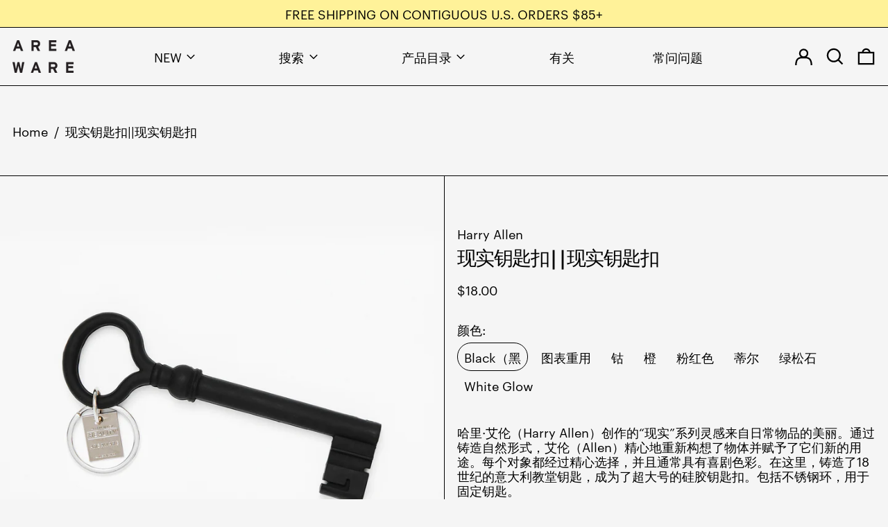

--- FILE ---
content_type: text/html; charset=utf-8
request_url: https://www.areaware.com/zh-cn/products/reality-key-keychain
body_size: 45294
content:
<!doctype html>
<html class="no-js supports-no-cookies" lang="zh-CN">
<head>
  <meta charset="utf-8">
  <meta http-equiv="X-UA-Compatible" content="IE=edge">
  <meta name="viewport" content="width=device-width,initial-scale=1">
  <meta name="theme-color" content="">
  
  <!-- Google tag (gtag.js) --> 
    <script async src="https://www.googletagmanager.com/gtag/js?id=G-M7KL87SRKP">
    </script> <script> window.dataLayer = window.dataLayer || []; function gtag(){dataLayer.push(arguments);} gtag('js', new Date()); gtag('config', 'G-M7KL87SRKP'); 
    </script>
  <!-- End of Google Tag  -->
  <!-- Google UA Tag -->
    <!-- Global site tag (gtag.js) - Google Analytics -->
    <script async src="https://www.googletagmanager.com/gtag/js?id=UA-2491650-1"></script>
    <script>
      window.dataLayer = window.dataLayer || [];
      function gtag(){dataLayer.push(arguments);}
      gtag('js', new Date());
    
      gtag('config', 'UA-2491650-1');
    </script>
  <!-- End Google UA Tag -->
  
  
  <link rel="canonical" href="https://www.areaware.com/zh-cn/products/reality-key-keychain">
  <link rel="preconnect" href="https://fonts.shopifycdn.com" crossorigin>
  <link rel="preconnect" href="https://cdn.shopify.com" crossorigin>
  <link rel="preconnect" href="https://fonts.shopify.com" crossorigin>
  <link rel="preconnect" href="https://monorail-edge.shopifysvc.com">
  
  
<link rel="shortcut icon" href="//www.areaware.com/cdn/shop/files/Areaware-Smiley-BlackGreen_32x32.png?v=1651752340" type="image/png"><title>区域软件 |现实钥匙串由哈利艾伦
&ndash; Areaware</title><meta name="description" content="新颜色现在在股票 - 演员从18世纪的意大利教堂钥匙。包括不锈钢环，用于握住您的钥匙。由哈利艾伦为区域软件设计。"><script>
    document.documentElement.className = document.documentElement.className.replace('no-js', 'js');
  </script>

  <script src="https://ajax.googleapis.com/ajax/libs/jquery/3.6.0/jquery.min.js"></script>
  <script src="//www.areaware.com/cdn/shop/t/192/assets/custom.js?v=59444228303859211481767126446" defer="defer"></script>

  <!-- Start IE11 compatibility -->
  <script>
    if (!!window.MSInputMethodContext && !!document.documentMode) {
      // CSSVar Polyfill
      document.write('<script src="https://cdn.jsdelivr.net/gh/nuxodin/ie11CustomProperties@4.1.0/ie11CustomProperties.min.js"><\x2fscript>');

      document.documentElement.className = document.documentElement.className.replace('js', 'no-js');

      document.addEventListener('DOMContentLoaded', function () {
        var elsToLazyload = document.querySelectorAll('.lazyload');
        for (var i = 0; i < elsToLazyload.length; i++) {
          var elToLazyLoad = elsToLazyload[i];
          elToLazyLoad.removeAttribute('src');
          var src = elToLazyLoad.getAttribute('data-src').replace('_{width}x.', '_600x.');
          elToLazyLoad.setAttribute('src', src);
          elToLazyLoad.classList.remove('lazyload');
          elToLazyLoad.classList.add('lazyloaded');
        }
      });
    }
  </script>
  <!-- End IE11 compatibility -->
  <style>:root {
    --base-font-size: 112.5%;
    --base-line-height: 1.2;

    --heading-font-stack: "system_ui", -apple-system, 'Segoe UI', Roboto, 'Helvetica Neue', 'Noto Sans', 'Liberation Sans', Arial, sans-serif, 'Apple Color Emoji', 'Segoe UI Emoji', 'Segoe UI Symbol', 'Noto Color Emoji';
    --heading-font-weight: 400;
    --heading-font-style: normal;
    --heading-line-height: 1;


    --body-font-stack: "system_ui", -apple-system, 'Segoe UI', Roboto, 'Helvetica Neue', 'Noto Sans', 'Liberation Sans', Arial, sans-serif, 'Apple Color Emoji', 'Segoe UI Emoji', 'Segoe UI Symbol', 'Noto Color Emoji';
    --body-font-weight: 400;
    --body-font-bold: FontDrop;
    --body-font-bold-italic: FontDrop;

    /*
    Primary color scheme
    */
    --color-primary-accent: rgb(58, 87, 146);
    --color-primary-text: rgb(0, 0, 0);
    --color-primary-text-rgb: 0, 0, 0;
    --color-primary-background: rgb(245, 245, 245);
    --color-primary-background-hex: #f5f5f5;
    --color-primary-meta: rgb(0, 0, 0);
    --color-primary-text--overlay: rgb(245, 245, 245);
    --color-primary-accent--overlay: rgb(245, 245, 245);
    --color-primary-text-placeholder: rgba(0, 0, 0, 0.1);
    --color-primary-background-0: rgba(245, 245, 245, 0);


    /*
    Secondary color scheme
    */
    --color-secondary-accent: rgb(0, 0, 0);
    --color-secondary-text: rgb(0, 0, 0);
    --color-secondary-background: rgb(255, 242, 153);
    --color-secondary-background-hex: #fff299;
    --color-secondary-meta: rgb(0, 0, 0);
    --color-secondary-text--overlay: rgb(255, 242, 153);
    --color-secondary-accent--overlay: rgb(255, 242, 153);
    --color-secondary-text-placeholder: rgba(0, 0, 0, 0.1);
    --color-secondary-background-0: rgba(255, 242, 153, 0);

    /*
    Tertiary color scheme
    */
    --color-tertiary-accent: rgb(255, 255, 255);
    --color-tertiary-text: rgb(255, 255, 255);
    --color-tertiary-background: rgb(58, 87, 146);
    --color-tertiary-background-hex: #3a5792;
    --color-tertiary-meta: rgb(0, 0, 0);
    --color-tertiary-text--overlay: rgb(58, 87, 146);
    --color-tertiary-accent--overlay: rgb(58, 87, 146);
    --color-tertiary-text-placeholder: rgba(255, 255, 255, 0.1);
    --color-tertiary-background-0: rgba(58, 87, 146, 0);

    --white-text--overlay: rgb(0, 0, 0);
    --black-text--overlay: rgb(245, 245, 245);

    --color-border: rgb(0, 0, 0);
    --border-width: 1px;


    --text-width: 1px;
    --checkbox-width: 1px;


    --font-heading: "system_ui", -apple-system, 'Segoe UI', Roboto, 'Helvetica Neue', 'Noto Sans', 'Liberation Sans', Arial, sans-serif, 'Apple Color Emoji', 'Segoe UI Emoji', 'Segoe UI Symbol', 'Noto Color Emoji';
    --font-body: "system_ui", -apple-system, 'Segoe UI', Roboto, 'Helvetica Neue', 'Noto Sans', 'Liberation Sans', Arial, sans-serif, 'Apple Color Emoji', 'Segoe UI Emoji', 'Segoe UI Symbol', 'Noto Color Emoji';
    --font-body-weight: 400;
    --font-body-style: normal;
    --font-body-bold-weight: bold;

    --heading-letterspacing: -0.05em;
    --heading-capitalize: none;
    --heading-decoration: none;

    --bopy-copy-transform: none;

    --wrapperWidth: 100vw;
    --gutter: 1px;
    --rowHeight: calc((var(--wrapperWidth) - (11 * var(--gutter))) / 12);

    --ratioA: 1;
    --ratioB: 1;

    --header-height: 66px;
    --add-to-cart-height: 44px;

    --spacing: 3rem;
    --spacing-double: 6rem;
    --spacing-half: 1.5rem;

    /*
    Buttons 
    */
    --button-text-transform: uppercase;
    --button-border-radius: 9999px;
    --button-border-color: var(--color-primary-accent);
    --button-background-color: var(--color-primary-accent);
    --button-text-color: var(--color-primary-accent--overlay);
    --button-border-color-hover: var(--color-primary-text);
    --button-background-color-hover: var(--color-primary-text);
    --button-text-color-hover: var(--color-primary-text--overlay);


    /*
    SVG ico select
    */
    --icon-svg-select: url(//www.areaware.com/cdn/shop/t/192/assets/ico-select.svg?v=128124354853601741871767126479);
    --icon-svg-select-primary: url(//www.areaware.com/cdn/shop/t/192/assets/ico-select__primary.svg?v=138688341099480697841767126479);
    --icon-svg-select-secondary: url(//www.areaware.com/cdn/shop/t/192/assets/ico-select__secondary.svg?v=184099902076870163431767126479);
    --icon-svg-select-tertiary: url(//www.areaware.com/cdn/shop/t/192/assets/ico-select__tertiary.svg?v=98135630821656711341767805462);

  }
</style>

  <style>
    @keyframes marquee {
      0% {
        transform: translateX(0);
        -webkit-transform: translateX(0);
      }
      100% {
        transform: translateX(-100%);
        -webkit-transform: translateX(-100%);
      }
    }
  </style>
  <style>#MainContent{opacity:0;visibility:hidden}[x-cloak]{display:none!important}.marquee-container{visibility:hidden}:root{-moz-tab-size:4;-o-tab-size:4;tab-size:4}html{line-height:1.15;-webkit-text-size-adjust:100%}body{font-family:system-ui,-apple-system,Segoe UI,Roboto,Helvetica,Arial,sans-serif,Apple Color Emoji,Segoe UI Emoji;margin:0}hr{color:inherit;height:0}abbr[title]{-webkit-text-decoration:underline dotted;text-decoration:underline dotted}b,strong{font-weight:bolder}code,kbd,pre,samp{font-family:ui-monospace,SFMono-Regular,Consolas,Liberation Mono,Menlo,monospace;font-size:1em}small{font-size:80%}sub,sup{font-size:75%;line-height:0;position:relative;vertical-align:baseline}sub{bottom:-.25em}sup{top:-.5em}table{border-color:inherit;text-indent:0}button,input,optgroup,select,textarea{font-family:inherit;font-size:100%;line-height:1.15;margin:0}button,select{text-transform:none}[type=button],[type=reset],[type=submit],button{-webkit-appearance:button}::-moz-focus-inner{border-style:none;padding:0}:-moz-focusring{outline:1px dotted ButtonText}:-moz-ui-invalid{box-shadow:none}legend{padding:0}progress{vertical-align:baseline}::-webkit-inner-spin-button,::-webkit-outer-spin-button{height:auto}[type=search]{-webkit-appearance:textfield;outline-offset:-2px}::-webkit-search-decoration{-webkit-appearance:none}::-webkit-file-upload-button{-webkit-appearance:button;font:inherit}summary{display:list-item}blockquote,dd,dl,figure,h1,h2,h3,h4,h5,h6,hr,p,pre{margin:0}button{background-color:transparent;background-image:none}button:focus{outline:1px dotted;outline:5px auto -webkit-focus-ring-color}fieldset,ol,ul{margin:0;padding:0}ol,ul{list-style:none}html{font-family:ui-sans-serif,system-ui,-apple-system,BlinkMacSystemFont,Segoe UI,Roboto,Helvetica Neue,Arial,Noto Sans,sans-serif,Apple Color Emoji,Segoe UI Emoji,Segoe UI Symbol,Noto Color Emoji;line-height:1.5}body{font-family:inherit;line-height:inherit}*,:after,:before{border:0 solid #e5e7eb;box-sizing:border-box}hr{border-top-width:1px}img{border-style:solid}textarea{resize:vertical}input::-moz-placeholder,textarea::-moz-placeholder{color:#9ca3af;opacity:1}input:-ms-input-placeholder,textarea:-ms-input-placeholder{color:#9ca3af;opacity:1}input::placeholder,textarea::placeholder{color:#9ca3af;opacity:1}[role=button],button{cursor:pointer}table{border-collapse:collapse}h1,h2,h3,h4,h5,h6{font-size:inherit;font-weight:inherit}a{color:inherit;text-decoration:inherit}button,input,optgroup,select,textarea{color:inherit;line-height:inherit;padding:0}code,kbd,pre,samp{font-family:ui-monospace,SFMono-Regular,Menlo,Monaco,Consolas,Liberation Mono,Courier New,monospace}audio,canvas,embed,iframe,img,object,svg,video{display:block;vertical-align:middle}img,video{height:auto;max-width:100%}.container{width:100%}@media (min-width:640px){.container{max-width:640px}}@media (min-width:768px){.container{max-width:768px}}@media (min-width:1024px){.container{max-width:1024px}}@media (min-width:1280px){.container{max-width:1280px}}@media (min-width:1536px){.container{max-width:1536px}}.bg-transparent{background-color:transparent}.bg-primary-background{background-color:var(--color-primary-background)}.bg-primary-accent{background-color:var(--color-primary-accent)}.bg-secondary-background{background-color:var(--color-secondary-background)}.bg-secondary-accent{background-color:var(--color-secondary-accent)}.bg-tertiary-background{background-color:var(--color-tertiary-background)}.bg-tertiary-accent{background-color:var(--color-tertiary-accent)}.bg-header-background{background-color:var(--color-header-background)}.bg-header-accent{background-color:var(--color-header-accent)}.bg-footer-background{background-color:var(--color-footer-background)}.bg-footer-accent{background-color:var(--color-footer-accent)}.bg-border{background-color:var(--color-border)}.bg-gradient-to-r{background-image:linear-gradient(to right,var(--tw-gradient-stops))}.from-primary-background-0{--tw-gradient-from:var(--color-primary-background-0);--tw-gradient-stops:var(--tw-gradient-from),var(--tw-gradient-to,hsla(0,0%,100%,0))}.from-secondary-background-0{--tw-gradient-from:var(--color-secondary-background-0);--tw-gradient-stops:var(--tw-gradient-from),var(--tw-gradient-to,hsla(0,0%,100%,0))}.from-tertiary-background-0{--tw-gradient-from:var(--color-tertiary-background-0);--tw-gradient-stops:var(--tw-gradient-from),var(--tw-gradient-to,hsla(0,0%,100%,0))}.from-header-background-0{--tw-gradient-from:var(--color-header-background-0);--tw-gradient-stops:var(--tw-gradient-from),var(--tw-gradient-to,hsla(0,0%,100%,0))}.via-primary-background{--tw-gradient-stops:var(--tw-gradient-from),var(--color-primary-background),var(--tw-gradient-to,hsla(0,0%,100%,0))}.via-secondary-background{--tw-gradient-stops:var(--tw-gradient-from),var(--color-secondary-background),var(--tw-gradient-to,hsla(0,0%,100%,0))}.via-tertiary-background{--tw-gradient-stops:var(--tw-gradient-from),var(--color-tertiary-background),var(--tw-gradient-to,hsla(0,0%,100%,0))}.via-header-background{--tw-gradient-stops:var(--tw-gradient-from),var(--color-header-background),var(--tw-gradient-to,hsla(0,0%,100%,0))}.via-footer-background{--tw-gradient-stops:var(--tw-gradient-from),var(--color-footer-background),var(--tw-gradient-to,hsla(0,0%,100%,0))}.to-primary-background{--tw-gradient-to:var(--color-primary-background)}.to-secondary-background{--tw-gradient-to:var(--color-secondary-background)}.to-tertiary-background{--tw-gradient-to:var(--color-tertiary-background)}.to-header-background{--tw-gradient-to:var(--color-header-background)}.to-footer-background{--tw-gradient-to:var(--color-footer-background)}.border-primary-text{border-color:var(--color-primary-text)}.border-secondary-text{border-color:var(--color-secondary-text)}.border-tertiary-text{border-color:var(--color-tertiary-text)}.border-header-text{border-color:var(--color-header-text)}.border-footer-text{border-color:var(--color-footer-text)}.border-white-text{--tw-border-opacity:1;border-color:rgba(255,255,255,var(--tw-border-opacity))}.border-black-text{--tw-border-opacity:1;border-color:rgba(0,0,0,var(--tw-border-opacity))}.border-grid-color,.border-theme-color{border-color:var(--color-border)}.hover\:border-primary-accent:hover{border-color:var(--color-primary-accent)}.hover\:border-secondary-accent:hover{border-color:var(--color-secondary-accent)}.hover\:border-tertiary-accent:hover{border-color:var(--color-tertiary-accent)}.hover\:border-header-accent:hover{border-color:var(--color-header-accent)}.hover\:border-footer-accent:hover{border-color:var(--color-footer-accent)}.rounded-full{border-radius:9999px}.border-t-grid{border-top-width:var(--border-width)}.border-b-grid{border-bottom-width:var(--border-width)}.border-b-text{border-bottom-width:var(--text-width)}.block{display:block}.inline-block{display:inline-block}.flex{display:flex}.inline-flex{display:inline-flex}.hidden{display:none}.flex-col{flex-direction:column}.flex-wrap{flex-wrap:wrap}.items-center{align-items:center}.items-stretch{align-items:stretch}.self-stretch{align-self:stretch}.justify-start{justify-content:flex-start}.justify-end{justify-content:flex-end}.justify-center{justify-content:center}.justify-between{justify-content:space-between}.flex-grow{flex-grow:1}.h-2{height:.5rem}.h-5{height:1.25rem}.h-full{height:100%}.text-sm{font-size:.8rem}.text-base,.text-sm{line-height:var(--base-line-height)}.text-base{font-size:1rem}.text-lg{font-size:1.25rem}.text-lg,.text-xl{line-height:var(--base-line-height)}.text-xl{font-size:1.563rem}.m-auto{margin:auto}.mx-2{margin-left:.5rem;margin-right:.5rem}.my-auto{margin-bottom:auto;margin-top:auto}.mr-1{margin-right:.25rem}.mt-2{margin-top:.5rem}.mb-2{margin-bottom:.5rem}.ml-2{margin-left:.5rem}.mt-4{margin-top:1rem}.mr-4{margin-right:1rem}.ml-4{margin-left:1rem}.mr-6{margin-right:1.5rem}.ml-16{margin-left:4rem}.ml-auto{margin-left:auto}.-ml-4{margin-left:-1rem}.-ml-16{margin-left:-4rem}.opacity-0{opacity:0}.opacity-100{opacity:1}.overflow-x-auto{overflow-x:auto}.p-1{padding:.25rem}.py-1{padding-bottom:.25rem;padding-top:.25rem}.py-2{padding-bottom:.5rem;padding-top:.5rem}.py-4{padding-bottom:1rem;padding-top:1rem}.px-8{padding-left:2rem;padding-right:2rem}.py-theme{padding-bottom:var(--spacing);padding-top:var(--spacing)}.py-theme-half{padding-bottom:var(--spacing-half);padding-top:var(--spacing-half)}.pr-1{padding-right:.25rem}.pb-1{padding-bottom:.25rem}.pt-8{padding-top:2rem}.placeholder-current::-moz-placeholder{color:currentColor}.placeholder-current:-ms-input-placeholder{color:currentColor}.placeholder-current::placeholder{color:currentColor}.pointer-events-none{pointer-events:none}.static{position:static}.fixed{position:fixed}.absolute{position:absolute}.relative{position:relative}.top-0{top:0}.right-0{right:0}.bottom-0{bottom:0}.left-0{left:0}.top-1{top:.25rem}.top-2{top:.5rem}.right-2{right:.5rem}.-bottom-2{bottom:-.5rem}.left-1\/2{left:50%}*{--tw-shadow:0 0 transparent;--tw-ring-inset:var(--tw-empty,/*!*/ /*!*/);--tw-ring-offset-width:0px;--tw-ring-offset-color:#fff;--tw-ring-color:rgba(59,130,246,0.5);--tw-ring-offset-shadow:0 0 transparent;--tw-ring-shadow:0 0 transparent}.fill-current{fill:currentColor}.text-left{text-align:left}.text-center{text-align:center}.text-right{text-align:right}.text-primary-text{color:var(--color-primary-text)}.text-primary-accent{color:var(--color-primary-accent)}.text-secondary-text{color:var(--color-secondary-text)}.text-secondary-accent{color:var(--color-secondary-accent)}.text-tertiary-text{color:var(--color-tertiary-text)}.text-tertiary-accent{color:var(--color-tertiary-accent)}.text-header-text{color:var(--color-header-text)}.text-header-accent{color:var(--color-header-accent)}.text-footer-text{color:var(--color-footer-text)}.text-footer-accent{color:var(--color-footer-accent)}.text-white-text{--tw-text-opacity:1;color:rgba(255,255,255,var(--tw-text-opacity))}.text-black-text{--tw-text-opacity:1;color:rgba(0,0,0,var(--tw-text-opacity))}.hover\:text-primary-accent:hover{color:var(--color-primary-accent)}.hover\:text-secondary-accent:hover{color:var(--color-secondary-accent)}.hover\:text-tertiary-accent:hover{color:var(--color-tertiary-accent)}.hover\:text-header-accent:hover{color:var(--color-header-accent)}.hover\:text-footer-accent:hover{color:var(--color-footer-accent)}.italic{font-style:italic}.uppercase{text-transform:uppercase}.oldstyle-nums{--tw-ordinal:var(--tw-empty,/*!*/ /*!*/);--tw-slashed-zero:var(--tw-empty,/*!*/ /*!*/);--tw-numeric-figure:var(--tw-empty,/*!*/ /*!*/);--tw-numeric-spacing:var(--tw-empty,/*!*/ /*!*/);--tw-numeric-fraction:var(--tw-empty,/*!*/ /*!*/);--tw-numeric-figure:oldstyle-nums;font-variant-numeric:var(--tw-ordinal) var(--tw-slashed-zero) var(--tw-numeric-figure) var(--tw-numeric-spacing) var(--tw-numeric-fraction)}.align-top{vertical-align:top}.align-middle{vertical-align:middle}.whitespace-nowrap{white-space:nowrap}.break-all{word-break:break-all}.w-2{width:.5rem}.w-5{width:1.25rem}.w-6{width: 1.5rem;}.w-8{width:2rem}.w-theme-width{width:var(--border-width)}.w-1\/3{width:33.333333%}.w-full{width:100%}.z-10{z-index:10}.z-20{z-index:20}.z-50{z-index:50}.z-60{z-index:60}.z-70{z-index:70}.transform{--tw-translate-x:0;--tw-translate-y:0;--tw-rotate:0;--tw-skew-x:0;--tw-skew-y:0;--tw-scale-x:1;--tw-scale-y:1;transform:translateX(var(--tw-translate-x)) translateY(var(--tw-translate-y)) rotate(var(--tw-rotate)) skewX(var(--tw-skew-x)) skewY(var(--tw-skew-y)) scaleX(var(--tw-scale-x)) scaleY(var(--tw-scale-y))}.origin-center{transform-origin:center}.rotate-180{--tw-rotate:180deg}.-translate-x-1\/2{--tw-translate-x:-50%}.translate-y-1{--tw-translate-y:0.25rem}.translate-y-full{--tw-translate-y:100%}.translate-y-0-important{--tw-translate-y:0px!important}.transition{transition-duration:.15s;transition-property:background-color,border-color,color,fill,stroke,opacity,box-shadow,transform;transition-timing-function:cubic-bezier(.4,0,.2,1)}.transition-transform{transition-duration:.15s;transition-property:transform;transition-timing-function:cubic-bezier(.4,0,.2,1)}.duration-200{transition-duration:.2s}.duration-300{transition-duration:.3s}html{background-color:var(--color-primary-background);color:var(--color-primary-text)}html.rte a:hover,html .rte a:hover{color:var(--color-primary-accent);-webkit-text-decoration-color:var(--color-primary-accent);text-decoration-color:var(--color-primary-accent)}html :focus{outline-color:var(--color-primary-accent);outline-offset:.25rem;outline-style:solid;outline-width:var(--text-width)}html{font-size:var(--base-font-size);line-height:var(--base-line-height)}body{-webkit-font-smoothing:antialiased;-moz-osx-font-smoothing:grayscale;font-family:var(--body-font-stack);font-style:var(--body-font-style);font-weight:var(--body-font-weight);-webkit-text-size-adjust:100%;text-transform:var(--bopy-copy-transform)}.font-heading{font-family:var(--heading-font-stack);font-style:var(--heading-font-style);font-weight:var(--heading-font-weight);letter-spacing:var(--heading-letterspacing);-webkit-text-decoration:var(--heading-decoration);text-decoration:var(--heading-decoration);text-transform:var(--heading-capitalize)}.font-body{font-family:var(--body-font-stack);font-style:var(--body-font-style);font-weight:var(--body-font-weight);letter-spacing:0;text-decoration:none;text-transform:var(--body-font-style);text-transform:var(--bopy-copy-transform)}.responsive-image-wrapper:before{content:"";display:block}.responsive-image{opacity:0}.responsive-image.lazyloaded{opacity:1}.responsive-image-placeholder{opacity:.05}.responsive-image.lazyloaded+.responsive-image-placeholder{opacity:0}.text-primary-text .responsive-image-placeholder{background-color:var(--color-primary-text)}.text-secondary-text .responsive-image-placeholder{background-color:var(--color-secondary-text)}.text-tertiary-text .responsive-image-placeholder{background-color:var(--color-tertiary-text)}.no-js .responsive-image-placeholder{display:none}.visually-hidden{clip:rect(0 0 0 0);border:0;height:1px;margin:-1px;overflow:hidden;padding:0;position:absolute!important;width:1px}svg{height:100%;width:100%}.skip-link{background-color:var(--color-primary-background);color:var(--color-primary-text);left:0;opacity:0;padding:1rem;pointer-events:none;position:absolute;top:0;z-index:50}select.skip-link{background-image:var(--icon-svg-select-primary)}.skip-link.rte a:hover,.skip-link .rte a:hover,.text-primary-text.rte a:hover,.text-primary-text .rte a:hover{color:var(--color-primary-accent);-webkit-text-decoration-color:var(--color-primary-accent);text-decoration-color:var(--color-primary-accent)}.skip-link :focus{outline-color:var(--color-primary-accent);outline-offset:.25rem;outline-style:solid;outline-width:var(--text-width)}.skip-link:focus{opacity:1;pointer-events:auto}#sticky-positioner{height:1px;left:0;position:absolute;top:var(--border-width);width:1px}.no-js:not(html){display:none}.no-js .no-js:not(html){display:block}.supports-no-cookies:not(html),[hidden],[x-cloak],html.no-js .js-enabled{display:none}.supports-no-cookies .supports-no-cookies:not(html){display:block}.section-x-padding{padding-left:.5rem;padding-right:.5rem}@media (min-width:1024px){.section-x-padding{padding-left:1rem;padding-right:1rem}}#MainContent .shopify-section:first-of-type section{margin-top:calc(var(--border-width)*-1)}#MainContent .shopify-section.has-full-screen-setting:first-of-type section .h-screen-header{height:calc(100vh - var(--header-height, 0px))}@media (max-width:1023px){#MainContent .shopify-section.has-full-screen-setting:first-of-type section .background-video-wrapper--full-screen{padding-bottom:calc(100vh - var(--header-height, 0px))}}@media (min-width:1024px){#MainContent .shopify-section.has-full-screen-setting:first-of-type section .lg\:background-video-wrapper--full-screen{padding-bottom:calc(100vh - var(--header-height, 0px))}}select{background-image:var(--icon-svg-select);background-position:100%;background-repeat:no-repeat;background-size:1em 1em}input[type=email],input[type=password],input[type=text]{-webkit-appearance:none;border-radius:0}select.text-primary-text{background-image:var(--icon-svg-select-primary)}select.text-secondary-text{background-image:var(--icon-svg-select-secondary)}select.text-tertiary-text{background-image:var(--icon-svg-select-tertiary)}button{border-radius:0}.button{background-color:var(--button-background-color);border-color:var(--button-border-color);border-radius:var(--button-border-radius);border-width:var(--text-width);color:var(--button-text-color);cursor:pointer;padding:.5rem 2rem;text-transform:var(--button-text-transform)}.button:hover{background-color:var(--button-background-color-hover);border-color:var(--button-border-color-hover);color:var(--button-text-color-hover)}.show-button-arrows .button:after{content:"\00a0\00a0\2192"}.button span,.button svg,button span,button svg{pointer-events:none}@media (prefers-reduced-motion:reduce){.marquee-container{display:block;padding-left:.5rem;padding-right:.5rem;text-align:center;white-space:normal}@media (min-width:1024px){.marquee-container{padding-left:1rem;padding-right:1rem}}.marquee span{display:none}.marquee span:first-child{display:inline}}.marquee-container{visibility:visible}.rte>:not([hidden])~:not([hidden]){--tw-space-y-reverse:0;margin-bottom:calc(1rem*var(--tw-space-y-reverse));margin-top:calc(1rem*(1 - var(--tw-space-y-reverse)))}.rte{line-height:var(--base-line-height)}.rte img{height:auto;max-width:100%;width:100%}.rte ol,.rte ul{margin-left:var(--spacing)}.rte ol>:not([hidden])~:not([hidden]),.rte ul>:not([hidden])~:not([hidden]){--tw-space-y-reverse:0;margin-bottom:calc(.5rem*var(--tw-space-y-reverse));margin-top:calc(.5rem*(1 - var(--tw-space-y-reverse)))}.rte ul{list-style-type:disc}.rte ol{list-style:decimal}.rte h1{font-size:1.953rem;line-height:var(--base-line-height)}@media (min-width:1024px){.rte h1{font-size:3.815rem;line-height:1}}.rte h2{font-size:1.953rem;line-height:var(--base-line-height)}@media (min-width:1024px){.rte h2{font-size:2.441rem;line-height:calc(var(--base-line-height)*.9)}}.rte h1,.rte h2{font-family:var(--heading-font-stack);font-style:var(--heading-font-style);font-weight:var(--heading-font-weight);letter-spacing:var(--heading-letterspacing);-webkit-text-decoration:var(--heading-decoration);text-decoration:var(--heading-decoration);text-transform:var(--heading-capitalize)}.rte a{text-decoration:underline}.text-primary-text.rte a:hover,.text-primary-text .rte a:hover{color:var(--color-primary-accent);-webkit-text-decoration-color:var(--color-primary-accent);text-decoration-color:var(--color-primary-accent)}.text-secondary-text.rte a:hover,.text-secondary-text .rte a:hover{color:var(--color-secondary-accent);-webkit-text-decoration-color:var(--color-secondary-accent);text-decoration-color:var(--color-secondary-accent)}.text-tertiary-text.rte a:hover,.text-tertiary-text .rte a:hover{color:var(--color-tertiary-accent);-webkit-text-decoration-color:var(--color-tertiary-accent);text-decoration-color:var(--color-tertiary-accent)}.svg-scale svg{height:1em;width:1em}.svg-scale-height svg{height:.8em;width:auto}.bg-primary-background :focus{outline-color:var(--color-primary-accent)}.bg-primary-background :focus,.bg-secondary-background :focus{outline-offset:.25rem;outline-style:solid;outline-width:var(--text-width)}.bg-secondary-background :focus{outline-color:var(--color-secondary-accent)}.bg-tertiary-background :focus{outline-color:var(--color-tertiary-accent);outline-offset:.25rem;outline-style:solid;outline-width:var(--text-width)}@media (min-width:640px){.sm\:oldstyle-nums{--tw-ordinal:var(--tw-empty,/*!*/ /*!*/);--tw-slashed-zero:var(--tw-empty,/*!*/ /*!*/);--tw-numeric-figure:var(--tw-empty,/*!*/ /*!*/);--tw-numeric-spacing:var(--tw-empty,/*!*/ /*!*/);--tw-numeric-fraction:var(--tw-empty,/*!*/ /*!*/);--tw-numeric-figure:oldstyle-nums;font-variant-numeric:var(--tw-ordinal) var(--tw-slashed-zero) var(--tw-numeric-figure) var(--tw-numeric-spacing) var(--tw-numeric-fraction)}}@media (min-width:768px){.md\:oldstyle-nums{--tw-ordinal:var(--tw-empty,/*!*/ /*!*/);--tw-slashed-zero:var(--tw-empty,/*!*/ /*!*/);--tw-numeric-figure:var(--tw-empty,/*!*/ /*!*/);--tw-numeric-spacing:var(--tw-empty,/*!*/ /*!*/);--tw-numeric-fraction:var(--tw-empty,/*!*/ /*!*/);--tw-numeric-figure:oldstyle-nums;font-variant-numeric:var(--tw-ordinal) var(--tw-slashed-zero) var(--tw-numeric-figure) var(--tw-numeric-spacing) var(--tw-numeric-fraction)}}@media (min-width:1024px){.lg\:block{display:block}.lg\:flex{display:flex}.lg\:hidden{display:none}.lg\:flex-wrap{flex-wrap:wrap}.lg\:mt-0{margin-top:0}.lg\:ml-2{margin-left:.5rem}.lg\:ml-4{margin-left:1rem}.lg\:pt-0{padding-top:0}.lg\:relative{position:relative}.lg\:text-left{text-align:left}.lg\:text-center{text-align:center}.lg\:text-right{text-align:right}.lg\:oldstyle-nums{--tw-ordinal:var(--tw-empty,/*!*/ /*!*/);--tw-slashed-zero:var(--tw-empty,/*!*/ /*!*/);--tw-numeric-figure:var(--tw-empty,/*!*/ /*!*/);--tw-numeric-spacing:var(--tw-empty,/*!*/ /*!*/);--tw-numeric-fraction:var(--tw-empty,/*!*/ /*!*/);--tw-numeric-figure:oldstyle-nums;font-variant-numeric:var(--tw-ordinal) var(--tw-slashed-zero) var(--tw-numeric-figure) var(--tw-numeric-spacing) var(--tw-numeric-fraction)}.lg\:w-1\/3{width:33.333333%}.lg\:w-2\/3{width:66.666667%}.lg\:w-3\/4{width:75%}}@media (min-width:1280px){.xl\:oldstyle-nums{--tw-ordinal:var(--tw-empty,/*!*/ /*!*/);--tw-slashed-zero:var(--tw-empty,/*!*/ /*!*/);--tw-numeric-figure:var(--tw-empty,/*!*/ /*!*/);--tw-numeric-spacing:var(--tw-empty,/*!*/ /*!*/);--tw-numeric-fraction:var(--tw-empty,/*!*/ /*!*/);--tw-numeric-figure:oldstyle-nums;font-variant-numeric:var(--tw-ordinal) var(--tw-slashed-zero) var(--tw-numeric-figure) var(--tw-numeric-spacing) var(--tw-numeric-fraction)}}@media (min-width:1536px){.\32xl\:oldstyle-nums{--tw-ordinal:var(--tw-empty,/*!*/ /*!*/);--tw-slashed-zero:var(--tw-empty,/*!*/ /*!*/);--tw-numeric-figure:var(--tw-empty,/*!*/ /*!*/);--tw-numeric-spacing:var(--tw-empty,/*!*/ /*!*/);--tw-numeric-fraction:var(--tw-empty,/*!*/ /*!*/);--tw-numeric-figure:oldstyle-nums;font-variant-numeric:var(--tw-ordinal) var(--tw-slashed-zero) var(--tw-numeric-figure) var(--tw-numeric-spacing) var(--tw-numeric-fraction)}}
</style>
  


<meta property="og:site_name" content="Areaware">
<meta property="og:url" content="https://www.areaware.com/zh-cn/products/reality-key-keychain">
<meta property="og:title" content="区域软件 |现实钥匙串由哈利艾伦">
<meta property="og:type" content="product">
<meta property="og:description" content="新颜色现在在股票 - 演员从18世纪的意大利教堂钥匙。包括不锈钢环，用于握住您的钥匙。由哈利艾伦为区域软件设计。"><meta property="og:image" content="http://www.areaware.com/cdn/shop/files/KeyKeychain-Group-FA22-Silo-02-HARK.jpg?v=1738810885">
  <meta property="og:image:secure_url" content="https://www.areaware.com/cdn/shop/files/KeyKeychain-Group-FA22-Silo-02-HARK.jpg?v=1738810885">
  <meta property="og:image:width" content="1080">
  <meta property="og:image:height" content="1080">
  <meta property="og:price:amount" content="18.00">
  <meta property="og:price:currency" content="USD">



<meta name="twitter:card" content="summary_large_image">
<meta name="twitter:title" content="区域软件 |现实钥匙串由哈利艾伦">
<meta name="twitter:description" content="新颜色现在在股票 - 演员从18世纪的意大利教堂钥匙。包括不锈钢环，用于握住您的钥匙。由哈利艾伦为区域软件设计。">

  

<script>
function onLoadStylesheet() {
          var url = "//www.areaware.com/cdn/shop/t/192/assets/theme.min.css?v=26808301290381741741767126455";
          var link = document.querySelector('link[href="' + url + '"]');
          link.loaded = true;
          link.dispatchEvent(new CustomEvent('stylesLoaded'));
        }
        window.theme_stylesheet = '//www.areaware.com/cdn/shop/t/192/assets/theme.min.css?v=26808301290381741741767126455';
</script>
<link rel="stylesheet" href="//www.areaware.com/cdn/shop/t/192/assets/theme.min.css?v=26808301290381741741767126455" media="print" onload="this.media='all';onLoadStylesheet();">
<noscript><link rel="stylesheet" href="//www.areaware.com/cdn/shop/t/192/assets/theme.min.css?v=26808301290381741741767126455"></noscript>

  <link href="//www.areaware.com/cdn/shop/t/192/assets/font.css?v=170317529521742570621767126447" rel="stylesheet" type="text/css" media="all" />
  <link href="//www.areaware.com/cdn/shop/t/192/assets/custom.scss.css?v=139429118084239902921767805462" rel="stylesheet" type="text/css" media="all" />

  

  <style>
    
    
    
    
    
    
  </style>

  
<script>
window.baseAssetsUrl = '//www.areaware.com/cdn/shop/t/192/';
</script>
<script type="module" src="//www.areaware.com/cdn/shop/t/192/assets/theme.js?v=133392061967684123301767126455" defer="defer"></script>

  <script>window.performance && window.performance.mark && window.performance.mark('shopify.content_for_header.start');</script><meta name="google-site-verification" content="v_Ys-FdzTQEUnjWeB70w64MkgdAOPYt9Ak3YrHdt_Ro">
<meta name="facebook-domain-verification" content="39in42zvq2k1gpxyqzkbjw4eqqgrqi">
<meta name="facebook-domain-verification" content="39in42zvq2k1gpxyqzkbjw4eqqgrqi">
<meta name="google-site-verification" content="doAj7RbX1vec1FuB_br01G6VcOdrml-aIs3B6fkNwS8">
<meta id="shopify-digital-wallet" name="shopify-digital-wallet" content="/1686168/digital_wallets/dialog">
<meta name="shopify-checkout-api-token" content="4bf31c7df2927b0f31fe7e2ecd78e24e">
<meta id="in-context-paypal-metadata" data-shop-id="1686168" data-venmo-supported="true" data-environment="production" data-locale="zh_CN" data-paypal-v4="true" data-currency="USD">
<link rel="alternate" hreflang="x-default" href="https://www.areaware.com/products/reality-key-keychain">
<link rel="alternate" hreflang="en" href="https://www.areaware.com/products/reality-key-keychain">
<link rel="alternate" hreflang="zh-Hans" href="https://www.areaware.com/zh/products/reality-key-keychain">
<link rel="alternate" hreflang="es" href="https://www.areaware.com/es/products/reality-key-keychain">
<link rel="alternate" hreflang="zh-Hans-CN" href="https://www.areaware.com/zh-cn/products/reality-key-keychain">
<link rel="alternate" hreflang="zh-Hans-AC" href="https://www.areaware.com/zh/products/reality-key-keychain">
<link rel="alternate" hreflang="zh-Hans-AD" href="https://www.areaware.com/zh/products/reality-key-keychain">
<link rel="alternate" hreflang="zh-Hans-AE" href="https://www.areaware.com/zh/products/reality-key-keychain">
<link rel="alternate" hreflang="zh-Hans-AF" href="https://www.areaware.com/zh/products/reality-key-keychain">
<link rel="alternate" hreflang="zh-Hans-AG" href="https://www.areaware.com/zh/products/reality-key-keychain">
<link rel="alternate" hreflang="zh-Hans-AI" href="https://www.areaware.com/zh/products/reality-key-keychain">
<link rel="alternate" hreflang="zh-Hans-AL" href="https://www.areaware.com/zh/products/reality-key-keychain">
<link rel="alternate" hreflang="zh-Hans-AM" href="https://www.areaware.com/zh/products/reality-key-keychain">
<link rel="alternate" hreflang="zh-Hans-AO" href="https://www.areaware.com/zh/products/reality-key-keychain">
<link rel="alternate" hreflang="zh-Hans-AR" href="https://www.areaware.com/zh/products/reality-key-keychain">
<link rel="alternate" hreflang="zh-Hans-AT" href="https://www.areaware.com/zh/products/reality-key-keychain">
<link rel="alternate" hreflang="zh-Hans-AU" href="https://www.areaware.com/zh/products/reality-key-keychain">
<link rel="alternate" hreflang="zh-Hans-AW" href="https://www.areaware.com/zh/products/reality-key-keychain">
<link rel="alternate" hreflang="zh-Hans-AX" href="https://www.areaware.com/zh/products/reality-key-keychain">
<link rel="alternate" hreflang="zh-Hans-AZ" href="https://www.areaware.com/zh/products/reality-key-keychain">
<link rel="alternate" hreflang="zh-Hans-BA" href="https://www.areaware.com/zh/products/reality-key-keychain">
<link rel="alternate" hreflang="zh-Hans-BB" href="https://www.areaware.com/zh/products/reality-key-keychain">
<link rel="alternate" hreflang="zh-Hans-BD" href="https://www.areaware.com/zh/products/reality-key-keychain">
<link rel="alternate" hreflang="zh-Hans-BE" href="https://www.areaware.com/zh/products/reality-key-keychain">
<link rel="alternate" hreflang="zh-Hans-BF" href="https://www.areaware.com/zh/products/reality-key-keychain">
<link rel="alternate" hreflang="zh-Hans-BG" href="https://www.areaware.com/zh/products/reality-key-keychain">
<link rel="alternate" hreflang="zh-Hans-BH" href="https://www.areaware.com/zh/products/reality-key-keychain">
<link rel="alternate" hreflang="zh-Hans-BI" href="https://www.areaware.com/zh/products/reality-key-keychain">
<link rel="alternate" hreflang="zh-Hans-BJ" href="https://www.areaware.com/zh/products/reality-key-keychain">
<link rel="alternate" hreflang="zh-Hans-BL" href="https://www.areaware.com/zh/products/reality-key-keychain">
<link rel="alternate" hreflang="zh-Hans-BM" href="https://www.areaware.com/zh/products/reality-key-keychain">
<link rel="alternate" hreflang="zh-Hans-BN" href="https://www.areaware.com/zh/products/reality-key-keychain">
<link rel="alternate" hreflang="zh-Hans-BO" href="https://www.areaware.com/zh/products/reality-key-keychain">
<link rel="alternate" hreflang="zh-Hans-BQ" href="https://www.areaware.com/zh/products/reality-key-keychain">
<link rel="alternate" hreflang="zh-Hans-BR" href="https://www.areaware.com/zh/products/reality-key-keychain">
<link rel="alternate" hreflang="zh-Hans-BS" href="https://www.areaware.com/zh/products/reality-key-keychain">
<link rel="alternate" hreflang="zh-Hans-BT" href="https://www.areaware.com/zh/products/reality-key-keychain">
<link rel="alternate" hreflang="zh-Hans-BW" href="https://www.areaware.com/zh/products/reality-key-keychain">
<link rel="alternate" hreflang="zh-Hans-BY" href="https://www.areaware.com/zh/products/reality-key-keychain">
<link rel="alternate" hreflang="zh-Hans-BZ" href="https://www.areaware.com/zh/products/reality-key-keychain">
<link rel="alternate" hreflang="zh-Hans-CA" href="https://www.areaware.com/zh/products/reality-key-keychain">
<link rel="alternate" hreflang="zh-Hans-CC" href="https://www.areaware.com/zh/products/reality-key-keychain">
<link rel="alternate" hreflang="zh-Hans-CD" href="https://www.areaware.com/zh/products/reality-key-keychain">
<link rel="alternate" hreflang="zh-Hans-CF" href="https://www.areaware.com/zh/products/reality-key-keychain">
<link rel="alternate" hreflang="zh-Hans-CG" href="https://www.areaware.com/zh/products/reality-key-keychain">
<link rel="alternate" hreflang="zh-Hans-CH" href="https://www.areaware.com/zh/products/reality-key-keychain">
<link rel="alternate" hreflang="zh-Hans-CI" href="https://www.areaware.com/zh/products/reality-key-keychain">
<link rel="alternate" hreflang="zh-Hans-CK" href="https://www.areaware.com/zh/products/reality-key-keychain">
<link rel="alternate" hreflang="zh-Hans-CL" href="https://www.areaware.com/zh/products/reality-key-keychain">
<link rel="alternate" hreflang="zh-Hans-CM" href="https://www.areaware.com/zh/products/reality-key-keychain">
<link rel="alternate" hreflang="zh-Hans-CO" href="https://www.areaware.com/zh/products/reality-key-keychain">
<link rel="alternate" hreflang="zh-Hans-CR" href="https://www.areaware.com/zh/products/reality-key-keychain">
<link rel="alternate" hreflang="zh-Hans-CV" href="https://www.areaware.com/zh/products/reality-key-keychain">
<link rel="alternate" hreflang="zh-Hans-CW" href="https://www.areaware.com/zh/products/reality-key-keychain">
<link rel="alternate" hreflang="zh-Hans-CX" href="https://www.areaware.com/zh/products/reality-key-keychain">
<link rel="alternate" hreflang="zh-Hans-CY" href="https://www.areaware.com/zh/products/reality-key-keychain">
<link rel="alternate" hreflang="zh-Hans-CZ" href="https://www.areaware.com/zh/products/reality-key-keychain">
<link rel="alternate" hreflang="zh-Hans-DE" href="https://www.areaware.com/zh/products/reality-key-keychain">
<link rel="alternate" hreflang="zh-Hans-DJ" href="https://www.areaware.com/zh/products/reality-key-keychain">
<link rel="alternate" hreflang="zh-Hans-DK" href="https://www.areaware.com/zh/products/reality-key-keychain">
<link rel="alternate" hreflang="zh-Hans-DM" href="https://www.areaware.com/zh/products/reality-key-keychain">
<link rel="alternate" hreflang="zh-Hans-DO" href="https://www.areaware.com/zh/products/reality-key-keychain">
<link rel="alternate" hreflang="zh-Hans-DZ" href="https://www.areaware.com/zh/products/reality-key-keychain">
<link rel="alternate" hreflang="zh-Hans-EC" href="https://www.areaware.com/zh/products/reality-key-keychain">
<link rel="alternate" hreflang="zh-Hans-EE" href="https://www.areaware.com/zh/products/reality-key-keychain">
<link rel="alternate" hreflang="zh-Hans-EG" href="https://www.areaware.com/zh/products/reality-key-keychain">
<link rel="alternate" hreflang="zh-Hans-EH" href="https://www.areaware.com/zh/products/reality-key-keychain">
<link rel="alternate" hreflang="zh-Hans-ER" href="https://www.areaware.com/zh/products/reality-key-keychain">
<link rel="alternate" hreflang="zh-Hans-ES" href="https://www.areaware.com/zh/products/reality-key-keychain">
<link rel="alternate" hreflang="zh-Hans-ET" href="https://www.areaware.com/zh/products/reality-key-keychain">
<link rel="alternate" hreflang="zh-Hans-FI" href="https://www.areaware.com/zh/products/reality-key-keychain">
<link rel="alternate" hreflang="zh-Hans-FJ" href="https://www.areaware.com/zh/products/reality-key-keychain">
<link rel="alternate" hreflang="zh-Hans-FK" href="https://www.areaware.com/zh/products/reality-key-keychain">
<link rel="alternate" hreflang="zh-Hans-FO" href="https://www.areaware.com/zh/products/reality-key-keychain">
<link rel="alternate" hreflang="zh-Hans-FR" href="https://www.areaware.com/zh/products/reality-key-keychain">
<link rel="alternate" hreflang="zh-Hans-GA" href="https://www.areaware.com/zh/products/reality-key-keychain">
<link rel="alternate" hreflang="zh-Hans-GB" href="https://www.areaware.com/zh/products/reality-key-keychain">
<link rel="alternate" hreflang="zh-Hans-GD" href="https://www.areaware.com/zh/products/reality-key-keychain">
<link rel="alternate" hreflang="zh-Hans-GE" href="https://www.areaware.com/zh/products/reality-key-keychain">
<link rel="alternate" hreflang="zh-Hans-GF" href="https://www.areaware.com/zh/products/reality-key-keychain">
<link rel="alternate" hreflang="zh-Hans-GG" href="https://www.areaware.com/zh/products/reality-key-keychain">
<link rel="alternate" hreflang="zh-Hans-GH" href="https://www.areaware.com/zh/products/reality-key-keychain">
<link rel="alternate" hreflang="zh-Hans-GI" href="https://www.areaware.com/zh/products/reality-key-keychain">
<link rel="alternate" hreflang="zh-Hans-GL" href="https://www.areaware.com/zh/products/reality-key-keychain">
<link rel="alternate" hreflang="zh-Hans-GM" href="https://www.areaware.com/zh/products/reality-key-keychain">
<link rel="alternate" hreflang="zh-Hans-GN" href="https://www.areaware.com/zh/products/reality-key-keychain">
<link rel="alternate" hreflang="zh-Hans-GP" href="https://www.areaware.com/zh/products/reality-key-keychain">
<link rel="alternate" hreflang="zh-Hans-GQ" href="https://www.areaware.com/zh/products/reality-key-keychain">
<link rel="alternate" hreflang="zh-Hans-GR" href="https://www.areaware.com/zh/products/reality-key-keychain">
<link rel="alternate" hreflang="zh-Hans-GS" href="https://www.areaware.com/zh/products/reality-key-keychain">
<link rel="alternate" hreflang="zh-Hans-GT" href="https://www.areaware.com/zh/products/reality-key-keychain">
<link rel="alternate" hreflang="zh-Hans-GW" href="https://www.areaware.com/zh/products/reality-key-keychain">
<link rel="alternate" hreflang="zh-Hans-GY" href="https://www.areaware.com/zh/products/reality-key-keychain">
<link rel="alternate" hreflang="zh-Hans-HK" href="https://www.areaware.com/zh/products/reality-key-keychain">
<link rel="alternate" hreflang="zh-Hans-HN" href="https://www.areaware.com/zh/products/reality-key-keychain">
<link rel="alternate" hreflang="zh-Hans-HR" href="https://www.areaware.com/zh/products/reality-key-keychain">
<link rel="alternate" hreflang="zh-Hans-HT" href="https://www.areaware.com/zh/products/reality-key-keychain">
<link rel="alternate" hreflang="zh-Hans-HU" href="https://www.areaware.com/zh/products/reality-key-keychain">
<link rel="alternate" hreflang="zh-Hans-ID" href="https://www.areaware.com/zh/products/reality-key-keychain">
<link rel="alternate" hreflang="zh-Hans-IE" href="https://www.areaware.com/zh/products/reality-key-keychain">
<link rel="alternate" hreflang="zh-Hans-IL" href="https://www.areaware.com/zh/products/reality-key-keychain">
<link rel="alternate" hreflang="zh-Hans-IM" href="https://www.areaware.com/zh/products/reality-key-keychain">
<link rel="alternate" hreflang="zh-Hans-IN" href="https://www.areaware.com/zh/products/reality-key-keychain">
<link rel="alternate" hreflang="zh-Hans-IO" href="https://www.areaware.com/zh/products/reality-key-keychain">
<link rel="alternate" hreflang="zh-Hans-IQ" href="https://www.areaware.com/zh/products/reality-key-keychain">
<link rel="alternate" hreflang="zh-Hans-IS" href="https://www.areaware.com/zh/products/reality-key-keychain">
<link rel="alternate" hreflang="zh-Hans-IT" href="https://www.areaware.com/zh/products/reality-key-keychain">
<link rel="alternate" hreflang="zh-Hans-JE" href="https://www.areaware.com/zh/products/reality-key-keychain">
<link rel="alternate" hreflang="zh-Hans-JM" href="https://www.areaware.com/zh/products/reality-key-keychain">
<link rel="alternate" hreflang="zh-Hans-JO" href="https://www.areaware.com/zh/products/reality-key-keychain">
<link rel="alternate" hreflang="zh-Hans-JP" href="https://www.areaware.com/zh/products/reality-key-keychain">
<link rel="alternate" hreflang="zh-Hans-KE" href="https://www.areaware.com/zh/products/reality-key-keychain">
<link rel="alternate" hreflang="zh-Hans-KG" href="https://www.areaware.com/zh/products/reality-key-keychain">
<link rel="alternate" hreflang="zh-Hans-KH" href="https://www.areaware.com/zh/products/reality-key-keychain">
<link rel="alternate" hreflang="zh-Hans-KI" href="https://www.areaware.com/zh/products/reality-key-keychain">
<link rel="alternate" hreflang="zh-Hans-KM" href="https://www.areaware.com/zh/products/reality-key-keychain">
<link rel="alternate" hreflang="zh-Hans-KN" href="https://www.areaware.com/zh/products/reality-key-keychain">
<link rel="alternate" hreflang="zh-Hans-KR" href="https://www.areaware.com/zh/products/reality-key-keychain">
<link rel="alternate" hreflang="zh-Hans-KW" href="https://www.areaware.com/zh/products/reality-key-keychain">
<link rel="alternate" hreflang="zh-Hans-KY" href="https://www.areaware.com/zh/products/reality-key-keychain">
<link rel="alternate" hreflang="zh-Hans-KZ" href="https://www.areaware.com/zh/products/reality-key-keychain">
<link rel="alternate" hreflang="zh-Hans-LA" href="https://www.areaware.com/zh/products/reality-key-keychain">
<link rel="alternate" hreflang="zh-Hans-LB" href="https://www.areaware.com/zh/products/reality-key-keychain">
<link rel="alternate" hreflang="zh-Hans-LC" href="https://www.areaware.com/zh/products/reality-key-keychain">
<link rel="alternate" hreflang="zh-Hans-LI" href="https://www.areaware.com/zh/products/reality-key-keychain">
<link rel="alternate" hreflang="zh-Hans-LK" href="https://www.areaware.com/zh/products/reality-key-keychain">
<link rel="alternate" hreflang="zh-Hans-LR" href="https://www.areaware.com/zh/products/reality-key-keychain">
<link rel="alternate" hreflang="zh-Hans-LS" href="https://www.areaware.com/zh/products/reality-key-keychain">
<link rel="alternate" hreflang="zh-Hans-LT" href="https://www.areaware.com/zh/products/reality-key-keychain">
<link rel="alternate" hreflang="zh-Hans-LU" href="https://www.areaware.com/zh/products/reality-key-keychain">
<link rel="alternate" hreflang="zh-Hans-LV" href="https://www.areaware.com/zh/products/reality-key-keychain">
<link rel="alternate" hreflang="zh-Hans-LY" href="https://www.areaware.com/zh/products/reality-key-keychain">
<link rel="alternate" hreflang="zh-Hans-MA" href="https://www.areaware.com/zh/products/reality-key-keychain">
<link rel="alternate" hreflang="zh-Hans-MC" href="https://www.areaware.com/zh/products/reality-key-keychain">
<link rel="alternate" hreflang="zh-Hans-MD" href="https://www.areaware.com/zh/products/reality-key-keychain">
<link rel="alternate" hreflang="zh-Hans-ME" href="https://www.areaware.com/zh/products/reality-key-keychain">
<link rel="alternate" hreflang="zh-Hans-MF" href="https://www.areaware.com/zh/products/reality-key-keychain">
<link rel="alternate" hreflang="zh-Hans-MG" href="https://www.areaware.com/zh/products/reality-key-keychain">
<link rel="alternate" hreflang="zh-Hans-MK" href="https://www.areaware.com/zh/products/reality-key-keychain">
<link rel="alternate" hreflang="zh-Hans-ML" href="https://www.areaware.com/zh/products/reality-key-keychain">
<link rel="alternate" hreflang="zh-Hans-MM" href="https://www.areaware.com/zh/products/reality-key-keychain">
<link rel="alternate" hreflang="zh-Hans-MN" href="https://www.areaware.com/zh/products/reality-key-keychain">
<link rel="alternate" hreflang="zh-Hans-MO" href="https://www.areaware.com/zh/products/reality-key-keychain">
<link rel="alternate" hreflang="zh-Hans-MQ" href="https://www.areaware.com/zh/products/reality-key-keychain">
<link rel="alternate" hreflang="zh-Hans-MR" href="https://www.areaware.com/zh/products/reality-key-keychain">
<link rel="alternate" hreflang="zh-Hans-MS" href="https://www.areaware.com/zh/products/reality-key-keychain">
<link rel="alternate" hreflang="zh-Hans-MT" href="https://www.areaware.com/zh/products/reality-key-keychain">
<link rel="alternate" hreflang="zh-Hans-MU" href="https://www.areaware.com/zh/products/reality-key-keychain">
<link rel="alternate" hreflang="zh-Hans-MV" href="https://www.areaware.com/zh/products/reality-key-keychain">
<link rel="alternate" hreflang="zh-Hans-MW" href="https://www.areaware.com/zh/products/reality-key-keychain">
<link rel="alternate" hreflang="zh-Hans-MX" href="https://www.areaware.com/zh/products/reality-key-keychain">
<link rel="alternate" hreflang="zh-Hans-MY" href="https://www.areaware.com/zh/products/reality-key-keychain">
<link rel="alternate" hreflang="zh-Hans-MZ" href="https://www.areaware.com/zh/products/reality-key-keychain">
<link rel="alternate" hreflang="zh-Hans-NA" href="https://www.areaware.com/zh/products/reality-key-keychain">
<link rel="alternate" hreflang="zh-Hans-NC" href="https://www.areaware.com/zh/products/reality-key-keychain">
<link rel="alternate" hreflang="zh-Hans-NE" href="https://www.areaware.com/zh/products/reality-key-keychain">
<link rel="alternate" hreflang="zh-Hans-NF" href="https://www.areaware.com/zh/products/reality-key-keychain">
<link rel="alternate" hreflang="zh-Hans-NG" href="https://www.areaware.com/zh/products/reality-key-keychain">
<link rel="alternate" hreflang="zh-Hans-NI" href="https://www.areaware.com/zh/products/reality-key-keychain">
<link rel="alternate" hreflang="zh-Hans-NL" href="https://www.areaware.com/zh/products/reality-key-keychain">
<link rel="alternate" hreflang="zh-Hans-NO" href="https://www.areaware.com/zh/products/reality-key-keychain">
<link rel="alternate" hreflang="zh-Hans-NP" href="https://www.areaware.com/zh/products/reality-key-keychain">
<link rel="alternate" hreflang="zh-Hans-NR" href="https://www.areaware.com/zh/products/reality-key-keychain">
<link rel="alternate" hreflang="zh-Hans-NU" href="https://www.areaware.com/zh/products/reality-key-keychain">
<link rel="alternate" hreflang="zh-Hans-NZ" href="https://www.areaware.com/zh/products/reality-key-keychain">
<link rel="alternate" hreflang="zh-Hans-OM" href="https://www.areaware.com/zh/products/reality-key-keychain">
<link rel="alternate" hreflang="zh-Hans-PA" href="https://www.areaware.com/zh/products/reality-key-keychain">
<link rel="alternate" hreflang="zh-Hans-PE" href="https://www.areaware.com/zh/products/reality-key-keychain">
<link rel="alternate" hreflang="zh-Hans-PF" href="https://www.areaware.com/zh/products/reality-key-keychain">
<link rel="alternate" hreflang="zh-Hans-PG" href="https://www.areaware.com/zh/products/reality-key-keychain">
<link rel="alternate" hreflang="zh-Hans-PH" href="https://www.areaware.com/zh/products/reality-key-keychain">
<link rel="alternate" hreflang="zh-Hans-PK" href="https://www.areaware.com/zh/products/reality-key-keychain">
<link rel="alternate" hreflang="zh-Hans-PL" href="https://www.areaware.com/zh/products/reality-key-keychain">
<link rel="alternate" hreflang="zh-Hans-PM" href="https://www.areaware.com/zh/products/reality-key-keychain">
<link rel="alternate" hreflang="zh-Hans-PN" href="https://www.areaware.com/zh/products/reality-key-keychain">
<link rel="alternate" hreflang="zh-Hans-PS" href="https://www.areaware.com/zh/products/reality-key-keychain">
<link rel="alternate" hreflang="zh-Hans-PT" href="https://www.areaware.com/zh/products/reality-key-keychain">
<link rel="alternate" hreflang="zh-Hans-PY" href="https://www.areaware.com/zh/products/reality-key-keychain">
<link rel="alternate" hreflang="zh-Hans-QA" href="https://www.areaware.com/zh/products/reality-key-keychain">
<link rel="alternate" hreflang="zh-Hans-RE" href="https://www.areaware.com/zh/products/reality-key-keychain">
<link rel="alternate" hreflang="zh-Hans-RO" href="https://www.areaware.com/zh/products/reality-key-keychain">
<link rel="alternate" hreflang="zh-Hans-RS" href="https://www.areaware.com/zh/products/reality-key-keychain">
<link rel="alternate" hreflang="zh-Hans-RW" href="https://www.areaware.com/zh/products/reality-key-keychain">
<link rel="alternate" hreflang="zh-Hans-SA" href="https://www.areaware.com/zh/products/reality-key-keychain">
<link rel="alternate" hreflang="zh-Hans-SB" href="https://www.areaware.com/zh/products/reality-key-keychain">
<link rel="alternate" hreflang="zh-Hans-SC" href="https://www.areaware.com/zh/products/reality-key-keychain">
<link rel="alternate" hreflang="zh-Hans-SD" href="https://www.areaware.com/zh/products/reality-key-keychain">
<link rel="alternate" hreflang="zh-Hans-SE" href="https://www.areaware.com/zh/products/reality-key-keychain">
<link rel="alternate" hreflang="zh-Hans-SG" href="https://www.areaware.com/zh/products/reality-key-keychain">
<link rel="alternate" hreflang="zh-Hans-SH" href="https://www.areaware.com/zh/products/reality-key-keychain">
<link rel="alternate" hreflang="zh-Hans-SI" href="https://www.areaware.com/zh/products/reality-key-keychain">
<link rel="alternate" hreflang="zh-Hans-SJ" href="https://www.areaware.com/zh/products/reality-key-keychain">
<link rel="alternate" hreflang="zh-Hans-SK" href="https://www.areaware.com/zh/products/reality-key-keychain">
<link rel="alternate" hreflang="zh-Hans-SL" href="https://www.areaware.com/zh/products/reality-key-keychain">
<link rel="alternate" hreflang="zh-Hans-SM" href="https://www.areaware.com/zh/products/reality-key-keychain">
<link rel="alternate" hreflang="zh-Hans-SN" href="https://www.areaware.com/zh/products/reality-key-keychain">
<link rel="alternate" hreflang="zh-Hans-SO" href="https://www.areaware.com/zh/products/reality-key-keychain">
<link rel="alternate" hreflang="zh-Hans-SR" href="https://www.areaware.com/zh/products/reality-key-keychain">
<link rel="alternate" hreflang="zh-Hans-SS" href="https://www.areaware.com/zh/products/reality-key-keychain">
<link rel="alternate" hreflang="zh-Hans-ST" href="https://www.areaware.com/zh/products/reality-key-keychain">
<link rel="alternate" hreflang="zh-Hans-SV" href="https://www.areaware.com/zh/products/reality-key-keychain">
<link rel="alternate" hreflang="zh-Hans-SX" href="https://www.areaware.com/zh/products/reality-key-keychain">
<link rel="alternate" hreflang="zh-Hans-SZ" href="https://www.areaware.com/zh/products/reality-key-keychain">
<link rel="alternate" hreflang="zh-Hans-TA" href="https://www.areaware.com/zh/products/reality-key-keychain">
<link rel="alternate" hreflang="zh-Hans-TC" href="https://www.areaware.com/zh/products/reality-key-keychain">
<link rel="alternate" hreflang="zh-Hans-TD" href="https://www.areaware.com/zh/products/reality-key-keychain">
<link rel="alternate" hreflang="zh-Hans-TF" href="https://www.areaware.com/zh/products/reality-key-keychain">
<link rel="alternate" hreflang="zh-Hans-TG" href="https://www.areaware.com/zh/products/reality-key-keychain">
<link rel="alternate" hreflang="zh-Hans-TH" href="https://www.areaware.com/zh/products/reality-key-keychain">
<link rel="alternate" hreflang="zh-Hans-TJ" href="https://www.areaware.com/zh/products/reality-key-keychain">
<link rel="alternate" hreflang="zh-Hans-TK" href="https://www.areaware.com/zh/products/reality-key-keychain">
<link rel="alternate" hreflang="zh-Hans-TL" href="https://www.areaware.com/zh/products/reality-key-keychain">
<link rel="alternate" hreflang="zh-Hans-TM" href="https://www.areaware.com/zh/products/reality-key-keychain">
<link rel="alternate" hreflang="zh-Hans-TN" href="https://www.areaware.com/zh/products/reality-key-keychain">
<link rel="alternate" hreflang="zh-Hans-TO" href="https://www.areaware.com/zh/products/reality-key-keychain">
<link rel="alternate" hreflang="zh-Hans-TR" href="https://www.areaware.com/zh/products/reality-key-keychain">
<link rel="alternate" hreflang="zh-Hans-TT" href="https://www.areaware.com/zh/products/reality-key-keychain">
<link rel="alternate" hreflang="zh-Hans-TV" href="https://www.areaware.com/zh/products/reality-key-keychain">
<link rel="alternate" hreflang="zh-Hans-TW" href="https://www.areaware.com/zh/products/reality-key-keychain">
<link rel="alternate" hreflang="zh-Hans-TZ" href="https://www.areaware.com/zh/products/reality-key-keychain">
<link rel="alternate" hreflang="zh-Hans-UG" href="https://www.areaware.com/zh/products/reality-key-keychain">
<link rel="alternate" hreflang="zh-Hans-UM" href="https://www.areaware.com/zh/products/reality-key-keychain">
<link rel="alternate" hreflang="zh-Hans-US" href="https://www.areaware.com/zh/products/reality-key-keychain">
<link rel="alternate" hreflang="zh-Hans-UY" href="https://www.areaware.com/zh/products/reality-key-keychain">
<link rel="alternate" hreflang="zh-Hans-UZ" href="https://www.areaware.com/zh/products/reality-key-keychain">
<link rel="alternate" hreflang="zh-Hans-VA" href="https://www.areaware.com/zh/products/reality-key-keychain">
<link rel="alternate" hreflang="zh-Hans-VC" href="https://www.areaware.com/zh/products/reality-key-keychain">
<link rel="alternate" hreflang="zh-Hans-VG" href="https://www.areaware.com/zh/products/reality-key-keychain">
<link rel="alternate" hreflang="zh-Hans-VN" href="https://www.areaware.com/zh/products/reality-key-keychain">
<link rel="alternate" hreflang="zh-Hans-VU" href="https://www.areaware.com/zh/products/reality-key-keychain">
<link rel="alternate" hreflang="zh-Hans-WF" href="https://www.areaware.com/zh/products/reality-key-keychain">
<link rel="alternate" hreflang="zh-Hans-WS" href="https://www.areaware.com/zh/products/reality-key-keychain">
<link rel="alternate" hreflang="zh-Hans-XK" href="https://www.areaware.com/zh/products/reality-key-keychain">
<link rel="alternate" hreflang="zh-Hans-YE" href="https://www.areaware.com/zh/products/reality-key-keychain">
<link rel="alternate" hreflang="zh-Hans-YT" href="https://www.areaware.com/zh/products/reality-key-keychain">
<link rel="alternate" hreflang="zh-Hans-ZA" href="https://www.areaware.com/zh/products/reality-key-keychain">
<link rel="alternate" hreflang="zh-Hans-ZM" href="https://www.areaware.com/zh/products/reality-key-keychain">
<link rel="alternate" hreflang="zh-Hans-ZW" href="https://www.areaware.com/zh/products/reality-key-keychain">
<link rel="alternate" type="application/json+oembed" href="https://www.areaware.com/zh-cn/products/reality-key-keychain.oembed">
<script async="async" src="/checkouts/internal/preloads.js?locale=zh-CN"></script>
<link rel="preconnect" href="https://shop.app" crossorigin="anonymous">
<script async="async" src="https://shop.app/checkouts/internal/preloads.js?locale=zh-CN&shop_id=1686168" crossorigin="anonymous"></script>
<script id="shopify-features" type="application/json">{"accessToken":"4bf31c7df2927b0f31fe7e2ecd78e24e","betas":["rich-media-storefront-analytics"],"domain":"www.areaware.com","predictiveSearch":true,"shopId":1686168,"locale":"zh-cn"}</script>
<script>var Shopify = Shopify || {};
Shopify.shop = "areaware.myshopify.com";
Shopify.locale = "zh-CN";
Shopify.currency = {"active":"USD","rate":"1.0"};
Shopify.country = "CN";
Shopify.theme = {"name":"2026 Blue \u0026 Yellow Theme - ADA Compliant","id":155528954079,"schema_name":"Baseline","schema_version":"2.3.0","theme_store_id":910,"role":"main"};
Shopify.theme.handle = "null";
Shopify.theme.style = {"id":null,"handle":null};
Shopify.cdnHost = "www.areaware.com/cdn";
Shopify.routes = Shopify.routes || {};
Shopify.routes.root = "/zh-cn/";</script>
<script type="module">!function(o){(o.Shopify=o.Shopify||{}).modules=!0}(window);</script>
<script>!function(o){function n(){var o=[];function n(){o.push(Array.prototype.slice.apply(arguments))}return n.q=o,n}var t=o.Shopify=o.Shopify||{};t.loadFeatures=n(),t.autoloadFeatures=n()}(window);</script>
<script>
  window.ShopifyPay = window.ShopifyPay || {};
  window.ShopifyPay.apiHost = "shop.app\/pay";
  window.ShopifyPay.redirectState = null;
</script>
<script id="shop-js-analytics" type="application/json">{"pageType":"product"}</script>
<script defer="defer" async type="module" src="//www.areaware.com/cdn/shopifycloud/shop-js/modules/v2/client.init-shop-cart-sync_DOeOI85m.zh-CN.esm.js"></script>
<script defer="defer" async type="module" src="//www.areaware.com/cdn/shopifycloud/shop-js/modules/v2/chunk.common_CNX97BC6.esm.js"></script>
<script defer="defer" async type="module" src="//www.areaware.com/cdn/shopifycloud/shop-js/modules/v2/chunk.modal_DW02LmOA.esm.js"></script>
<script type="module">
  await import("//www.areaware.com/cdn/shopifycloud/shop-js/modules/v2/client.init-shop-cart-sync_DOeOI85m.zh-CN.esm.js");
await import("//www.areaware.com/cdn/shopifycloud/shop-js/modules/v2/chunk.common_CNX97BC6.esm.js");
await import("//www.areaware.com/cdn/shopifycloud/shop-js/modules/v2/chunk.modal_DW02LmOA.esm.js");

  window.Shopify.SignInWithShop?.initShopCartSync?.({"fedCMEnabled":true,"windoidEnabled":true});

</script>
<script>
  window.Shopify = window.Shopify || {};
  if (!window.Shopify.featureAssets) window.Shopify.featureAssets = {};
  window.Shopify.featureAssets['shop-js'] = {"shop-cart-sync":["modules/v2/client.shop-cart-sync_DQ5R7mxa.zh-CN.esm.js","modules/v2/chunk.common_CNX97BC6.esm.js","modules/v2/chunk.modal_DW02LmOA.esm.js"],"init-fed-cm":["modules/v2/client.init-fed-cm_35l71gwP.zh-CN.esm.js","modules/v2/chunk.common_CNX97BC6.esm.js","modules/v2/chunk.modal_DW02LmOA.esm.js"],"shop-cash-offers":["modules/v2/client.shop-cash-offers_CFT9K2X2.zh-CN.esm.js","modules/v2/chunk.common_CNX97BC6.esm.js","modules/v2/chunk.modal_DW02LmOA.esm.js"],"shop-login-button":["modules/v2/client.shop-login-button_mArElcba.zh-CN.esm.js","modules/v2/chunk.common_CNX97BC6.esm.js","modules/v2/chunk.modal_DW02LmOA.esm.js"],"pay-button":["modules/v2/client.pay-button_CfwDfvJN.zh-CN.esm.js","modules/v2/chunk.common_CNX97BC6.esm.js","modules/v2/chunk.modal_DW02LmOA.esm.js"],"shop-button":["modules/v2/client.shop-button_OUSYwYgX.zh-CN.esm.js","modules/v2/chunk.common_CNX97BC6.esm.js","modules/v2/chunk.modal_DW02LmOA.esm.js"],"avatar":["modules/v2/client.avatar_BTnouDA3.zh-CN.esm.js"],"init-windoid":["modules/v2/client.init-windoid_BP6zOQoH.zh-CN.esm.js","modules/v2/chunk.common_CNX97BC6.esm.js","modules/v2/chunk.modal_DW02LmOA.esm.js"],"init-shop-for-new-customer-accounts":["modules/v2/client.init-shop-for-new-customer-accounts_B1W-h9Xk.zh-CN.esm.js","modules/v2/client.shop-login-button_mArElcba.zh-CN.esm.js","modules/v2/chunk.common_CNX97BC6.esm.js","modules/v2/chunk.modal_DW02LmOA.esm.js"],"init-shop-email-lookup-coordinator":["modules/v2/client.init-shop-email-lookup-coordinator_D6DZIgdR.zh-CN.esm.js","modules/v2/chunk.common_CNX97BC6.esm.js","modules/v2/chunk.modal_DW02LmOA.esm.js"],"init-shop-cart-sync":["modules/v2/client.init-shop-cart-sync_DOeOI85m.zh-CN.esm.js","modules/v2/chunk.common_CNX97BC6.esm.js","modules/v2/chunk.modal_DW02LmOA.esm.js"],"shop-toast-manager":["modules/v2/client.shop-toast-manager_Ck6nr7KU.zh-CN.esm.js","modules/v2/chunk.common_CNX97BC6.esm.js","modules/v2/chunk.modal_DW02LmOA.esm.js"],"init-customer-accounts":["modules/v2/client.init-customer-accounts_B88YdSwu.zh-CN.esm.js","modules/v2/client.shop-login-button_mArElcba.zh-CN.esm.js","modules/v2/chunk.common_CNX97BC6.esm.js","modules/v2/chunk.modal_DW02LmOA.esm.js"],"init-customer-accounts-sign-up":["modules/v2/client.init-customer-accounts-sign-up_NS53s9X1.zh-CN.esm.js","modules/v2/client.shop-login-button_mArElcba.zh-CN.esm.js","modules/v2/chunk.common_CNX97BC6.esm.js","modules/v2/chunk.modal_DW02LmOA.esm.js"],"shop-follow-button":["modules/v2/client.shop-follow-button_uFPBCXuD.zh-CN.esm.js","modules/v2/chunk.common_CNX97BC6.esm.js","modules/v2/chunk.modal_DW02LmOA.esm.js"],"checkout-modal":["modules/v2/client.checkout-modal_ChZVbENA.zh-CN.esm.js","modules/v2/chunk.common_CNX97BC6.esm.js","modules/v2/chunk.modal_DW02LmOA.esm.js"],"shop-login":["modules/v2/client.shop-login_SmcAnPzv.zh-CN.esm.js","modules/v2/chunk.common_CNX97BC6.esm.js","modules/v2/chunk.modal_DW02LmOA.esm.js"],"lead-capture":["modules/v2/client.lead-capture_Cy6UCOcK.zh-CN.esm.js","modules/v2/chunk.common_CNX97BC6.esm.js","modules/v2/chunk.modal_DW02LmOA.esm.js"],"payment-terms":["modules/v2/client.payment-terms_B1n125dT.zh-CN.esm.js","modules/v2/chunk.common_CNX97BC6.esm.js","modules/v2/chunk.modal_DW02LmOA.esm.js"]};
</script>
<script>(function() {
  var isLoaded = false;
  function asyncLoad() {
    if (isLoaded) return;
    isLoaded = true;
    var urls = ["\/\/beacon.riskified.com\/?shop=areaware.myshopify.com","https:\/\/static.shareasale.com\/json\/shopify\/deduplication.js?shop=areaware.myshopify.com","https:\/\/static.shareasale.com\/json\/shopify\/shareasale-tracking.js?sasmid=97013\u0026ssmtid=19038\u0026shop=areaware.myshopify.com","https:\/\/hello.zonos.com\/shop-duty-tax\/hello.js?1689789898193\u0026shop=areaware.myshopify.com","https:\/\/app.upsellplus.com\/script\/upsellplus_cart_widget.js?shop=areaware.myshopify.com","https:\/\/cdn.nfcube.com\/instafeed-0a3b27b7ad73088268d71a79098cf8c2.js?shop=areaware.myshopify.com","https:\/\/s3.eu-west-1.amazonaws.com\/production-klarna-il-shopify-osm\/d3bc5d6366701989e2db5a93793900883f2d31a6\/areaware.myshopify.com-1768784995566.js?shop=areaware.myshopify.com"];
    for (var i = 0; i < urls.length; i++) {
      var s = document.createElement('script');
      s.type = 'text/javascript';
      s.async = true;
      s.src = urls[i];
      var x = document.getElementsByTagName('script')[0];
      x.parentNode.insertBefore(s, x);
    }
  };
  if(window.attachEvent) {
    window.attachEvent('onload', asyncLoad);
  } else {
    window.addEventListener('load', asyncLoad, false);
  }
})();</script>
<script id="__st">var __st={"a":1686168,"offset":-18000,"reqid":"bfbfeb13-90ed-4447-8cd4-2dc90dd27952-1769118451","pageurl":"www.areaware.com\/zh-cn\/products\/reality-key-keychain","u":"d1115d49bd42","p":"product","rtyp":"product","rid":108920122};</script>
<script>window.ShopifyPaypalV4VisibilityTracking = true;</script>
<script id="captcha-bootstrap">!function(){'use strict';const t='contact',e='account',n='new_comment',o=[[t,t],['blogs',n],['comments',n],[t,'customer']],c=[[e,'customer_login'],[e,'guest_login'],[e,'recover_customer_password'],[e,'create_customer']],r=t=>t.map((([t,e])=>`form[action*='/${t}']:not([data-nocaptcha='true']) input[name='form_type'][value='${e}']`)).join(','),a=t=>()=>t?[...document.querySelectorAll(t)].map((t=>t.form)):[];function s(){const t=[...o],e=r(t);return a(e)}const i='password',u='form_key',d=['recaptcha-v3-token','g-recaptcha-response','h-captcha-response',i],f=()=>{try{return window.sessionStorage}catch{return}},m='__shopify_v',_=t=>t.elements[u];function p(t,e,n=!1){try{const o=window.sessionStorage,c=JSON.parse(o.getItem(e)),{data:r}=function(t){const{data:e,action:n}=t;return t[m]||n?{data:e,action:n}:{data:t,action:n}}(c);for(const[e,n]of Object.entries(r))t.elements[e]&&(t.elements[e].value=n);n&&o.removeItem(e)}catch(o){console.error('form repopulation failed',{error:o})}}const l='form_type',E='cptcha';function T(t){t.dataset[E]=!0}const w=window,h=w.document,L='Shopify',v='ce_forms',y='captcha';let A=!1;((t,e)=>{const n=(g='f06e6c50-85a8-45c8-87d0-21a2b65856fe',I='https://cdn.shopify.com/shopifycloud/storefront-forms-hcaptcha/ce_storefront_forms_captcha_hcaptcha.v1.5.2.iife.js',D={infoText:'受 hCaptcha 保护',privacyText:'隐私',termsText:'条款'},(t,e,n)=>{const o=w[L][v],c=o.bindForm;if(c)return c(t,g,e,D).then(n);var r;o.q.push([[t,g,e,D],n]),r=I,A||(h.body.append(Object.assign(h.createElement('script'),{id:'captcha-provider',async:!0,src:r})),A=!0)});var g,I,D;w[L]=w[L]||{},w[L][v]=w[L][v]||{},w[L][v].q=[],w[L][y]=w[L][y]||{},w[L][y].protect=function(t,e){n(t,void 0,e),T(t)},Object.freeze(w[L][y]),function(t,e,n,w,h,L){const[v,y,A,g]=function(t,e,n){const i=e?o:[],u=t?c:[],d=[...i,...u],f=r(d),m=r(i),_=r(d.filter((([t,e])=>n.includes(e))));return[a(f),a(m),a(_),s()]}(w,h,L),I=t=>{const e=t.target;return e instanceof HTMLFormElement?e:e&&e.form},D=t=>v().includes(t);t.addEventListener('submit',(t=>{const e=I(t);if(!e)return;const n=D(e)&&!e.dataset.hcaptchaBound&&!e.dataset.recaptchaBound,o=_(e),c=g().includes(e)&&(!o||!o.value);(n||c)&&t.preventDefault(),c&&!n&&(function(t){try{if(!f())return;!function(t){const e=f();if(!e)return;const n=_(t);if(!n)return;const o=n.value;o&&e.removeItem(o)}(t);const e=Array.from(Array(32),(()=>Math.random().toString(36)[2])).join('');!function(t,e){_(t)||t.append(Object.assign(document.createElement('input'),{type:'hidden',name:u})),t.elements[u].value=e}(t,e),function(t,e){const n=f();if(!n)return;const o=[...t.querySelectorAll(`input[type='${i}']`)].map((({name:t})=>t)),c=[...d,...o],r={};for(const[a,s]of new FormData(t).entries())c.includes(a)||(r[a]=s);n.setItem(e,JSON.stringify({[m]:1,action:t.action,data:r}))}(t,e)}catch(e){console.error('failed to persist form',e)}}(e),e.submit())}));const S=(t,e)=>{t&&!t.dataset[E]&&(n(t,e.some((e=>e===t))),T(t))};for(const o of['focusin','change'])t.addEventListener(o,(t=>{const e=I(t);D(e)&&S(e,y())}));const B=e.get('form_key'),M=e.get(l),P=B&&M;t.addEventListener('DOMContentLoaded',(()=>{const t=y();if(P)for(const e of t)e.elements[l].value===M&&p(e,B);[...new Set([...A(),...v().filter((t=>'true'===t.dataset.shopifyCaptcha))])].forEach((e=>S(e,t)))}))}(h,new URLSearchParams(w.location.search),n,t,e,['guest_login'])})(!0,!0)}();</script>
<script integrity="sha256-4kQ18oKyAcykRKYeNunJcIwy7WH5gtpwJnB7kiuLZ1E=" data-source-attribution="shopify.loadfeatures" defer="defer" src="//www.areaware.com/cdn/shopifycloud/storefront/assets/storefront/load_feature-a0a9edcb.js" crossorigin="anonymous"></script>
<script crossorigin="anonymous" defer="defer" src="//www.areaware.com/cdn/shopifycloud/storefront/assets/shopify_pay/storefront-65b4c6d7.js?v=20250812"></script>
<script data-source-attribution="shopify.dynamic_checkout.dynamic.init">var Shopify=Shopify||{};Shopify.PaymentButton=Shopify.PaymentButton||{isStorefrontPortableWallets:!0,init:function(){window.Shopify.PaymentButton.init=function(){};var t=document.createElement("script");t.src="https://www.areaware.com/cdn/shopifycloud/portable-wallets/latest/portable-wallets.zh-cn.js",t.type="module",document.head.appendChild(t)}};
</script>
<script data-source-attribution="shopify.dynamic_checkout.buyer_consent">
  function portableWalletsHideBuyerConsent(e){var t=document.getElementById("shopify-buyer-consent"),n=document.getElementById("shopify-subscription-policy-button");t&&n&&(t.classList.add("hidden"),t.setAttribute("aria-hidden","true"),n.removeEventListener("click",e))}function portableWalletsShowBuyerConsent(e){var t=document.getElementById("shopify-buyer-consent"),n=document.getElementById("shopify-subscription-policy-button");t&&n&&(t.classList.remove("hidden"),t.removeAttribute("aria-hidden"),n.addEventListener("click",e))}window.Shopify?.PaymentButton&&(window.Shopify.PaymentButton.hideBuyerConsent=portableWalletsHideBuyerConsent,window.Shopify.PaymentButton.showBuyerConsent=portableWalletsShowBuyerConsent);
</script>
<script data-source-attribution="shopify.dynamic_checkout.cart.bootstrap">document.addEventListener("DOMContentLoaded",(function(){function t(){return document.querySelector("shopify-accelerated-checkout-cart, shopify-accelerated-checkout")}if(t())Shopify.PaymentButton.init();else{new MutationObserver((function(e,n){t()&&(Shopify.PaymentButton.init(),n.disconnect())})).observe(document.body,{childList:!0,subtree:!0})}}));
</script>
<link id="shopify-accelerated-checkout-styles" rel="stylesheet" media="screen" href="https://www.areaware.com/cdn/shopifycloud/portable-wallets/latest/accelerated-checkout-backwards-compat.css" crossorigin="anonymous">
<style id="shopify-accelerated-checkout-cart">
        #shopify-buyer-consent {
  margin-top: 1em;
  display: inline-block;
  width: 100%;
}

#shopify-buyer-consent.hidden {
  display: none;
}

#shopify-subscription-policy-button {
  background: none;
  border: none;
  padding: 0;
  text-decoration: underline;
  font-size: inherit;
  cursor: pointer;
}

#shopify-subscription-policy-button::before {
  box-shadow: none;
}

      </style>

<script>window.performance && window.performance.mark && window.performance.mark('shopify.content_for_header.end');</script>

  <!-- "snippets/shogun-head.liquid" was not rendered, the associated app was uninstalled -->
<!-- BEGIN app block: shopify://apps/consentmo-gdpr/blocks/gdpr_cookie_consent/4fbe573f-a377-4fea-9801-3ee0858cae41 -->


<!-- END app block --><!-- BEGIN app block: shopify://apps/klaviyo-email-marketing-sms/blocks/klaviyo-onsite-embed/2632fe16-c075-4321-a88b-50b567f42507 -->












  <script async src="https://static.klaviyo.com/onsite/js/Kih2Xh/klaviyo.js?company_id=Kih2Xh"></script>
  <script>!function(){if(!window.klaviyo){window._klOnsite=window._klOnsite||[];try{window.klaviyo=new Proxy({},{get:function(n,i){return"push"===i?function(){var n;(n=window._klOnsite).push.apply(n,arguments)}:function(){for(var n=arguments.length,o=new Array(n),w=0;w<n;w++)o[w]=arguments[w];var t="function"==typeof o[o.length-1]?o.pop():void 0,e=new Promise((function(n){window._klOnsite.push([i].concat(o,[function(i){t&&t(i),n(i)}]))}));return e}}})}catch(n){window.klaviyo=window.klaviyo||[],window.klaviyo.push=function(){var n;(n=window._klOnsite).push.apply(n,arguments)}}}}();</script>

  
    <script id="viewed_product">
      if (item == null) {
        var _learnq = _learnq || [];

        var MetafieldReviews = null
        var MetafieldYotpoRating = null
        var MetafieldYotpoCount = null
        var MetafieldLooxRating = null
        var MetafieldLooxCount = null
        var okendoProduct = null
        var okendoProductReviewCount = null
        var okendoProductReviewAverageValue = null
        try {
          // The following fields are used for Customer Hub recently viewed in order to add reviews.
          // This information is not part of __kla_viewed. Instead, it is part of __kla_viewed_reviewed_items
          MetafieldReviews = {"rating":{"scale_min":"1.0","scale_max":"5.0","value":"5.0"},"rating_count":3};
          MetafieldYotpoRating = "0"
          MetafieldYotpoCount = "0"
          MetafieldLooxRating = null
          MetafieldLooxCount = null

          okendoProduct = null
          // If the okendo metafield is not legacy, it will error, which then requires the new json formatted data
          if (okendoProduct && 'error' in okendoProduct) {
            okendoProduct = null
          }
          okendoProductReviewCount = okendoProduct ? okendoProduct.reviewCount : null
          okendoProductReviewAverageValue = okendoProduct ? okendoProduct.reviewAverageValue : null
        } catch (error) {
          console.error('Error in Klaviyo onsite reviews tracking:', error);
        }

        var item = {
          Name: "现实钥匙扣||现实钥匙扣",
          ProductID: 108920122,
          Categories: ["All Collections","Areaware Gift Guide - @hanselkai","Gifts That Fit in Your Carry-On","Gifts Under $25","Mother's Day Gift Guide","Spooky Stuff","Stocking Stuffers","哈利 ·艾伦的现实","哈里·艾伦","家居配件","钥匙扣"],
          ImageURL: "https://www.areaware.com/cdn/shop/files/KeyKeychain-Group-FA22-Silo-02-HARK_grande.jpg?v=1738810885",
          URL: "https://www.areaware.com/zh-cn/products/reality-key-keychain",
          Brand: "Harry Allen",
          Price: "$18.00",
          Value: "18.00",
          CompareAtPrice: "$0.00"
        };
        _learnq.push(['track', 'Viewed Product', item]);
        _learnq.push(['trackViewedItem', {
          Title: item.Name,
          ItemId: item.ProductID,
          Categories: item.Categories,
          ImageUrl: item.ImageURL,
          Url: item.URL,
          Metadata: {
            Brand: item.Brand,
            Price: item.Price,
            Value: item.Value,
            CompareAtPrice: item.CompareAtPrice
          },
          metafields:{
            reviews: MetafieldReviews,
            yotpo:{
              rating: MetafieldYotpoRating,
              count: MetafieldYotpoCount,
            },
            loox:{
              rating: MetafieldLooxRating,
              count: MetafieldLooxCount,
            },
            okendo: {
              rating: okendoProductReviewAverageValue,
              count: okendoProductReviewCount,
            }
          }
        }]);
      }
    </script>
  




  <script>
    window.klaviyoReviewsProductDesignMode = false
  </script>







<!-- END app block --><script src="https://cdn.shopify.com/extensions/019be686-6d6b-7450-94c8-f1d008d39fc2/consentmo-gdpr-593/assets/consentmo_cookie_consent.js" type="text/javascript" defer="defer"></script>
<script src="https://cdn.shopify.com/extensions/6da6ffdd-cf2b-4a18-80e5-578ff81399ca/klarna-on-site-messaging-33/assets/index.js" type="text/javascript" defer="defer"></script>
<link href="https://monorail-edge.shopifysvc.com" rel="dns-prefetch">
<script>(function(){if ("sendBeacon" in navigator && "performance" in window) {try {var session_token_from_headers = performance.getEntriesByType('navigation')[0].serverTiming.find(x => x.name == '_s').description;} catch {var session_token_from_headers = undefined;}var session_cookie_matches = document.cookie.match(/_shopify_s=([^;]*)/);var session_token_from_cookie = session_cookie_matches && session_cookie_matches.length === 2 ? session_cookie_matches[1] : "";var session_token = session_token_from_headers || session_token_from_cookie || "";function handle_abandonment_event(e) {var entries = performance.getEntries().filter(function(entry) {return /monorail-edge.shopifysvc.com/.test(entry.name);});if (!window.abandonment_tracked && entries.length === 0) {window.abandonment_tracked = true;var currentMs = Date.now();var navigation_start = performance.timing.navigationStart;var payload = {shop_id: 1686168,url: window.location.href,navigation_start,duration: currentMs - navigation_start,session_token,page_type: "product"};window.navigator.sendBeacon("https://monorail-edge.shopifysvc.com/v1/produce", JSON.stringify({schema_id: "online_store_buyer_site_abandonment/1.1",payload: payload,metadata: {event_created_at_ms: currentMs,event_sent_at_ms: currentMs}}));}}window.addEventListener('pagehide', handle_abandonment_event);}}());</script>
<script id="web-pixels-manager-setup">(function e(e,d,r,n,o){if(void 0===o&&(o={}),!Boolean(null===(a=null===(i=window.Shopify)||void 0===i?void 0:i.analytics)||void 0===a?void 0:a.replayQueue)){var i,a;window.Shopify=window.Shopify||{};var t=window.Shopify;t.analytics=t.analytics||{};var s=t.analytics;s.replayQueue=[],s.publish=function(e,d,r){return s.replayQueue.push([e,d,r]),!0};try{self.performance.mark("wpm:start")}catch(e){}var l=function(){var e={modern:/Edge?\/(1{2}[4-9]|1[2-9]\d|[2-9]\d{2}|\d{4,})\.\d+(\.\d+|)|Firefox\/(1{2}[4-9]|1[2-9]\d|[2-9]\d{2}|\d{4,})\.\d+(\.\d+|)|Chrom(ium|e)\/(9{2}|\d{3,})\.\d+(\.\d+|)|(Maci|X1{2}).+ Version\/(15\.\d+|(1[6-9]|[2-9]\d|\d{3,})\.\d+)([,.]\d+|)( \(\w+\)|)( Mobile\/\w+|) Safari\/|Chrome.+OPR\/(9{2}|\d{3,})\.\d+\.\d+|(CPU[ +]OS|iPhone[ +]OS|CPU[ +]iPhone|CPU IPhone OS|CPU iPad OS)[ +]+(15[._]\d+|(1[6-9]|[2-9]\d|\d{3,})[._]\d+)([._]\d+|)|Android:?[ /-](13[3-9]|1[4-9]\d|[2-9]\d{2}|\d{4,})(\.\d+|)(\.\d+|)|Android.+Firefox\/(13[5-9]|1[4-9]\d|[2-9]\d{2}|\d{4,})\.\d+(\.\d+|)|Android.+Chrom(ium|e)\/(13[3-9]|1[4-9]\d|[2-9]\d{2}|\d{4,})\.\d+(\.\d+|)|SamsungBrowser\/([2-9]\d|\d{3,})\.\d+/,legacy:/Edge?\/(1[6-9]|[2-9]\d|\d{3,})\.\d+(\.\d+|)|Firefox\/(5[4-9]|[6-9]\d|\d{3,})\.\d+(\.\d+|)|Chrom(ium|e)\/(5[1-9]|[6-9]\d|\d{3,})\.\d+(\.\d+|)([\d.]+$|.*Safari\/(?![\d.]+ Edge\/[\d.]+$))|(Maci|X1{2}).+ Version\/(10\.\d+|(1[1-9]|[2-9]\d|\d{3,})\.\d+)([,.]\d+|)( \(\w+\)|)( Mobile\/\w+|) Safari\/|Chrome.+OPR\/(3[89]|[4-9]\d|\d{3,})\.\d+\.\d+|(CPU[ +]OS|iPhone[ +]OS|CPU[ +]iPhone|CPU IPhone OS|CPU iPad OS)[ +]+(10[._]\d+|(1[1-9]|[2-9]\d|\d{3,})[._]\d+)([._]\d+|)|Android:?[ /-](13[3-9]|1[4-9]\d|[2-9]\d{2}|\d{4,})(\.\d+|)(\.\d+|)|Mobile Safari.+OPR\/([89]\d|\d{3,})\.\d+\.\d+|Android.+Firefox\/(13[5-9]|1[4-9]\d|[2-9]\d{2}|\d{4,})\.\d+(\.\d+|)|Android.+Chrom(ium|e)\/(13[3-9]|1[4-9]\d|[2-9]\d{2}|\d{4,})\.\d+(\.\d+|)|Android.+(UC? ?Browser|UCWEB|U3)[ /]?(15\.([5-9]|\d{2,})|(1[6-9]|[2-9]\d|\d{3,})\.\d+)\.\d+|SamsungBrowser\/(5\.\d+|([6-9]|\d{2,})\.\d+)|Android.+MQ{2}Browser\/(14(\.(9|\d{2,})|)|(1[5-9]|[2-9]\d|\d{3,})(\.\d+|))(\.\d+|)|K[Aa][Ii]OS\/(3\.\d+|([4-9]|\d{2,})\.\d+)(\.\d+|)/},d=e.modern,r=e.legacy,n=navigator.userAgent;return n.match(d)?"modern":n.match(r)?"legacy":"unknown"}(),u="modern"===l?"modern":"legacy",c=(null!=n?n:{modern:"",legacy:""})[u],f=function(e){return[e.baseUrl,"/wpm","/b",e.hashVersion,"modern"===e.buildTarget?"m":"l",".js"].join("")}({baseUrl:d,hashVersion:r,buildTarget:u}),m=function(e){var d=e.version,r=e.bundleTarget,n=e.surface,o=e.pageUrl,i=e.monorailEndpoint;return{emit:function(e){var a=e.status,t=e.errorMsg,s=(new Date).getTime(),l=JSON.stringify({metadata:{event_sent_at_ms:s},events:[{schema_id:"web_pixels_manager_load/3.1",payload:{version:d,bundle_target:r,page_url:o,status:a,surface:n,error_msg:t},metadata:{event_created_at_ms:s}}]});if(!i)return console&&console.warn&&console.warn("[Web Pixels Manager] No Monorail endpoint provided, skipping logging."),!1;try{return self.navigator.sendBeacon.bind(self.navigator)(i,l)}catch(e){}var u=new XMLHttpRequest;try{return u.open("POST",i,!0),u.setRequestHeader("Content-Type","text/plain"),u.send(l),!0}catch(e){return console&&console.warn&&console.warn("[Web Pixels Manager] Got an unhandled error while logging to Monorail."),!1}}}}({version:r,bundleTarget:l,surface:e.surface,pageUrl:self.location.href,monorailEndpoint:e.monorailEndpoint});try{o.browserTarget=l,function(e){var d=e.src,r=e.async,n=void 0===r||r,o=e.onload,i=e.onerror,a=e.sri,t=e.scriptDataAttributes,s=void 0===t?{}:t,l=document.createElement("script"),u=document.querySelector("head"),c=document.querySelector("body");if(l.async=n,l.src=d,a&&(l.integrity=a,l.crossOrigin="anonymous"),s)for(var f in s)if(Object.prototype.hasOwnProperty.call(s,f))try{l.dataset[f]=s[f]}catch(e){}if(o&&l.addEventListener("load",o),i&&l.addEventListener("error",i),u)u.appendChild(l);else{if(!c)throw new Error("Did not find a head or body element to append the script");c.appendChild(l)}}({src:f,async:!0,onload:function(){if(!function(){var e,d;return Boolean(null===(d=null===(e=window.Shopify)||void 0===e?void 0:e.analytics)||void 0===d?void 0:d.initialized)}()){var d=window.webPixelsManager.init(e)||void 0;if(d){var r=window.Shopify.analytics;r.replayQueue.forEach((function(e){var r=e[0],n=e[1],o=e[2];d.publishCustomEvent(r,n,o)})),r.replayQueue=[],r.publish=d.publishCustomEvent,r.visitor=d.visitor,r.initialized=!0}}},onerror:function(){return m.emit({status:"failed",errorMsg:"".concat(f," has failed to load")})},sri:function(e){var d=/^sha384-[A-Za-z0-9+/=]+$/;return"string"==typeof e&&d.test(e)}(c)?c:"",scriptDataAttributes:o}),m.emit({status:"loading"})}catch(e){m.emit({status:"failed",errorMsg:(null==e?void 0:e.message)||"Unknown error"})}}})({shopId: 1686168,storefrontBaseUrl: "https://www.areaware.com",extensionsBaseUrl: "https://extensions.shopifycdn.com/cdn/shopifycloud/web-pixels-manager",monorailEndpoint: "https://monorail-edge.shopifysvc.com/unstable/produce_batch",surface: "storefront-renderer",enabledBetaFlags: ["2dca8a86"],webPixelsConfigList: [{"id":"1667498207","configuration":"{\"accountID\":\"Kih2Xh\",\"webPixelConfig\":\"eyJlbmFibGVBZGRlZFRvQ2FydEV2ZW50cyI6IHRydWV9\"}","eventPayloadVersion":"v1","runtimeContext":"STRICT","scriptVersion":"524f6c1ee37bacdca7657a665bdca589","type":"APP","apiClientId":123074,"privacyPurposes":["ANALYTICS","MARKETING"],"dataSharingAdjustments":{"protectedCustomerApprovalScopes":["read_customer_address","read_customer_email","read_customer_name","read_customer_personal_data","read_customer_phone"]}},{"id":"1019805919","configuration":"{\"masterTagID\":\"19038\",\"merchantID\":\"97013\",\"appPath\":\"https:\/\/daedalus.shareasale.com\",\"storeID\":\"NaN\",\"xTypeMode\":\"NaN\",\"xTypeValue\":\"NaN\",\"channelDedup\":\"NaN\"}","eventPayloadVersion":"v1","runtimeContext":"STRICT","scriptVersion":"f300cca684872f2df140f714437af558","type":"APP","apiClientId":4929191,"privacyPurposes":["ANALYTICS","MARKETING"],"dataSharingAdjustments":{"protectedCustomerApprovalScopes":["read_customer_personal_data"]}},{"id":"497221855","configuration":"{\"config\":\"{\\\"pixel_id\\\":\\\"G-M7KL87SRKP\\\",\\\"target_country\\\":\\\"US\\\",\\\"gtag_events\\\":[{\\\"type\\\":\\\"begin_checkout\\\",\\\"action_label\\\":[\\\"G-M7KL87SRKP\\\",\\\"AW-1015931601\\\/nMSoCNzkppYaENHFt-QD\\\"]},{\\\"type\\\":\\\"search\\\",\\\"action_label\\\":[\\\"G-M7KL87SRKP\\\",\\\"AW-1015931601\\\/vnk3CN7jppYaENHFt-QD\\\"]},{\\\"type\\\":\\\"view_item\\\",\\\"action_label\\\":[\\\"G-M7KL87SRKP\\\",\\\"AW-1015931601\\\/F-huCNvjppYaENHFt-QD\\\",\\\"MC-ZW6N759K99\\\"]},{\\\"type\\\":\\\"purchase\\\",\\\"action_label\\\":[\\\"G-M7KL87SRKP\\\",\\\"AW-1015931601\\\/jmUVCNXjppYaENHFt-QD\\\",\\\"MC-ZW6N759K99\\\"]},{\\\"type\\\":\\\"page_view\\\",\\\"action_label\\\":[\\\"G-M7KL87SRKP\\\",\\\"AW-1015931601\\\/QEnpCNjjppYaENHFt-QD\\\",\\\"MC-ZW6N759K99\\\"]},{\\\"type\\\":\\\"add_payment_info\\\",\\\"action_label\\\":[\\\"G-M7KL87SRKP\\\",\\\"AW-1015931601\\\/F_SiCN_kppYaENHFt-QD\\\"]},{\\\"type\\\":\\\"add_to_cart\\\",\\\"action_label\\\":[\\\"G-M7KL87SRKP\\\",\\\"AW-1015931601\\\/LUr5CNnkppYaENHFt-QD\\\"]}],\\\"enable_monitoring_mode\\\":false}\"}","eventPayloadVersion":"v1","runtimeContext":"OPEN","scriptVersion":"b2a88bafab3e21179ed38636efcd8a93","type":"APP","apiClientId":1780363,"privacyPurposes":[],"dataSharingAdjustments":{"protectedCustomerApprovalScopes":["read_customer_address","read_customer_email","read_customer_name","read_customer_personal_data","read_customer_phone"]}},{"id":"440860895","configuration":"{\"pixelCode\":\"CBLCMPJC77UAHMPLU4PG\"}","eventPayloadVersion":"v1","runtimeContext":"STRICT","scriptVersion":"22e92c2ad45662f435e4801458fb78cc","type":"APP","apiClientId":4383523,"privacyPurposes":["ANALYTICS","MARKETING","SALE_OF_DATA"],"dataSharingAdjustments":{"protectedCustomerApprovalScopes":["read_customer_address","read_customer_email","read_customer_name","read_customer_personal_data","read_customer_phone"]}},{"id":"134512863","configuration":"{\"pixel_id\":\"2493062514300400\",\"pixel_type\":\"facebook_pixel\",\"metaapp_system_user_token\":\"-\"}","eventPayloadVersion":"v1","runtimeContext":"OPEN","scriptVersion":"ca16bc87fe92b6042fbaa3acc2fbdaa6","type":"APP","apiClientId":2329312,"privacyPurposes":["ANALYTICS","MARKETING","SALE_OF_DATA"],"dataSharingAdjustments":{"protectedCustomerApprovalScopes":["read_customer_address","read_customer_email","read_customer_name","read_customer_personal_data","read_customer_phone"]}},{"id":"67862751","configuration":"{\"tagID\":\"2614454950496\"}","eventPayloadVersion":"v1","runtimeContext":"STRICT","scriptVersion":"18031546ee651571ed29edbe71a3550b","type":"APP","apiClientId":3009811,"privacyPurposes":["ANALYTICS","MARKETING","SALE_OF_DATA"],"dataSharingAdjustments":{"protectedCustomerApprovalScopes":["read_customer_address","read_customer_email","read_customer_name","read_customer_personal_data","read_customer_phone"]}},{"id":"shopify-app-pixel","configuration":"{}","eventPayloadVersion":"v1","runtimeContext":"STRICT","scriptVersion":"0450","apiClientId":"shopify-pixel","type":"APP","privacyPurposes":["ANALYTICS","MARKETING"]},{"id":"shopify-custom-pixel","eventPayloadVersion":"v1","runtimeContext":"LAX","scriptVersion":"0450","apiClientId":"shopify-pixel","type":"CUSTOM","privacyPurposes":["ANALYTICS","MARKETING"]}],isMerchantRequest: false,initData: {"shop":{"name":"Areaware","paymentSettings":{"currencyCode":"USD"},"myshopifyDomain":"areaware.myshopify.com","countryCode":"US","storefrontUrl":"https:\/\/www.areaware.com\/zh-cn"},"customer":null,"cart":null,"checkout":null,"productVariants":[{"price":{"amount":18.0,"currencyCode":"USD"},"product":{"title":"现实钥匙扣||现实钥匙扣","vendor":"Harry Allen","id":"108920122","untranslatedTitle":"现实钥匙扣||现实钥匙扣","url":"\/zh-cn\/products\/reality-key-keychain","type":"Group"},"id":"248910136","image":{"src":"\/\/www.areaware.com\/cdn\/shop\/products\/KeyKeychain-Black-Silo-02-HARK2KBK.jpg?v=1738810886"},"sku":"hark2kbk","title":"Black（黑","untranslatedTitle":"Black"},{"price":{"amount":18.0,"currencyCode":"USD"},"product":{"title":"现实钥匙扣||现实钥匙扣","vendor":"Harry Allen","id":"108920122","untranslatedTitle":"现实钥匙扣||现实钥匙扣","url":"\/zh-cn\/products\/reality-key-keychain","type":"Group"},"id":"15144369225763","image":{"src":"\/\/www.areaware.com\/cdn\/shop\/products\/KeyKeyChain-Chartreuse-Silo-01-HARK4KG_9afc346c-2d30-4187-a33a-55415ba712b1.jpg?v=1738810886"},"sku":"HARK4KG","title":"图表重用","untranslatedTitle":"Chartreuse"},{"price":{"amount":18.0,"currencyCode":"USD"},"product":{"title":"现实钥匙扣||现实钥匙扣","vendor":"Harry Allen","id":"108920122","untranslatedTitle":"现实钥匙扣||现实钥匙扣","url":"\/zh-cn\/products\/reality-key-keychain","type":"Group"},"id":"15144376139811","image":{"src":"\/\/www.areaware.com\/cdn\/shop\/products\/KeyKeyChain-Cobalt-Silo-01-HARK4KB.jpg?v=1738810886"},"sku":"HARK4KB","title":"钴","untranslatedTitle":"Cobalt"},{"price":{"amount":18.0,"currencyCode":"USD"},"product":{"title":"现实钥匙扣||现实钥匙扣","vendor":"Harry Allen","id":"108920122","untranslatedTitle":"现实钥匙扣||现实钥匙扣","url":"\/zh-cn\/products\/reality-key-keychain","type":"Group"},"id":"248910144","image":{"src":"\/\/www.areaware.com\/cdn\/shop\/products\/KeyKeychain-Orange-Silo-01-HARK2KO_074c07bd-591c-4ba5-b35e-0519920df322.jpg?v=1738810886"},"sku":"hark2ko","title":"橙","untranslatedTitle":"Orange"},{"price":{"amount":18.0,"currencyCode":"USD"},"product":{"title":"现实钥匙扣||现实钥匙扣","vendor":"Harry Allen","id":"108920122","untranslatedTitle":"现实钥匙扣||现实钥匙扣","url":"\/zh-cn\/products\/reality-key-keychain","type":"Group"},"id":"248910146","image":{"src":"\/\/www.areaware.com\/cdn\/shop\/products\/KeyKeychain-Pink-Silo-01-HARK2KP.jpg?v=1738810886"},"sku":"hark2kp","title":"粉红色","untranslatedTitle":"Pink"},{"price":{"amount":18.0,"currencyCode":"USD"},"product":{"title":"现实钥匙扣||现实钥匙扣","vendor":"Harry Allen","id":"108920122","untranslatedTitle":"现实钥匙扣||现实钥匙扣","url":"\/zh-cn\/products\/reality-key-keychain","type":"Group"},"id":"1010717786116","image":{"src":"\/\/www.areaware.com\/cdn\/shop\/products\/KeyKeychain-Teal-Silo-01-HARK3KG.jpg?v=1738810887"},"sku":"hark3kg","title":"蒂尔","untranslatedTitle":"Teal"},{"price":{"amount":18.0,"currencyCode":"USD"},"product":{"title":"现实钥匙扣||现实钥匙扣","vendor":"Harry Allen","id":"108920122","untranslatedTitle":"现实钥匙扣||现实钥匙扣","url":"\/zh-cn\/products\/reality-key-keychain","type":"Group"},"id":"15144380530723","image":{"src":"\/\/www.areaware.com\/cdn\/shop\/products\/KeyKeyChain-Turquoise-Silo-01-HARK4KB2_101fb2bc-095d-45c8-9fa8-ba473db59275.jpg?v=1738810887"},"sku":"HARK4KB2","title":"绿松石","untranslatedTitle":"Turquoise"},{"price":{"amount":18.0,"currencyCode":"USD"},"product":{"title":"现实钥匙扣||现实钥匙扣","vendor":"Harry Allen","id":"108920122","untranslatedTitle":"现实钥匙扣||现实钥匙扣","url":"\/zh-cn\/products\/reality-key-keychain","type":"Group"},"id":"43423139102943","image":{"src":"\/\/www.areaware.com\/cdn\/shop\/files\/KeyKeychain-WhiteGlow-Silo-01-HARK5KWG.jpg?v=1738946339"},"sku":"HARK5KWG","title":"White Glow","untranslatedTitle":"White Glow"}],"purchasingCompany":null},},"https://www.areaware.com/cdn","fcfee988w5aeb613cpc8e4bc33m6693e112",{"modern":"","legacy":""},{"shopId":"1686168","storefrontBaseUrl":"https:\/\/www.areaware.com","extensionBaseUrl":"https:\/\/extensions.shopifycdn.com\/cdn\/shopifycloud\/web-pixels-manager","surface":"storefront-renderer","enabledBetaFlags":"[\"2dca8a86\"]","isMerchantRequest":"false","hashVersion":"fcfee988w5aeb613cpc8e4bc33m6693e112","publish":"custom","events":"[[\"page_viewed\",{}],[\"product_viewed\",{\"productVariant\":{\"price\":{\"amount\":18.0,\"currencyCode\":\"USD\"},\"product\":{\"title\":\"现实钥匙扣||现实钥匙扣\",\"vendor\":\"Harry Allen\",\"id\":\"108920122\",\"untranslatedTitle\":\"现实钥匙扣||现实钥匙扣\",\"url\":\"\/zh-cn\/products\/reality-key-keychain\",\"type\":\"Group\"},\"id\":\"248910136\",\"image\":{\"src\":\"\/\/www.areaware.com\/cdn\/shop\/products\/KeyKeychain-Black-Silo-02-HARK2KBK.jpg?v=1738810886\"},\"sku\":\"hark2kbk\",\"title\":\"Black（黑\",\"untranslatedTitle\":\"Black\"}}]]"});</script><script>
  window.ShopifyAnalytics = window.ShopifyAnalytics || {};
  window.ShopifyAnalytics.meta = window.ShopifyAnalytics.meta || {};
  window.ShopifyAnalytics.meta.currency = 'USD';
  var meta = {"product":{"id":108920122,"gid":"gid:\/\/shopify\/Product\/108920122","vendor":"Harry Allen","type":"Group","handle":"reality-key-keychain","variants":[{"id":248910136,"price":1800,"name":"现实钥匙扣||现实钥匙扣 - Black（黑","public_title":"Black（黑","sku":"hark2kbk"},{"id":15144369225763,"price":1800,"name":"现实钥匙扣||现实钥匙扣 - 图表重用","public_title":"图表重用","sku":"HARK4KG"},{"id":15144376139811,"price":1800,"name":"现实钥匙扣||现实钥匙扣 - 钴","public_title":"钴","sku":"HARK4KB"},{"id":248910144,"price":1800,"name":"现实钥匙扣||现实钥匙扣 - 橙","public_title":"橙","sku":"hark2ko"},{"id":248910146,"price":1800,"name":"现实钥匙扣||现实钥匙扣 - 粉红色","public_title":"粉红色","sku":"hark2kp"},{"id":1010717786116,"price":1800,"name":"现实钥匙扣||现实钥匙扣 - 蒂尔","public_title":"蒂尔","sku":"hark3kg"},{"id":15144380530723,"price":1800,"name":"现实钥匙扣||现实钥匙扣 - 绿松石","public_title":"绿松石","sku":"HARK4KB2"},{"id":43423139102943,"price":1800,"name":"现实钥匙扣||现实钥匙扣 - White Glow","public_title":"White Glow","sku":"HARK5KWG"}],"remote":false},"page":{"pageType":"product","resourceType":"product","resourceId":108920122,"requestId":"bfbfeb13-90ed-4447-8cd4-2dc90dd27952-1769118451"}};
  for (var attr in meta) {
    window.ShopifyAnalytics.meta[attr] = meta[attr];
  }
</script>
<script class="analytics">
  (function () {
    var customDocumentWrite = function(content) {
      var jquery = null;

      if (window.jQuery) {
        jquery = window.jQuery;
      } else if (window.Checkout && window.Checkout.$) {
        jquery = window.Checkout.$;
      }

      if (jquery) {
        jquery('body').append(content);
      }
    };

    var hasLoggedConversion = function(token) {
      if (token) {
        return document.cookie.indexOf('loggedConversion=' + token) !== -1;
      }
      return false;
    }

    var setCookieIfConversion = function(token) {
      if (token) {
        var twoMonthsFromNow = new Date(Date.now());
        twoMonthsFromNow.setMonth(twoMonthsFromNow.getMonth() + 2);

        document.cookie = 'loggedConversion=' + token + '; expires=' + twoMonthsFromNow;
      }
    }

    var trekkie = window.ShopifyAnalytics.lib = window.trekkie = window.trekkie || [];
    if (trekkie.integrations) {
      return;
    }
    trekkie.methods = [
      'identify',
      'page',
      'ready',
      'track',
      'trackForm',
      'trackLink'
    ];
    trekkie.factory = function(method) {
      return function() {
        var args = Array.prototype.slice.call(arguments);
        args.unshift(method);
        trekkie.push(args);
        return trekkie;
      };
    };
    for (var i = 0; i < trekkie.methods.length; i++) {
      var key = trekkie.methods[i];
      trekkie[key] = trekkie.factory(key);
    }
    trekkie.load = function(config) {
      trekkie.config = config || {};
      trekkie.config.initialDocumentCookie = document.cookie;
      var first = document.getElementsByTagName('script')[0];
      var script = document.createElement('script');
      script.type = 'text/javascript';
      script.onerror = function(e) {
        var scriptFallback = document.createElement('script');
        scriptFallback.type = 'text/javascript';
        scriptFallback.onerror = function(error) {
                var Monorail = {
      produce: function produce(monorailDomain, schemaId, payload) {
        var currentMs = new Date().getTime();
        var event = {
          schema_id: schemaId,
          payload: payload,
          metadata: {
            event_created_at_ms: currentMs,
            event_sent_at_ms: currentMs
          }
        };
        return Monorail.sendRequest("https://" + monorailDomain + "/v1/produce", JSON.stringify(event));
      },
      sendRequest: function sendRequest(endpointUrl, payload) {
        // Try the sendBeacon API
        if (window && window.navigator && typeof window.navigator.sendBeacon === 'function' && typeof window.Blob === 'function' && !Monorail.isIos12()) {
          var blobData = new window.Blob([payload], {
            type: 'text/plain'
          });

          if (window.navigator.sendBeacon(endpointUrl, blobData)) {
            return true;
          } // sendBeacon was not successful

        } // XHR beacon

        var xhr = new XMLHttpRequest();

        try {
          xhr.open('POST', endpointUrl);
          xhr.setRequestHeader('Content-Type', 'text/plain');
          xhr.send(payload);
        } catch (e) {
          console.log(e);
        }

        return false;
      },
      isIos12: function isIos12() {
        return window.navigator.userAgent.lastIndexOf('iPhone; CPU iPhone OS 12_') !== -1 || window.navigator.userAgent.lastIndexOf('iPad; CPU OS 12_') !== -1;
      }
    };
    Monorail.produce('monorail-edge.shopifysvc.com',
      'trekkie_storefront_load_errors/1.1',
      {shop_id: 1686168,
      theme_id: 155528954079,
      app_name: "storefront",
      context_url: window.location.href,
      source_url: "//www.areaware.com/cdn/s/trekkie.storefront.46a754ac07d08c656eb845cfbf513dd9a18d4ced.min.js"});

        };
        scriptFallback.async = true;
        scriptFallback.src = '//www.areaware.com/cdn/s/trekkie.storefront.46a754ac07d08c656eb845cfbf513dd9a18d4ced.min.js';
        first.parentNode.insertBefore(scriptFallback, first);
      };
      script.async = true;
      script.src = '//www.areaware.com/cdn/s/trekkie.storefront.46a754ac07d08c656eb845cfbf513dd9a18d4ced.min.js';
      first.parentNode.insertBefore(script, first);
    };
    trekkie.load(
      {"Trekkie":{"appName":"storefront","development":false,"defaultAttributes":{"shopId":1686168,"isMerchantRequest":null,"themeId":155528954079,"themeCityHash":"4815346481560650648","contentLanguage":"zh-CN","currency":"USD","eventMetadataId":"27570508-05c0-4977-a2f8-349d12265746"},"isServerSideCookieWritingEnabled":true,"monorailRegion":"shop_domain","enabledBetaFlags":["65f19447"]},"Session Attribution":{},"S2S":{"facebookCapiEnabled":true,"source":"trekkie-storefront-renderer","apiClientId":580111}}
    );

    var loaded = false;
    trekkie.ready(function() {
      if (loaded) return;
      loaded = true;

      window.ShopifyAnalytics.lib = window.trekkie;

      var originalDocumentWrite = document.write;
      document.write = customDocumentWrite;
      try { window.ShopifyAnalytics.merchantGoogleAnalytics.call(this); } catch(error) {};
      document.write = originalDocumentWrite;

      window.ShopifyAnalytics.lib.page(null,{"pageType":"product","resourceType":"product","resourceId":108920122,"requestId":"bfbfeb13-90ed-4447-8cd4-2dc90dd27952-1769118451","shopifyEmitted":true});

      var match = window.location.pathname.match(/checkouts\/(.+)\/(thank_you|post_purchase)/)
      var token = match? match[1]: undefined;
      if (!hasLoggedConversion(token)) {
        setCookieIfConversion(token);
        window.ShopifyAnalytics.lib.track("Viewed Product",{"currency":"USD","variantId":248910136,"productId":108920122,"productGid":"gid:\/\/shopify\/Product\/108920122","name":"现实钥匙扣||现实钥匙扣 - Black（黑","price":"18.00","sku":"hark2kbk","brand":"Harry Allen","variant":"Black（黑","category":"Group","nonInteraction":true,"remote":false},undefined,undefined,{"shopifyEmitted":true});
      window.ShopifyAnalytics.lib.track("monorail:\/\/trekkie_storefront_viewed_product\/1.1",{"currency":"USD","variantId":248910136,"productId":108920122,"productGid":"gid:\/\/shopify\/Product\/108920122","name":"现实钥匙扣||现实钥匙扣 - Black（黑","price":"18.00","sku":"hark2kbk","brand":"Harry Allen","variant":"Black（黑","category":"Group","nonInteraction":true,"remote":false,"referer":"https:\/\/www.areaware.com\/zh-cn\/products\/reality-key-keychain"});
      }
    });


        var eventsListenerScript = document.createElement('script');
        eventsListenerScript.async = true;
        eventsListenerScript.src = "//www.areaware.com/cdn/shopifycloud/storefront/assets/shop_events_listener-3da45d37.js";
        document.getElementsByTagName('head')[0].appendChild(eventsListenerScript);

})();</script>
  <script>
  if (!window.ga || (window.ga && typeof window.ga !== 'function')) {
    window.ga = function ga() {
      (window.ga.q = window.ga.q || []).push(arguments);
      if (window.Shopify && window.Shopify.analytics && typeof window.Shopify.analytics.publish === 'function') {
        window.Shopify.analytics.publish("ga_stub_called", {}, {sendTo: "google_osp_migration"});
      }
      console.error("Shopify's Google Analytics stub called with:", Array.from(arguments), "\nSee https://help.shopify.com/manual/promoting-marketing/pixels/pixel-migration#google for more information.");
    };
    if (window.Shopify && window.Shopify.analytics && typeof window.Shopify.analytics.publish === 'function') {
      window.Shopify.analytics.publish("ga_stub_initialized", {}, {sendTo: "google_osp_migration"});
    }
  }
</script>
<script
  defer
  src="https://www.areaware.com/cdn/shopifycloud/perf-kit/shopify-perf-kit-3.0.4.min.js"
  data-application="storefront-renderer"
  data-shop-id="1686168"
  data-render-region="gcp-us-central1"
  data-page-type="product"
  data-theme-instance-id="155528954079"
  data-theme-name="Baseline"
  data-theme-version="2.3.0"
  data-monorail-region="shop_domain"
  data-resource-timing-sampling-rate="10"
  data-shs="true"
  data-shs-beacon="true"
  data-shs-export-with-fetch="true"
  data-shs-logs-sample-rate="1"
  data-shs-beacon-endpoint="https://www.areaware.com/api/collect"
></script>
</head>

<body id="" class="template-product ">
<script>window.KlarnaThemeGlobals={}; window.KlarnaThemeGlobals.data_purchase_amount = 1800;window.KlarnaThemeGlobals.productVariants=[{"id":248910136,"title":"Black（黑","option1":"Black（黑","option2":null,"option3":null,"sku":"hark2kbk","requires_shipping":true,"taxable":true,"featured_image":{"id":37447902626015,"product_id":108920122,"position":2,"created_at":"2022-05-05T04:54:57-04:00","updated_at":"2025-02-05T22:01:26-05:00","alt":null,"width":1400,"height":1400,"src":"\/\/www.areaware.com\/cdn\/shop\/products\/KeyKeychain-Black-Silo-02-HARK2KBK.jpg?v=1738810886","variant_ids":[248910136]},"available":true,"name":"现实钥匙扣||现实钥匙扣 - Black（黑","public_title":"Black（黑","options":["Black（黑"],"price":1800,"weight":526,"compare_at_price":null,"inventory_quantity":83,"inventory_management":"shopify","inventory_policy":"deny","barcode":"708389988901","featured_media":{"alt":null,"id":30011835187423,"position":2,"preview_image":{"aspect_ratio":1.0,"height":1400,"width":1400,"src":"\/\/www.areaware.com\/cdn\/shop\/products\/KeyKeychain-Black-Silo-02-HARK2KBK.jpg?v=1738810886"}},"requires_selling_plan":false,"selling_plan_allocations":[]},{"id":15144369225763,"title":"图表重用","option1":"图表重用","option2":null,"option3":null,"sku":"HARK4KG","requires_shipping":true,"taxable":true,"featured_image":{"id":37447902691551,"product_id":108920122,"position":3,"created_at":"2022-05-05T04:54:57-04:00","updated_at":"2025-02-05T22:01:26-05:00","alt":null,"width":2400,"height":2400,"src":"\/\/www.areaware.com\/cdn\/shop\/products\/KeyKeyChain-Chartreuse-Silo-01-HARK4KG_9afc346c-2d30-4187-a33a-55415ba712b1.jpg?v=1738810886","variant_ids":[15144369225763]},"available":true,"name":"现实钥匙扣||现实钥匙扣 - 图表重用","public_title":"图表重用","options":["图表重用"],"price":1800,"weight":526,"compare_at_price":null,"inventory_quantity":83,"inventory_management":"shopify","inventory_policy":"deny","barcode":"708389997217","featured_media":{"alt":null,"id":30011835252959,"position":3,"preview_image":{"aspect_ratio":1.0,"height":2400,"width":2400,"src":"\/\/www.areaware.com\/cdn\/shop\/products\/KeyKeyChain-Chartreuse-Silo-01-HARK4KG_9afc346c-2d30-4187-a33a-55415ba712b1.jpg?v=1738810886"}},"requires_selling_plan":false,"selling_plan_allocations":[]},{"id":15144376139811,"title":"钴","option1":"钴","option2":null,"option3":null,"sku":"HARK4KB","requires_shipping":true,"taxable":true,"featured_image":{"id":37447902920927,"product_id":108920122,"position":4,"created_at":"2022-05-05T04:54:57-04:00","updated_at":"2025-02-05T22:01:26-05:00","alt":null,"width":2400,"height":2400,"src":"\/\/www.areaware.com\/cdn\/shop\/products\/KeyKeyChain-Cobalt-Silo-01-HARK4KB.jpg?v=1738810886","variant_ids":[15144376139811]},"available":true,"name":"现实钥匙扣||现实钥匙扣 - 钴","public_title":"钴","options":["钴"],"price":1800,"weight":526,"compare_at_price":null,"inventory_quantity":40,"inventory_management":"shopify","inventory_policy":"deny","barcode":"708389997224","featured_media":{"alt":null,"id":30011835285727,"position":4,"preview_image":{"aspect_ratio":1.0,"height":2400,"width":2400,"src":"\/\/www.areaware.com\/cdn\/shop\/products\/KeyKeyChain-Cobalt-Silo-01-HARK4KB.jpg?v=1738810886"}},"requires_selling_plan":false,"selling_plan_allocations":[]},{"id":248910144,"title":"橙","option1":"橙","option2":null,"option3":null,"sku":"hark2ko","requires_shipping":true,"taxable":true,"featured_image":{"id":37447902855391,"product_id":108920122,"position":5,"created_at":"2022-05-05T04:54:57-04:00","updated_at":"2025-02-05T22:01:26-05:00","alt":null,"width":1400,"height":1400,"src":"\/\/www.areaware.com\/cdn\/shop\/products\/KeyKeychain-Orange-Silo-01-HARK2KO_074c07bd-591c-4ba5-b35e-0519920df322.jpg?v=1738810886","variant_ids":[248910144]},"available":true,"name":"现实钥匙扣||现实钥匙扣 - 橙","public_title":"橙","options":["橙"],"price":1800,"weight":526,"compare_at_price":null,"inventory_quantity":83,"inventory_management":"shopify","inventory_policy":"deny","barcode":"708389991031","featured_media":{"alt":null,"id":30011835449567,"position":5,"preview_image":{"aspect_ratio":1.0,"height":1400,"width":1400,"src":"\/\/www.areaware.com\/cdn\/shop\/products\/KeyKeychain-Orange-Silo-01-HARK2KO_074c07bd-591c-4ba5-b35e-0519920df322.jpg?v=1738810886"}},"requires_selling_plan":false,"selling_plan_allocations":[]},{"id":248910146,"title":"粉红色","option1":"粉红色","option2":null,"option3":null,"sku":"hark2kp","requires_shipping":true,"taxable":true,"featured_image":{"id":37447902986463,"product_id":108920122,"position":6,"created_at":"2022-05-05T04:54:57-04:00","updated_at":"2025-02-05T22:01:26-05:00","alt":null,"width":1400,"height":1400,"src":"\/\/www.areaware.com\/cdn\/shop\/products\/KeyKeychain-Pink-Silo-01-HARK2KP.jpg?v=1738810886","variant_ids":[248910146]},"available":true,"name":"现实钥匙扣||现实钥匙扣 - 粉红色","public_title":"粉红色","options":["粉红色"],"price":1800,"weight":526,"compare_at_price":null,"inventory_quantity":83,"inventory_management":"shopify","inventory_policy":"deny","barcode":"708389991307","featured_media":{"alt":null,"id":30011835482335,"position":6,"preview_image":{"aspect_ratio":1.0,"height":1400,"width":1400,"src":"\/\/www.areaware.com\/cdn\/shop\/products\/KeyKeychain-Pink-Silo-01-HARK2KP.jpg?v=1738810886"}},"requires_selling_plan":false,"selling_plan_allocations":[]},{"id":1010717786116,"title":"蒂尔","option1":"蒂尔","option2":null,"option3":null,"sku":"hark3kg","requires_shipping":true,"taxable":true,"featured_image":{"id":37447903248607,"product_id":108920122,"position":7,"created_at":"2022-05-05T04:54:57-04:00","updated_at":"2025-02-05T22:01:27-05:00","alt":null,"width":1400,"height":1400,"src":"\/\/www.areaware.com\/cdn\/shop\/products\/KeyKeychain-Teal-Silo-01-HARK3KG.jpg?v=1738810887","variant_ids":[1010717786116]},"available":true,"name":"现实钥匙扣||现实钥匙扣 - 蒂尔","public_title":"蒂尔","options":["蒂尔"],"price":1800,"weight":526,"compare_at_price":null,"inventory_quantity":83,"inventory_management":"shopify","inventory_policy":"deny","barcode":"708389996555","featured_media":{"alt":null,"id":30011835515103,"position":7,"preview_image":{"aspect_ratio":1.0,"height":1400,"width":1400,"src":"\/\/www.areaware.com\/cdn\/shop\/products\/KeyKeychain-Teal-Silo-01-HARK3KG.jpg?v=1738810887"}},"requires_selling_plan":false,"selling_plan_allocations":[]},{"id":15144380530723,"title":"绿松石","option1":"绿松石","option2":null,"option3":null,"sku":"HARK4KB2","requires_shipping":true,"taxable":true,"featured_image":{"id":37447902757087,"product_id":108920122,"position":8,"created_at":"2022-05-05T04:54:57-04:00","updated_at":"2025-02-05T22:01:27-05:00","alt":null,"width":2400,"height":2400,"src":"\/\/www.areaware.com\/cdn\/shop\/products\/KeyKeyChain-Turquoise-Silo-01-HARK4KB2_101fb2bc-095d-45c8-9fa8-ba473db59275.jpg?v=1738810887","variant_ids":[15144380530723]},"available":true,"name":"现实钥匙扣||现实钥匙扣 - 绿松石","public_title":"绿松石","options":["绿松石"],"price":1800,"weight":526,"compare_at_price":null,"inventory_quantity":83,"inventory_management":"shopify","inventory_policy":"deny","barcode":"708389997231","featured_media":{"alt":null,"id":30011835547871,"position":8,"preview_image":{"aspect_ratio":1.0,"height":2400,"width":2400,"src":"\/\/www.areaware.com\/cdn\/shop\/products\/KeyKeyChain-Turquoise-Silo-01-HARK4KB2_101fb2bc-095d-45c8-9fa8-ba473db59275.jpg?v=1738810887"}},"requires_selling_plan":false,"selling_plan_allocations":[]},{"id":43423139102943,"title":"White Glow","option1":"White Glow","option2":null,"option3":null,"sku":"HARK5KWG","requires_shipping":true,"taxable":true,"featured_image":{"id":44978696487135,"product_id":108920122,"position":9,"created_at":"2025-02-07T11:38:53-05:00","updated_at":"2025-02-07T11:38:59-05:00","alt":null,"width":1080,"height":1080,"src":"\/\/www.areaware.com\/cdn\/shop\/files\/KeyKeychain-WhiteGlow-Silo-01-HARK5KWG.jpg?v=1738946339","variant_ids":[43423139102943]},"available":true,"name":"现实钥匙扣||现实钥匙扣 - White Glow","public_title":"White Glow","options":["White Glow"],"price":1800,"weight":526,"compare_at_price":null,"inventory_quantity":83,"inventory_management":"shopify","inventory_policy":"deny","barcode":"708389999068","featured_media":{"alt":null,"id":37327339946207,"position":9,"preview_image":{"aspect_ratio":1.0,"height":1080,"width":1080,"src":"\/\/www.areaware.com\/cdn\/shop\/files\/KeyKeychain-WhiteGlow-Silo-01-HARK5KWG.jpg?v=1738946339"}},"requires_selling_plan":false,"selling_plan_allocations":[]}];window.KlarnaThemeGlobals.documentCopy=document.cloneNode(true);</script>











  <a tabindex="0" role="region" aria-label="Skip to content" class="in-page-link skip-link" href="#MainContent">Skip to content</a><div id="shopify-section-sidebar" class="shopify-section"><section class="section-sidebar" x-data="ThemeSection_sidebar()" x-init="mounted()" data-section-id="sidebar" data-section-type="sidebar" x-cloak>
  <noscript>
    <div class="section-x-padding py-2 bg-primary-background text-primary-text text-right">
      <button class="py-2 inline-flex items-center justify-center "
        data-menu-drawer-toggle>
      <span class="inline-block w-5 h-5 align-middle mr-2"><svg aria-hidden="true" focusable="false" role="presentation" class="icon fill-current icon-menu" viewBox="0 0 24 24"><path fill-rule="evenodd" d="M23 16v2H1v-2h22zm0-10v2H1V6h22z"></path></svg></span>
      <span>Menu</span>
      </button>
    </div>
  </noscript>
  <div class="sidebar-container  z-60 fixed top-0 left-0 bottom-0 w-11/12 max-w-xl bg-primary-background text-primary-text border-r-grid border-grid-color transform transition-transform overflow-y-auto"
    x-show="$store.drawer.menuDrawerOpen"
    x-transition:enter="transition ease duration-300"
    x-transition:enter-start="opacity-0 -translate-x-full"
    x-transition:enter-end="opacity-100"
    x-transition:leave="transition ease duration-300"
    x-transition:leave-end="opacity-100 -translate-x-full"
    @click.away.prevent="$store.drawer.menuDrawerOpen = false"
    role="dialog"
    aria-modal="true"
    data-menu-drawer>
    <div class="js-enabled top-0 relative flex items-center justify-end py-4 section-x-padding bg-primary-background ">
      <button @click.prevent="$store.drawer.menuDrawerOpen = false" class="block w-5 h-5 top-0">
        <span class="visually-hidden">Close</span>
        <svg aria-hidden="true" focusable="false" role="presentation" class="icon fill-current icon-close" viewBox="0 0 24 24"><path fill-rule="evenodd" d="M18.364 4.222l1.414 1.414L13.414 12l6.364 6.364-1.414 1.414L12 13.414l-6.364 6.364-1.414-1.414L10.586 12 4.222 5.636l1.414-1.414L12 10.586z"></path></svg>
      </button>
    </div>
    <nav class="" aria-label="Primary">
      <ul><li class="no-js-focus-wrapper section-x-padding border-t-grid border-grid-color"><button data-accordion
                      class="block relative w-full text-left  inline-block py-4 w-full text-lg pr-10 transition ease font-body"
                      x-bind:aria-expanded="accordionOpen.accordion0? true: 'false'"
                      @click="accordionOpen.accordion0 = !accordionOpen.accordion0"
                      aria-controls="accordion0">
                NEW
                <span class="absolute right-0 w-5 top-1/2 transform -translate-y-1/2 flex items-center"><span class="inline-block transform transition origin-center" x-show="!accordionOpen.accordion0"><svg aria-hidden="true" focusable="false" role="presentation" class="icon fill-current icon-plus" viewBox="0 0 24 24"><path fill-rule="evenodd" d="M20 11v2h-7v7h-2v-7H4v-2h7V4h2v7z"></path></svg></span>
                    <span class="inline-block transform transition origin-center" x-show="accordionOpen.accordion0"><svg aria-hidden="true" focusable="false" role="presentation" class="icon fill-current icon-minus" viewBox="0 0 24 24"><path fill-rule="evenodd" d="M20 11v2H4v-2z"></path></svg></span></span>
              </button>
              <ul id="accordion0"
                  class="pb-2 pl-4 no-js-focus-container"
                  x-show="accordionOpen.accordion0"
                  x-cloak><li class="no-js-focus-wrapper"><a class="inline-block py-1" href="/zh-cn/collections/new-arrivals">
                        NEW ARRIVALS
                      </a></li><li class="no-js-focus-wrapper"><a class="inline-block py-1" href="/zh-cn/collections/back-in-stock">
                        BACK IN STOCK
                      </a></li></ul></li><li class="no-js-focus-wrapper section-x-padding border-t-grid border-grid-color"><button data-accordion
                      class="block relative w-full text-left  inline-block py-4 w-full text-lg pr-10 transition ease font-body"
                      x-bind:aria-expanded="accordionOpen.accordion1? true: 'false'"
                      @click="accordionOpen.accordion1 = !accordionOpen.accordion1"
                      aria-controls="accordion1">
                搜索
                <span class="absolute right-0 w-5 top-1/2 transform -translate-y-1/2 flex items-center"><span class="inline-block transform transition origin-center" x-show="!accordionOpen.accordion1"><svg aria-hidden="true" focusable="false" role="presentation" class="icon fill-current icon-plus" viewBox="0 0 24 24"><path fill-rule="evenodd" d="M20 11v2h-7v7h-2v-7H4v-2h7V4h2v7z"></path></svg></span>
                    <span class="inline-block transform transition origin-center" x-show="accordionOpen.accordion1"><svg aria-hidden="true" focusable="false" role="presentation" class="icon fill-current icon-minus" viewBox="0 0 24 24"><path fill-rule="evenodd" d="M20 11v2H4v-2z"></path></svg></span></span>
              </button>
              <ul id="accordion1"
                  class="pb-2 pl-4 no-js-focus-container"
                  x-show="accordionOpen.accordion1"
                  x-cloak><li class="no-js-focus-wrapper"><a class="inline-block py-1" href="/zh-cn/collections/kitchen-and-entertaining">
                        KITCHEN & BAR
                      </a></li><li class="no-js-focus-wrapper"><a class="inline-block py-1" href="/zh-cn/collections/flat-packed-furniture">
                        FLAT-PACKED FURNITURE
                      </a></li><li class="no-js-focus-wrapper"><a class="inline-block py-1" href="https://www.areaware.com/collections/decor">
                        DÉCOR
                      </a></li><li class="no-js-focus-wrapper"><a class="inline-block py-1" href="/zh-cn/collections/candles">
                        CANDLES & CANDLE HOLDERS
                      </a></li><li class="no-js-focus-wrapper"><a class="inline-block py-1" href="/zh-cn/collections/planters-and-stands">
                        PLANTERS & STANDS
                      </a></li><li class="no-js-focus-wrapper"><a class="inline-block py-1" href="/zh-cn/collections/home">
                        ALL HOME
                      </a></li></ul></li><li class="no-js-focus-wrapper section-x-padding border-t-grid border-grid-color"><button data-accordion
                      class="block relative w-full text-left  inline-block py-4 w-full text-lg pr-10 transition ease font-body"
                      x-bind:aria-expanded="accordionOpen.accordion2? true: 'false'"
                      @click="accordionOpen.accordion2 = !accordionOpen.accordion2"
                      aria-controls="accordion2">
                产品目录
                <span class="absolute right-0 w-5 top-1/2 transform -translate-y-1/2 flex items-center"><span class="inline-block transform transition origin-center" x-show="!accordionOpen.accordion2"><svg aria-hidden="true" focusable="false" role="presentation" class="icon fill-current icon-plus" viewBox="0 0 24 24"><path fill-rule="evenodd" d="M20 11v2h-7v7h-2v-7H4v-2h7V4h2v7z"></path></svg></span>
                    <span class="inline-block transform transition origin-center" x-show="accordionOpen.accordion2"><svg aria-hidden="true" focusable="false" role="presentation" class="icon fill-current icon-minus" viewBox="0 0 24 24"><path fill-rule="evenodd" d="M20 11v2H4v-2z"></path></svg></span></span>
              </button>
              <ul id="accordion2"
                  class="pb-2 pl-4 no-js-focus-container"
                  x-show="accordionOpen.accordion2"
                  x-cloak><li class="no-js-focus-wrapper"><a class="inline-block py-1" href="/zh-cn/collections/wooden-toys-1">
                        WOODEN TOYS
                      </a></li><li class="no-js-focus-wrapper"><a class="inline-block py-1" href="/zh-cn/collections/arts-and-crafts">
                        ARTS & CRAFTS
                      </a></li><li class="no-js-focus-wrapper"><a class="inline-block py-1" href="/zh-cn/collections/puzzles-games">
                        PUZZLES & GAMES
                      </a></li><li class="no-js-focus-wrapper"><a class="inline-block py-1" href="/zh-cn/collections/play">
                        ALL PLAY
                      </a></li></ul></li><li class="no-js-focus-wrapper section-x-padding border-t-grid border-grid-color"><a class="inline-block py-4 w-full text-lg" href="/zh-cn/collections/work">
                有关
              </a></li><li class="no-js-focus-wrapper section-x-padding border-t-grid border-grid-color"><a class="inline-block py-4 w-full text-lg" href="/zh-cn/collections/sale">
                常问问题
              </a></li></ul>
    </nav>
    <div class="border-t-grid border-grid-color">
      <nav class="my-6" aria-label="Secondary">
        <ul><li class="section-x-padding">
              <a class="inline-block py-1" href="/zh-cn/pages/faq">
                FAQ
              </a>
            </li><li class="section-x-padding">
              <a class="inline-block py-1" href="/zh-cn/pages/contact-us">
                Contact Us
              </a>
            </li></ul>
      </nav>

      
        <ul class="section-x-padding space-y-1">
          
            <li>
              <a href="/zh-cn/account/login" id="customer_login_link">Log in</a>
            </li>
            <li>
              <a href="/zh-cn/account/register" id="customer_register_link">Create account</a>
            </li>
          
        </ul>
      <form class="my-6 section-x-padding" action="/zh-cn/search" method="get" role="search">
          <div class="flex w-full max-w-xs items-end">
            <label for="sidebar-search" class="visually-hidden">Search</label>
            <input
              class="min-w-0 flex-auto bg-transparent border-current border-b-text placeholder-current py-1.5"
              id="sidebar-search"
              type="text"
              name="q"
              placeholder="Search"
            />
            <button class="px-1"
              type="submit">
              <span class="inline-block w-5 h-5"><svg aria-hidden="true" focusable="false" role="presentation" class="icon fill-current icon-search" viewBox="0 0 24 24"><path fill-rule="evenodd" d="M10.533 17.438a6.968 6.968 0 01-6.96-6.96 6.968 6.968 0 016.96-6.96 6.968 6.968 0 016.96 6.96 6.968 6.968 0 01-6.96 6.96zm6.949-1.314a8.917 8.917 0 002.01-5.646c0-4.941-4.02-8.96-8.96-8.96-4.94 0-8.96 4.019-8.96 8.96 0 4.94 4.02 8.96 8.96 8.96 2.082 0 3.996-.72 5.52-1.916l4.962 4.96 1.415-1.413-4.947-4.945z"></path></svg></span>
              <span class="visually-hidden">Submit</span>
            </button>
          </div>
        </form>
        
        <div class="section-x-padding my-8">
          <ul class="-ml-2">
  
    

    

  
    

    

  
    

    

  
    

    
      
        <li class="ml-2 mb-2 inline-block">
          <a class="fill-current hover:text-primary-accent" href="https://www.instagram.com/areaware" target="_blank">
            <span class="inline-block w-5 h-5" aria-hidden="true"><svg aria-hidden="true" focusable="false" role="presentation" class="icon fill-current icon-instagram" viewBox="0 0 512 512"><path d="M256 49.5c67.3 0 75.2.3 101.8 1.5 24.6 1.1 37.9 5.2 46.8 8.7 11.8 4.6 20.2 10 29 18.8s14.3 17.2 18.8 29c3.4 8.9 7.6 22.2 8.7 46.8 1.2 26.6 1.5 34.5 1.5 101.8s-.3 75.2-1.5 101.8c-1.1 24.6-5.2 37.9-8.7 46.8-4.6 11.8-10 20.2-18.8 29s-17.2 14.3-29 18.8c-8.9 3.4-22.2 7.6-46.8 8.7-26.6 1.2-34.5 1.5-101.8 1.5s-75.2-.3-101.8-1.5c-24.6-1.1-37.9-5.2-46.8-8.7-11.8-4.6-20.2-10-29-18.8s-14.3-17.2-18.8-29c-3.4-8.9-7.6-22.2-8.7-46.8-1.2-26.6-1.5-34.5-1.5-101.8s.3-75.2 1.5-101.8c1.1-24.6 5.2-37.9 8.7-46.8 4.6-11.8 10-20.2 18.8-29s17.2-14.3 29-18.8c8.9-3.4 22.2-7.6 46.8-8.7 26.6-1.3 34.5-1.5 101.8-1.5m0-45.4c-68.4 0-77 .3-103.9 1.5C125.3 6.8 107 11.1 91 17.3c-16.6 6.4-30.6 15.1-44.6 29.1-14 14-22.6 28.1-29.1 44.6-6.2 16-10.5 34.3-11.7 61.2C4.4 179 4.1 187.6 4.1 256s.3 77 1.5 103.9c1.2 26.8 5.5 45.1 11.7 61.2 6.4 16.6 15.1 30.6 29.1 44.6 14 14 28.1 22.6 44.6 29.1 16 6.2 34.3 10.5 61.2 11.7 26.9 1.2 35.4 1.5 103.9 1.5s77-.3 103.9-1.5c26.8-1.2 45.1-5.5 61.2-11.7 16.6-6.4 30.6-15.1 44.6-29.1 14-14 22.6-28.1 29.1-44.6 6.2-16 10.5-34.3 11.7-61.2 1.2-26.9 1.5-35.4 1.5-103.9s-.3-77-1.5-103.9c-1.2-26.8-5.5-45.1-11.7-61.2-6.4-16.6-15.1-30.6-29.1-44.6-14-14-28.1-22.6-44.6-29.1-16-6.2-34.3-10.5-61.2-11.7-27-1.1-35.6-1.4-104-1.4z"></path><path d="M256 126.6c-71.4 0-129.4 57.9-129.4 129.4s58 129.4 129.4 129.4 129.4-58 129.4-129.4-58-129.4-129.4-129.4zm0 213.4c-46.4 0-84-37.6-84-84s37.6-84 84-84 84 37.6 84 84-37.6 84-84 84z"></path><circle cx="390.5" cy="121.5" r="30.2"></circle></svg></span>
            <span class="visually-hidden">Instagram</span>
          </a>
        </li>
      
    

  
    

    

  
    

    
      
        <li class="ml-2 mb-2 inline-block">
          <a class="fill-current hover:text-primary-accent" href="https://www.tiktok.com/@areaware" target="_blank">
            <span class="inline-block w-5 h-5" aria-hidden="true"><svg aria-hidden="true" focusable="false" role="presentation" class="icon fill-current icon-tiktok" viewBox="0 0 48 48"><path d="M45.733 20.815v-8.178c-3.83 0-6.752-1.022-8.639-3.009a12.814 12.814 0 01-3.066-8.12v-.59L26.296.73v33.217a7.2 7.2 0 11-4.665-8.078V17.95a15.32 15.32 0 00-2.448-.201A14.916 14.916 0 1034.1 32.665a15.204 15.204 0 00-.116-1.828V17.662a20.849 20.849 0 0011.75 3.153z"></path></svg></span>
            <span class="visually-hidden">TikTok</span>
          </a>
        </li>
      
    

  
    

    

  
    

    

  
    

    

  
    

    

  
    

    

  
</ul>

        </div>
      
    </div>
  </div>
</section>

<noscript>
<style>
  .section-sidebar {
    display: block !important;
  }
  
  @media (min-width: 1024px) {
    .section-sidebar {
      display: none!important;
    }
  }
  
  .sidebar-container {
    position: static;
    width: 100%;
    max-width: 100%;
    border-right: 0;
    display: none;
  }

  .section-sidebar:focus-within .sidebar-container {
    display: block !important;
  }
</style>
</noscript>

</div><section class="relative z-70" x-data="ThemeSection_cartDrawer()" x-init="mounted()" data-section-id="" data-section-type="cart-drawer" data-show-on-add="true" x-cloak>
  <div id="CartContainer"
      class="fixed top-0 right-0 bottom-0 w-11/12 max-w-md bg-primary-background text-primary-text border-l-grid border-grid-color transform transition-transform overflow-y-auto"
      x-show="$store.drawer.cartDrawerOpen"
      x-transition:enter="transition ease duration-300"
      x-transition:enter-start="opacity-0 translate-x-full"
      x-transition:enter-end="opacity-100"
      x-transition:leave="transition ease duration-300"
      x-transition:leave-end="opacity-100 translate-x-full"
      @click.away.prevent="$store.drawer.cartDrawerOpen = false"
      role="dialog"
      aria-modal="true"
      data-cart-drawer
      aria-labelledby="CartTitle">
    <div class="top-0 relative flex items-center justify-between py-4 section-x-padding bg-primary-background border-b-grid border-grid-color">
      <h1 id="CartTitle" class="" tabindex="-1">
        Your cart -
        <span x-text="$store.cartCount.countWithText()"></span>
      </h1>
      <button @click.prevent="$store.drawer.cartDrawerOpen = false" class="block w-5 h-5 top-0">
        <span class="visually-hidden">Close</span>
        <svg aria-hidden="true" focusable="false" role="presentation" class="icon fill-current icon-close" viewBox="0 0 24 24"><path fill-rule="evenodd" d="M18.364 4.222l1.414 1.414L13.414 12l6.364 6.364-1.414 1.414L12 13.414l-6.364 6.364-1.414-1.414L10.586 12 4.222 5.636l1.414-1.414L12 10.586z"></path></svg>
      </button>
    </div>
    <div class="flex flex-col h-full">
      <template x-if="state && !state.item_count">
        <div class="section-x-padding py-4">
          <p class="supports-cookies text-align--center" x-text="theme.strings.cartEmpty"></p>
          <p class="supports-no-cookies cookie-message" x-text="theme.strings.cartCookies"></p>
        </div>
      </template>
      <template x-if="state && state.item_count">
        <form action="/zh-cn/cart"
              method="post"
              class="relative overflow-y-auto flex-auto"
              novalidate>
          <div class="grid grid-cols-1 gap-gutter bg-border">
            <template x-for="(item, index) in state.items"
                      :key="item.key">
              <div class="flex py-4 section-x-padding transition bg-primary-background"
                :class="{ 'opacity-50 cursor-wait': item.updating }"
                :data-cart-item-index="(index + 1)"
                :data-cart-item-key="item.key"
                data-cart-row>

                <template x-if="!(item.featured_image.url === null)">
                  <div  class="flex-shrink-0 w-10 md:w-20 mr-4">
                    
                    <a :href="item.url" class="block" aria-hidden="true" tabindex="-1">
                      <img class="w-full text-transparent"
                        :src="getSizedImageUrl(item.featured_image.url, '110x')"
                        :srcset="getCartImgSrcset(item.featured_image.url)"
                        :width="item.featured_image.width"
                        :height="item.featured_image.height"
                        :alt="item.product_title"
                        sizes="(min-width: 48em) 5rem, 3.5rem">
                      <pre x-text="item.featured_image.src"></pre>
                    </a>
                  </div>
                </template>

                <div class="flex-auto">
                  
                  <a class="f--heading font-size--m md--up--font-size--l color--active-text"
                    :href="item.url"
                    x-text="item.product_title"></a>
                  <template x-if="item.variant_title">
                    <p class="text-sm" x-text="item.variant_title"></p>
                  </template>
                  
                  <template x-if="item.selling_plan_allocation">
                    <p class="text-sm" x-text="item.selling_plan_allocation.selling_plan.name"></p>
                  </template>
                  <template x-for="property in flatProperties(item.properties)"
                    :key="property.name">
                    <p class="text-sm">
                      <span x-text="property.name"></span>:
                      <span x-text="property.value"></span>
                    </p>
                  </template>

                  <template x-if="item.line_level_discount_allocations.length">
                    <ul class="lg:hidden mt-1 text-sm text-primary-accent"
                        aria-label="Discount">
                      <template x-for="allocation in item.line_level_discount_allocations">
                        <li class="">
                          <span x-text="allocation.discount_application.title"></span>
                          <span class="whitespace-nowrap">&minus;<span x-html="formatMoney(allocation.amount)"></span></span>
                        </li>
                      </template>
                    </ul>
                  </template>

                  
                  <div class="flex mt-1 lg:mt-2 items-center">
                    <button class="w-6 p-1"
                      data-qty-adjust="minus"
                      @click.prevent="qtyAdjust($event, item)"
                      :aria-label="'Remove one ' + item.title">
                      <svg aria-hidden="true" focusable="false" role="presentation" class="icon fill-current icon-minus" viewBox="0 0 24 24"><path fill-rule="evenodd" d="M20 11v2H4v-2z"></path></svg>
                    </button>
                    <input type="text"
                      name="updates[]"
                      class="min-w-0 w-6 py-1 text-center text-sm border-b-text border-current bg-transparent"
                      min="1"
                      aria-label="Quantity"
                      data-qty-input
                      pattern="[0-9]*"
                      data-qty-adjust="set"
                      @keyup.debounce.1000ms="keyupOnInput($event)"
                      @change="qtyAdjust($event, item)"
                      x-model.number="item.quantity"
                      autocomplete="off" />
                    <button class="w-6 p-1"
                      data-qty-adjust="plus"
                      @click.prevent="qtyAdjust($event, item)"
                      :aria-label="'Add one ' + item.title">
                    <svg aria-hidden="true" focusable="false" role="presentation" class="icon fill-current icon-plus" viewBox="0 0 24 24"><path fill-rule="evenodd" d="M20 11v2h-7v7h-2v-7H4v-2h7V4h2v7z"></path></svg>
                    </button>
                  </div>

                  <button class="none lg:inline-block mt-1 lg:mt-2 text-sm"
                    data-qty-adjust="remove"
                    @click.prevent="qtyAdjust($event, item)">
                    <small>Remove </small>
                    <span class="visually-hidden" x-text="item.title"></span>
                  </button>
                </div>
                <div class="ml-1 text-right">
                  
                  <template x-if="item.line_level_discount_allocations.length">
                    <div>
                      <span class="visually-hidden">Regular price</span>
                      <del class="line-through" x-html="formatMoney(item.original_price)"></del>
                      <span class="visually-hidden">Sale price</span>
                      <span class="" x-html="formatMoney(item.final_line_price)"></span>
                    </div>
                  </template>
                  <template x-if="!item.line_level_discount_allocations.length">
                    <span class="" x-html="formatMoney(item.final_line_price)"></span>
                  </template>
                  <template x-if="item.unit_price_measurement">
                    <div class="text-xs">
                      <span x-html="formatMoney(item.unit_price)"></span> /
                      <span x-text="item.unit_price_measurement.reference_value"></span>
                      <span x-text="item.unit_price_measurement.reference_unit"></span>
                    </div>
                  </template>
                  <template x-if="item.line_level_discount_allocations.length">
                    <ul class="hidden lg:block mt-1 text-sm text-primary-accent"
                        aria-label="Discount">
                      <template x-for="allocation in item.line_level_discount_allocations">
                        <li class="">
                          <span x-text="allocation.discount_application.title"></span>
                          <span class="whitespace-nowrap">&minus;<span x-html="formatMoney(allocation.amount)"></span></span>
                        </li>
                      </template>
                    </ul>
                  </template>
                </div>
              </div>
            </template>
          </div>
          <div id="upsellplus_drawer_offer"></div>
          
            <div class="border-t-grid border-grid-color py-4 section-x-padding">
              <label for="CartSpecialInstructions"
                    class="text-sm">
                Buying a gift? Add a gift note here. (250 characters max)
              </label>
              <textarea name="note"
						maxlength="250"
                        id="CartSpecialInstructions"
                        class="block mt-1 p-2 w-full border-text border-current text-sm bg-transparent"
                        :class="{ 'opacity-50 cursor-wait' : noteUpdating }"
                        x-text="state.note"
                        @keyup.debounce.1000ms="keyupOnInput($event)"
                        @change="updateNote($event)">
              </textarea>
            </div>
          
          <div class="bottom-0 py-4 section-x-padding bg-primary-background border-t-grid border-grid-color">
            <div :class="{ 'opacity-50  cursor-wait': updating }">
              <template x-if="state.cart_level_discount_applications.length"
                        x-for="application in state.cart_level_discount_applications">
                <p class="flex justify-between text-primary-accent">
                  <span class="visually-hidden">Discount</span>
                  <span x-text="application.title"></span>
                  <span class="ml-2" x-html="formatMoney(application.total_allocated_amount)"></span>
                </p>
              </template>
              <p class="flex justify-between">
                <span>Subtotal</span>
                <span class="ml-2" x-html="formatMoney(state.total_price)"></span>
              </p>
<div class="top-0 relative flex items-center justify-center py-4 section-x-padding shipping-threshold">
                  <template x-if="state && state.item_count">
                    <template x-if="state.total_price > 8500.0">
                      <p class="h10">Your order SHIPS FREE within the contiguous U.S.</p>
                    </template>
                    <template x-if="state.total_price < 8500.0">
                       <p class="h10">Add <span x-html="formatMoney(8500.0 - state.total_price)"></span> for FREE contiguous U.S. shipping</p>
                    </template>
                  </template>
                </div>
              
              
              <div class="text-right">
                <div>
                  <input type="submit"
                      name="checkout"
                      class="cursor-pointer py-2 px-4 w-full rounded-full bg-primary-accent text-primary-accent-overlay hover:bg-primary-text hover:text-primary-text-overlay border-primary-accent hover:border-primary-text border-text"
                      :disabled="updating"
                      value="CHECKOUT">
                </div>
                
              </div>
              <p class="my-2 md:my-4 text-sm accent-links-primary text-center">
                Taxes and <a href="/zh-cn/policies/shipping-policy">shipping</a> calculated at checkout

              </p>
            </div>
          </div>
        </form>
      </template>
    </div>
  </div>
</section>
<section x-data="ThemeSection_availabilityDrawer()" data-section-id="" data-section-type="availability-drawer" x-cloak>
  <div id="AvailabilityContainer"
      class="max-h-full flex flex-col z-60 fixed top-0 right-0 bottom-0 w-11/12 max-w-md bg-primary-background text-primary-text border-l-grid border-grid-color transform transition-transform'"
      x-show="$store.drawer.availabilityDrawerOpen"
      x-transition:enter="transition ease duration-300"
      x-transition:enter-start="opacity-0 translate-x-full"
      x-transition:enter-end="opacity-100"
      x-transition:leave="transition ease duration-300"
      x-transition:leave-end="opacity-100 translate-x-full"
      @click.away.prevent="$store.drawer.availabilityDrawerOpen = false"
      role="dialog"
      aria-modal="true"
      data-availability-drawer
      aria-labelledby="AvailabilityTitle">
    <div class="top-0 relative flex items-center justify-between py-2 px-4 bg-primary-background border-b-grid border-grid-color">
      <h1 id="AvailabilityTitle" class="">
        <div class="font-heading text-lg" x-text="$store.availability.product_title"></div>
        <div x-text="$store.availability.getVariantTitle()"></div>
      </h1>
      <button @click.prevent="$store.drawer.availabilityDrawerOpen = false" class="block w-8 -mr-2 top-0">
        <span class="visually-hidden">Close</span>
        <svg aria-hidden="true" focusable="false" role="presentation" class="icon fill-current icon-close" viewBox="0 0 24 24"><path fill-rule="evenodd" d="M18.364 4.222l1.414 1.414L13.414 12l6.364 6.364-1.414 1.414L12 13.414l-6.364 6.364-1.414-1.414L10.586 12 4.222 5.636l1.414-1.414L12 10.586z"></path></svg>
      </button>
    </div>
    <ul class="relative overflow-y-auto flex-auto" role="list">
      <template x-for="item in currentVariantAvailability"
                  :key="item.name">
        <li class="border-b-grid border-grid-color section-x-padding py-4">
          <div class="flex items-start">
            <div class="inline-block w-3 mr-3 pt-1">
              <template x-if="item.available">
                <svg aria-hidden="true" focusable="false" role="presentation" class="icon fill-current icon-in-stock" viewBox="0 0 12 12"><g fill-rule="evenodd"><path d="M1.55 6.5l.708-.707L5.086 8.62l-.707.707z"></path><path d="M3.671 8.621l6.364-6.364.708.708-6.364 6.364z"></path></g></svg>
              </template>
              <template x-if="!item.available">
                <svg aria-hidden="true" focusable="false" role="presentation" class="icon fill-current icon-out-of-stock" viewBox="0 0 12 12"><g fill-rule="evenodd"><path d="M3.172 2.464l6.364 6.364-.708.708-6.364-6.364z"></path><path d="M9.536 3.172L3.172 9.536l-.708-.708 6.364-6.364z"></path></g></svg>
              </template>
            </div>
            <div>
              <p x-text="item.name"></p>
            </div>
          </div>
          <div class="mt-4" x-html="item.address"></div>
          <template x-if="item.phone">
            <a :href="`tel:${item.phone.replace(' ', '')}`" x-text="item.phone"></a>
          </template>
        </li>
      </template>
    </ul>
  </div>
</section>
<div id="shopify-section-announcement-bar" class="shopify-section"><div class="bg-secondary-background text-secondary-text border-b-grid border-grid-color text-center py-2" role="complementary"><p class="section-x-padding">FREE SHIPPING ON CONTIGUOUS U.S. ORDERS $85+</p></div>
</div><div class="relative">
    
    <div id="shopify-section-header" class="shopify-section section-header relative z-20"><style>
:root {
  --color-header-accent: var(--color-primary-accent);
  --color-header-text: var(--color-primary-text);
  --color-header-background: var(--color-primary-background);
  --color-header-background-hex: var(--color-primary-background-hex);
  --color-header-background-0: var(--color-primary-background-0);
  --color-header-meta: var(--color-primary-meta);
  --color-header-text--overlay: var(--color-primary-text--overlay);
  --color-header-accent--overlay: var(--color-primary-accent--overlay);
  --color-header-accent-placeholder: var(--color-primary-text-placeholder);
}
</style>











<section x-data="ThemeSection_header()" x-init="mounted()" data-section-id="header" data-section-type="header" data-dropdown-count="3" class="" data-sticky="true">
  <header
    class=" bg-header-background text-header-text border-b-grid relative z-10  border-theme-color">
    <nav class="relative hidden  lg:block" aria-label="Primary">
      <div class="section-x-padding flex items-stretch justify-between flex-wrap py-2">
        <div class="flex items-stretch ">
          
            <div class="">
              
  
    <div class="h1">
  
      <a href="/zh-cn" class="inline-block py-2 logo-image break-all">
        

<img src="//www.areaware.com/cdn/shop/files/Logo-Areaware-Stacked-01_6f86858d-b16b-48f1-a401-e9cc589e504e_90x.png?v=1691090395"
              srcset="//www.areaware.com/cdn/shop/files/Logo-Areaware-Stacked-01_6f86858d-b16b-48f1-a401-e9cc589e504e_90x.png?v=1691090395 1x, //www.areaware.com/cdn/shop/files/Logo-Areaware-Stacked-01_6f86858d-b16b-48f1-a401-e9cc589e504e_90x@2x.png?v=1691090395 2x, //www.areaware.com/cdn/shop/files/Logo-Areaware-Stacked-01_6f86858d-b16b-48f1-a401-e9cc589e504e_90x@3x.png?v=1691090395 3x"
              alt="Areaware"
              >
      </a>
  
    </div>
  

            </div>
          
          
        </div>

        
          
<div class="self-stretch flex no-js-focus-wrapper">
            <button class="inline-block py-2 flex items-center "
              @click="openMenu(0)"
              x-bind:aria-expanded="menuOpen.menu0? true: 'false'"
              aria-controls="menu0">
              <span class="inline-block pr-1">NEW</span>
              <span class="inline-block align-middle svg-scale mr-1 transform origin-center rotate transition" :class="{'rotate-180': menuOpen.menu0}"><svg aria-hidden="true" focusable="false" role="presentation" class="icon fill-current icon-chevron-down" viewBox="0 0 24 24"><path fill-rule="evenodd" d="M12 16.596L4.222 8.818l1.414-1.414L12 13.768l6.364-6.364 1.414 1.414z"></path></svg></span>
            </button>
            <div class="no-js-focus-container absolute left-0 bottom-0 w-full transform translate-y-full z-20 bg-header-background text-header-text border-t-grid border-b-grid border-grid-color"
                  id="menu0"
                  x-cloak
                  x-show="menuOpen.menu0"
                  x-transition:enter="transition ease duration-200"
                  x-transition:enter-start="opacity-0"
                  x-transition:enter-end="opacity-100"
                  x-transition:leave="transition ease duration-00"
                  x-transition:leave-start="opacity-100"
                  x-transition:leave-end="opacity-0"
                  data-header-dropdown
                  @focusout="focusOut($event, 'menu0')"
                  @click.away.prevent="menuOpen.menu0 = false">
              <div class="section-x-padding text-center"><ul class="-ml-4 py-2">
                    

<li class="inline-block ml-4">
                <a  class="inline-block py-2" href="/zh-cn/collections/new-arrivals">NEW ARRIVALS</a>
              </li><li class="inline-block ml-4">
                <a  class="inline-block py-2" href="/zh-cn/collections/back-in-stock">BACK IN STOCK</a>
              </li>
                  </ul></div>
            </div>
          </div>
<div class="self-stretch flex no-js-focus-wrapper">
            <button class="inline-block py-2 flex items-center "
              @click="openMenu(1)"
              x-bind:aria-expanded="menuOpen.menu1? true: 'false'"
              aria-controls="menu1">
              <span class="inline-block pr-1">搜索</span>
              <span class="inline-block align-middle svg-scale mr-1 transform origin-center rotate transition" :class="{'rotate-180': menuOpen.menu1}"><svg aria-hidden="true" focusable="false" role="presentation" class="icon fill-current icon-chevron-down" viewBox="0 0 24 24"><path fill-rule="evenodd" d="M12 16.596L4.222 8.818l1.414-1.414L12 13.768l6.364-6.364 1.414 1.414z"></path></svg></span>
            </button>
            <div class="no-js-focus-container absolute left-0 bottom-0 w-full transform translate-y-full z-20 bg-header-background text-header-text border-t-grid border-b-grid border-grid-color"
                  id="menu1"
                  x-cloak
                  x-show="menuOpen.menu1"
                  x-transition:enter="transition ease duration-200"
                  x-transition:enter-start="opacity-0"
                  x-transition:enter-end="opacity-100"
                  x-transition:leave="transition ease duration-00"
                  x-transition:leave-start="opacity-100"
                  x-transition:leave-end="opacity-0"
                  data-header-dropdown
                  @focusout="focusOut($event, 'menu1')"
                  @click.away.prevent="menuOpen.menu1 = false">
              <div class="section-x-padding text-center"><ul class="-ml-4 py-2">
                    





<li class="inline-block ml-4">
                <a  class="inline-block py-2" href="/zh-cn/collections/kitchen-and-entertaining">KITCHEN & BAR</a>
              </li><li class="inline-block ml-4">
                <a  class="inline-block py-2" href="/zh-cn/collections/flat-packed-furniture">FLAT-PACKED FURNITURE</a>
              </li><li class="inline-block ml-4">
                <a  class="inline-block py-2" href="https://www.areaware.com/collections/decor">DÉCOR</a>
              </li><li class="inline-block ml-4">
                <a  class="inline-block py-2" href="/zh-cn/collections/candles">CANDLES & CANDLE HOLDERS</a>
              </li><li class="inline-block ml-4">
                <a  class="inline-block py-2" href="/zh-cn/collections/planters-and-stands">PLANTERS & STANDS</a>
              </li><li class="inline-block ml-4">
                <a  class="inline-block py-2" href="/zh-cn/collections/home">ALL HOME</a>
              </li>
                  </ul></div>
            </div>
          </div>
<div class="self-stretch flex no-js-focus-wrapper">
            <button class="inline-block py-2 flex items-center "
              @click="openMenu(2)"
              x-bind:aria-expanded="menuOpen.menu2? true: 'false'"
              aria-controls="menu2">
              <span class="inline-block pr-1">产品目录</span>
              <span class="inline-block align-middle svg-scale mr-1 transform origin-center rotate transition" :class="{'rotate-180': menuOpen.menu2}"><svg aria-hidden="true" focusable="false" role="presentation" class="icon fill-current icon-chevron-down" viewBox="0 0 24 24"><path fill-rule="evenodd" d="M12 16.596L4.222 8.818l1.414-1.414L12 13.768l6.364-6.364 1.414 1.414z"></path></svg></span>
            </button>
            <div class="no-js-focus-container absolute left-0 bottom-0 w-full transform translate-y-full z-20 bg-header-background text-header-text border-t-grid border-b-grid border-grid-color"
                  id="menu2"
                  x-cloak
                  x-show="menuOpen.menu2"
                  x-transition:enter="transition ease duration-200"
                  x-transition:enter-start="opacity-0"
                  x-transition:enter-end="opacity-100"
                  x-transition:leave="transition ease duration-00"
                  x-transition:leave-start="opacity-100"
                  x-transition:leave-end="opacity-0"
                  data-header-dropdown
                  @focusout="focusOut($event, 'menu2')"
                  @click.away.prevent="menuOpen.menu2 = false">
              <div class="section-x-padding text-center"><ul class="-ml-4 py-2">
                    



<li class="inline-block ml-4">
                <a  class="inline-block py-2" href="/zh-cn/collections/wooden-toys-1">WOODEN TOYS</a>
              </li><li class="inline-block ml-4">
                <a  class="inline-block py-2" href="/zh-cn/collections/arts-and-crafts">ARTS & CRAFTS</a>
              </li><li class="inline-block ml-4">
                <a  class="inline-block py-2" href="/zh-cn/collections/puzzles-games">PUZZLES & GAMES</a>
              </li><li class="inline-block ml-4">
                <a  class="inline-block py-2" href="/zh-cn/collections/play">ALL PLAY</a>
              </li>
                  </ul></div>
            </div>
          </div>
<a  class="flex py-2 relative self-stretch flex flex-col inline-block" href="/zh-cn/collections/work">
            <span class="inline-block m-auto">有关</span></a><a  class="flex py-2 relative self-stretch flex flex-col inline-block" href="/zh-cn/collections/sale">
            <span class="inline-block m-auto">常问问题</span></a></ul>
  

        
<div class="flex items-stretch justify-end text-right "><div class="ml-4 whitespace-nowrap flex items-stretch">
            
  
    <a class="inline-block py-2 flex h-full" href="/zh-cn/account/login" aria-label="Log in"><span class="visually-hidden">Log in</span>
        <span class="my-auto inline-block w-6 h-6 align-middle"><svg aria-hidden="true" focusable="false" role="presentation" class="icon fill-current icon-account" viewBox="0 0 24 24"><path fill-rule="evenodd" d="M11.968 4A3.938 3.938 0 0115.9 7.933a3.938 3.938 0 01-3.933 3.933 3.938 3.938 0 01-3.934-3.933A3.938 3.938 0 0111.968 4m8.467 10.687c-1.216-1.228-2.796-1.951-4.7-2.174a5.925 5.925 0 002.166-4.58A5.94 5.94 0 0011.968 2a5.941 5.941 0 00-5.934 5.933c0 1.842.844 3.49 2.166 4.58-1.904.223-3.485.946-4.701 2.174-2.51 2.538-2.501 8.235-2.5 8.393l2-.02c0-.03.008-5.042 1.933-6.977 1.09-1.096 2.624-1.652 4.558-1.652H14.444c1.934 0 3.468.556 4.559 1.652 1.925 1.934 1.932 6.958 1.932 6.988l2 .018c.002-.157.012-5.864-2.5-8.402"></path></svg></span></a>
  

          </div>
          <div class="ml-4 whitespace-nowrap flex items-stretch">
            
    <a x-ref="search" @click.prevent="openSearch()" @keydown.space="openSearch()" class="inline-block py-2 flex h-full" href="/zh-cn/search" aria-label="Search"><span class="visually-hidden">Search</span>
      <span class="my-auto inline-block w-6 h-6 align-middle"><svg aria-hidden="true" focusable="false" role="presentation" class="icon fill-current icon-search" viewBox="0 0 24 24"><path fill-rule="evenodd" d="M10.533 17.438a6.968 6.968 0 01-6.96-6.96 6.968 6.968 0 016.96-6.96 6.968 6.968 0 016.96 6.96 6.968 6.968 0 01-6.96 6.96zm6.949-1.314a8.917 8.917 0 002.01-5.646c0-4.941-4.02-8.96-8.96-8.96-4.94 0-8.96 4.019-8.96 8.96 0 4.94 4.02 8.96 8.96 8.96 2.082 0 3.996-.72 5.52-1.916l4.962 4.96 1.415-1.413-4.947-4.945z"></path></svg></span></a>
    <div class="absolute left-0 bottom-0 w-full transform translate-y-full z-20 bg-header-background text-header-text border-b-grid border-t-grid border-grid-color py-2 section-x-padding"
      x-cloak
      x-show="searchOpen"
      x-transition:enter="transition ease duration-200"
      x-transition:enter-start="opacity-0"
      x-transition:enter-end="opacity-100"
      x-transition:leave="transition ease duration-00"
      x-transition:leave-start="opacity-100"
      x-transition:leave-end="opacity-0"
      @click.away.prevent="searchOpen = false"
      data-header-search
      @focusout="searchFocusOut($event)"
    >
      <form action="/zh-cn/search" method="get" class="input-group search" role="search">
        <label for="search" class="hidden">Submit</label>

        <div class="flex items-center justify-between">
          <button class="py-2 mr-4"
            aria-label="Submit"
            type="submit">
            <span class="inline-block w-5 h-5 align-middle"><svg aria-hidden="true" focusable="false" role="presentation" class="icon fill-current icon-search" viewBox="0 0 24 24"><path fill-rule="evenodd" d="M10.533 17.438a6.968 6.968 0 01-6.96-6.96 6.968 6.968 0 016.96-6.96 6.968 6.968 0 016.96 6.96 6.968 6.968 0 01-6.96 6.96zm6.949-1.314a8.917 8.917 0 002.01-5.646c0-4.941-4.02-8.96-8.96-8.96-4.94 0-8.96 4.019-8.96 8.96 0 4.94 4.02 8.96 8.96 8.96 2.082 0 3.996-.72 5.52-1.916l4.962 4.96 1.415-1.413-4.947-4.945z"></path></svg></span>
            <span class="visually-hidden">Submit</span>
          </button>
          <input x-ref="searchInput" id="search" type="text" name="q" value="" placeholder="Search" class="placeholder-current font-body w-full block bg-transparent" aria-label="Search" data-search-input>
          <button class="py-2 ml-4"
            @click="searchOpen = false"
            type="button">
            <span class="visually-hidden">Close</span>
            <span class="inline-block w-6 h-6 align-middle"><svg aria-hidden="true" focusable="false" role="presentation" class="icon fill-current icon-close" viewBox="0 0 24 24"><path fill-rule="evenodd" d="M18.364 4.222l1.414 1.414L13.414 12l6.364 6.364-1.414 1.414L12 13.414l-6.364 6.364-1.414-1.414L10.586 12 4.222 5.636l1.414-1.414L12 10.586z"></path></svg></span>
          </button>
        </div>

      </form>
    </div>
          </div>
          

          <div class="ml-4 flex items-stretch whitespace-nowrap">
            
  <a  href="/zh-cn/cart"
      class="inline-block py-2 flex  h-full"
      
        data-cart-drawer-toggle
        x-bind:aria-expanded="$store.drawer.cartDrawerOpen"
        @click.prevent="$store.drawer.cartOpener = $event.currentTarget; $store.drawer.cartDrawerOpen = !$store.drawer.cartDrawerOpen"
        @keydown.space="$store.drawer.cartOpener = $event.currentTarget; $store.drawer.cartDrawerOpen = !$store.drawer.cartDrawerOpen"
      
    ><div class="relative my-auto align-middle">
      <span id="CartCount" x-show="$store.cartCount.count > 0" class="absolute top-1 right-0 w-2 h-2 rounded-full bg-header-accent"></span>
      <span class="inline-block w-6 h-6 fill-current align-top"><svg aria-hidden="true" focusable="false" role="presentation" class="icon fill-current icon-cart" viewBox="0 0 24 24"><path fill-rule="evenodd" d="M3.458 20.504h17.085V8.072H3.457v12.432zm8.6-17.008c1.622 0 2.98 1.093 3.415 2.576H8.64c.436-1.483 1.794-2.576 3.417-2.576zm5.48 2.576c-.473-2.598-2.748-4.576-5.48-4.576-2.735 0-5.01 1.978-5.482 4.576H1.457v16.432h21.085V6.072h-5.004z"></path></svg></span>
      <span class="visually-hidden" x-text="$store.cartCount.countWithText()"></span>
    </div></a>
          </div>
        </div>
      </div>

      
    </nav>
    
    <div class="lg:hidden">
      <div class="lg:relative section-x-padding flex items-center justify-between py-2">
        
        <div class="flex items-center ">
          
            <div class="mr-4">
              
  
    <div class="h1">
  
      <a href="/zh-cn" class="inline-block py-2 logo-image break-all">
        

<img src="//www.areaware.com/cdn/shop/files/Logo-Areaware-Stacked-01_6f86858d-b16b-48f1-a401-e9cc589e504e_90x.png?v=1691090395"
              srcset="//www.areaware.com/cdn/shop/files/Logo-Areaware-Stacked-01_6f86858d-b16b-48f1-a401-e9cc589e504e_90x.png?v=1691090395 1x, //www.areaware.com/cdn/shop/files/Logo-Areaware-Stacked-01_6f86858d-b16b-48f1-a401-e9cc589e504e_90x@2x.png?v=1691090395 2x, //www.areaware.com/cdn/shop/files/Logo-Areaware-Stacked-01_6f86858d-b16b-48f1-a401-e9cc589e504e_90x@3x.png?v=1691090395 3x"
              alt="Areaware"
              >
      </a>
  
    </div>
  

            </div>
          
          
        </div>

        

        <div class="flex justify-end text-right " role="region" aria-label="Mobile navigation">
          
            <button class="js-enabled inline-block py-2 "
          aria-label="Menu"
          x-bind:aria-expanded="$store.drawer.menuDrawerOpen"
          @click="$store.drawer.menuDrawerOpen = !$store.drawer.menuDrawerOpen"
          data-menu-drawer-toggle><span class="visually-hidden">Menu</span>
    <span class="inline-block w-6 h-6 align-middle"><svg aria-hidden="true" focusable="false" role="presentation" class="icon fill-current icon-menu" viewBox="0 0 24 24"><path fill-rule="evenodd" d="M23 16v2H1v-2h22zm0-10v2H1V6h22z"></path></svg></span></button>
          

          

          
          <div class="whitespace-nowrap ml-2 lg:ml-4 ">
            
    <a x-ref="search" @click.prevent="openSearch()" @keydown.space="openSearch()" class="inline-block py-2 flex h-full" href="/zh-cn/search" aria-label="Search"><span class="visually-hidden">Search</span>
      <span class="my-auto inline-block w-6 h-6 align-middle"><svg aria-hidden="true" focusable="false" role="presentation" class="icon fill-current icon-search" viewBox="0 0 24 24"><path fill-rule="evenodd" d="M10.533 17.438a6.968 6.968 0 01-6.96-6.96 6.968 6.968 0 016.96-6.96 6.968 6.968 0 016.96 6.96 6.968 6.968 0 01-6.96 6.96zm6.949-1.314a8.917 8.917 0 002.01-5.646c0-4.941-4.02-8.96-8.96-8.96-4.94 0-8.96 4.019-8.96 8.96 0 4.94 4.02 8.96 8.96 8.96 2.082 0 3.996-.72 5.52-1.916l4.962 4.96 1.415-1.413-4.947-4.945z"></path></svg></span></a>
    <div class="absolute left-0 bottom-0 w-full transform translate-y-full z-20 bg-header-background text-header-text border-b-grid border-t-grid border-grid-color py-2 section-x-padding"
      x-cloak
      x-show="searchOpen"
      x-transition:enter="transition ease duration-200"
      x-transition:enter-start="opacity-0"
      x-transition:enter-end="opacity-100"
      x-transition:leave="transition ease duration-00"
      x-transition:leave-start="opacity-100"
      x-transition:leave-end="opacity-0"
      @click.away.prevent="searchOpen = false"
      data-header-search
      @focusout="searchFocusOut($event)"
    >
      <form action="/zh-cn/search" method="get" class="input-group search" role="search">
        <label for="search" class="hidden">Submit</label>

        <div class="flex items-center justify-between">
          <button class="py-2 mr-4"
            aria-label="Submit"
            type="submit">
            <span class="inline-block w-5 h-5 align-middle"><svg aria-hidden="true" focusable="false" role="presentation" class="icon fill-current icon-search" viewBox="0 0 24 24"><path fill-rule="evenodd" d="M10.533 17.438a6.968 6.968 0 01-6.96-6.96 6.968 6.968 0 016.96-6.96 6.968 6.968 0 016.96 6.96 6.968 6.968 0 01-6.96 6.96zm6.949-1.314a8.917 8.917 0 002.01-5.646c0-4.941-4.02-8.96-8.96-8.96-4.94 0-8.96 4.019-8.96 8.96 0 4.94 4.02 8.96 8.96 8.96 2.082 0 3.996-.72 5.52-1.916l4.962 4.96 1.415-1.413-4.947-4.945z"></path></svg></span>
            <span class="visually-hidden">Submit</span>
          </button>
          <input x-ref="searchInput" id="search" type="text" name="q" value="" placeholder="Search" class="placeholder-current font-body w-full block bg-transparent" aria-label="Search" data-search-input>
          <button class="py-2 ml-4"
            @click="searchOpen = false"
            type="button">
            <span class="visually-hidden">Close</span>
            <span class="inline-block w-6 h-6 align-middle"><svg aria-hidden="true" focusable="false" role="presentation" class="icon fill-current icon-close" viewBox="0 0 24 24"><path fill-rule="evenodd" d="M18.364 4.222l1.414 1.414L13.414 12l6.364 6.364-1.414 1.414L12 13.414l-6.364 6.364-1.414-1.414L10.586 12 4.222 5.636l1.414-1.414L12 10.586z"></path></svg></span>
          </button>
        </div>

      </form>
    </div>
          </div>
          
          <div class="ml-2 lg:ml-4 whitespace-nowrap">
            
  <a  href="/zh-cn/cart"
      class="inline-block py-2 flex  h-full"
      
        data-cart-drawer-toggle
        x-bind:aria-expanded="$store.drawer.cartDrawerOpen"
        @click.prevent="$store.drawer.cartOpener = $event.currentTarget; $store.drawer.cartDrawerOpen = !$store.drawer.cartDrawerOpen"
        @keydown.space="$store.drawer.cartOpener = $event.currentTarget; $store.drawer.cartDrawerOpen = !$store.drawer.cartDrawerOpen"
      
    ><div class="relative my-auto align-middle">
      <span id="CartCount" x-show="$store.cartCount.count > 0" class="absolute top-1 right-0 w-2 h-2 rounded-full bg-header-accent"></span>
      <span class="inline-block w-6 h-6 fill-current align-top"><svg aria-hidden="true" focusable="false" role="presentation" class="icon fill-current icon-cart" viewBox="0 0 24 24"><path fill-rule="evenodd" d="M3.458 20.504h17.085V8.072H3.457v12.432zm8.6-17.008c1.622 0 2.98 1.093 3.415 2.576H8.64c.436-1.483 1.794-2.576 3.417-2.576zm5.48 2.576c-.473-2.598-2.748-4.576-5.48-4.576-2.735 0-5.01 1.978-5.482 4.576H1.457v16.432h21.085V6.072h-5.004z"></path></svg></span>
      <span class="visually-hidden" x-text="$store.cartCount.countWithText()"></span>
    </div></a>
          </div>
        </div>
      </div>
    </div>
  </header>
</section>




<section class="featured-navigation bg-header-background text-header-text border-b-grid border-grid-color relative">
  <div class="bg-gradient-to-r from-header-background-0 via-header-background to-header-background w-8 absolute top-0 right-0 bottom-0 lg:hidden pointer-events-none"></div>
  <div class="section-x-padding py-theme-half overflow-x-auto">
    
<nav class="breadcrumbs" role="navigation" aria-label="breadcrumbs">
      <ol class="flex lg:flex-wrap lg:justify-start whitespace-nowrap items-center">
        <li>
          <a class="block py-theme-half" href="/zh-cn" title="Home">Home</a>
        </li><li class="mx-2">
              <span class="block py-theme-half" aria-hidden="true">
/</span>
            </li>
            <li>
              <a class="block py-theme-half" href="/zh-cn/products/reality-key-keychain" aria-current="page">现实钥匙扣||现实钥匙扣</a>
            </li></ol>
    </nav>
  </div>
</section>


<noscript>
  <style>
    .no-js-focus-wrapper:focus-within .no-js-focus-container {
      display: block !important;
    }
    </style>
</noscript>

<style>
  
    #shopify-section-header {
      position: sticky;
      top: 0;
      z-index: 30;
    }
    :root {
      --sticky-header-height: 66px;
    }
  
</style>


  <style>
    .logo-image {
      display: block;
      max-width: 90px;
    }
  </style>


<script type="application/ld+json">
{
  "@context": "http://schema.org",
  "@type": "Organization",
  "name": "Areaware",
  

    "logo": "https://www.areaware.com/cdn/shop/files/Logo-Areaware-Stacked-01_6f86858d-b16b-48f1-a401-e9cc589e504e_2125x.png?v=1691090395",
  
  "sameAs": [
    "",
    "",
    "",
    "https://www.instagram.com/areaware",
    "",
    "",
    "",
    ""
  ],
  "url": "https://www.areaware.com"
}
</script>




</div>
    <main role="main" id="MainContent">
      <div id="shopify-section-template--20767011832031__main" class="shopify-section">
<section class="grid grid-cols-1 lg:grid-cols-12 lg:bg-border grid-flow-row-dense lg:gap-gutter border-t-grid border-grid-color" x-data="ThemeSection_template_20767011832031__main()" x-init="mounted()" data-section-id="template--20767011832031__main" data-alpine-id="template_20767011832031__main" data-section-type="product" data-enable-history-state="true" data-enable-image-zoom=true data-variant-image-behaviour="swap"><div class="relative pb-8 lg:pb-0 product-media-container bg-primary-background text-primary-text lg:col-span-6 " data-product-single-media-group>
  <div class="splide splide--product lg:sticky lg:top-sticky-header  lg:-mb-theme-width" data-drag-disabled="false" data-slideshow-enabled="true">	
    <div class="transition-max-height splide__track border-b-grid border-grid-color lg:border-0  lg:border-b-grid lg:border-grid-color">
      <ul class="splide__list lg:w-full lg:grid lg:grid-cols-1 lg:gap-gutter lg:bg-border"><li  class=" splide__slide bg-primary-background" data-index="0" data-first-media><div class="product-media-height w-full">
  <div class="product-media-object w-full relative"
        data-media-id="30011835187423"
        data-product-single-media-wrapper
        
        data-product-media-type-image data-product-image-index="0"
        
          @click.prevent="openZoom(0)" @keyup.enter.prevent="openZoom(0)" tabindex="-1" role="button"
        
        
        
        
        >
    
        <div 
     data-image-id=""
     class="responsive-image-wrapper relative overflow-hidden w-full my-0 mx-auto "
     style="height: 0; padding-top: 100.0%;"
     data-product-image-wrapper>
  <img class="responsive-image block absolute top-0 left-0 w-full h-full lazyload  transition-opacity duration-200 ease-in-out w-full max-w-full h-auto"
       data-src="//www.areaware.com/cdn/shop/products/KeyKeychain-Black-Silo-02-HARK2KBK_{width}x.jpg?v=1738810886"
       data-widths="[180,360,540,720,900,1080,1296,1400]"
       data-aspectratio="1.0"
       data-sizes="auto"
       tabindex="-1"
       alt="现实钥匙扣||现实钥匙扣"
       data-product-featured-image><div class="responsive-image-placeholder bg-primary-text absolute top-0 left-0 right-0 bottom-0"></div><noscript>
    <div class="absolute top-0 left-0 w-full h-full">
      <img class=" " src="//www.areaware.com/cdn/shop/products/KeyKeychain-Black-Silo-02-HARK2KBK_2048x2048.jpg?v=1738810886" alt="现实钥匙扣||现实钥匙扣">
    </div>
  </noscript>
</div>
        
      
  </div>
</div></li>
<li  class=" splide__slide bg-primary-background" data-index="1"><div class="product-media-height w-full">
  <div class="product-media-object w-full relative"
        data-media-id="33771009605855"
        data-product-single-media-wrapper
        
        data-product-media-type-image data-product-image-index="1"
        
          @click.prevent="openZoom(1)" @keyup.enter.prevent="openZoom(1)" tabindex="-1" role="button"
        
        
        
        
        >
    
        <div 
     data-image-id=""
     class="responsive-image-wrapper relative overflow-hidden w-full my-0 mx-auto "
     style="height: 0; padding-top: 100.0%;"
     data-product-image-wrapper>
  <img class="responsive-image block absolute top-0 left-0 w-full h-full lazyload  transition-opacity duration-200 ease-in-out w-full max-w-full h-auto"
       data-src="//www.areaware.com/cdn/shop/files/KeyKeychain-Group-FA22-Silo-02-HARK_{width}x.jpg?v=1738810885"
       data-widths="[180,360,540,720,900,1080,1080]"
       data-aspectratio="1.0"
       data-sizes="auto"
       tabindex="-1"
       alt="现实钥匙扣||现实钥匙扣"
       data-product-featured-image><div class="responsive-image-placeholder bg-primary-text absolute top-0 left-0 right-0 bottom-0"></div><noscript>
    <div class="absolute top-0 left-0 w-full h-full">
      <img class=" " src="//www.areaware.com/cdn/shop/files/KeyKeychain-Group-FA22-Silo-02-HARK_2048x2048.jpg?v=1738810885" alt="现实钥匙扣||现实钥匙扣">
    </div>
  </noscript>
</div>
        
      
  </div>
</div></li>
          

          
<li  class=" splide__slide bg-primary-background" data-index="3"><div class="product-media-height w-full">
  <div class="product-media-object w-full relative"
        data-media-id="30011835252959"
        data-product-single-media-wrapper
        
        data-product-media-type-image data-product-image-index="2"
        
          @click.prevent="openZoom(2)" @keyup.enter.prevent="openZoom(2)" tabindex="-1" role="button"
        
        
        
        
        >
    
        <div 
     data-image-id=""
     class="responsive-image-wrapper relative overflow-hidden w-full my-0 mx-auto "
     style="height: 0; padding-top: 100.0%;"
     data-product-image-wrapper>
  <img class="responsive-image block absolute top-0 left-0 w-full h-full lazyload  transition-opacity duration-200 ease-in-out w-full max-w-full h-auto"
       data-src="//www.areaware.com/cdn/shop/products/KeyKeyChain-Chartreuse-Silo-01-HARK4KG_9afc346c-2d30-4187-a33a-55415ba712b1_{width}x.jpg?v=1738810886"
       data-widths="[180,360,540,720,900,1080,1296,1512,1728,1944,2160,2376,2400]"
       data-aspectratio="1.0"
       data-sizes="auto"
       tabindex="-1"
       alt="现实钥匙扣||现实钥匙扣"
       data-product-featured-image><div class="responsive-image-placeholder bg-primary-text absolute top-0 left-0 right-0 bottom-0"></div><noscript>
    <div class="absolute top-0 left-0 w-full h-full">
      <img class=" " src="//www.areaware.com/cdn/shop/products/KeyKeyChain-Chartreuse-Silo-01-HARK4KG_9afc346c-2d30-4187-a33a-55415ba712b1_2048x2048.jpg?v=1738810886" alt="现实钥匙扣||现实钥匙扣">
    </div>
  </noscript>
</div>
        
      
  </div>
</div></li>
          
<li  class=" splide__slide bg-primary-background" data-index="4"><div class="product-media-height w-full">
  <div class="product-media-object w-full relative"
        data-media-id="30011835285727"
        data-product-single-media-wrapper
        
        data-product-media-type-image data-product-image-index="3"
        
          @click.prevent="openZoom(3)" @keyup.enter.prevent="openZoom(3)" tabindex="-1" role="button"
        
        
        
        
        >
    
        <div 
     data-image-id=""
     class="responsive-image-wrapper relative overflow-hidden w-full my-0 mx-auto "
     style="height: 0; padding-top: 100.0%;"
     data-product-image-wrapper>
  <img class="responsive-image block absolute top-0 left-0 w-full h-full lazyload  transition-opacity duration-200 ease-in-out w-full max-w-full h-auto"
       data-src="//www.areaware.com/cdn/shop/products/KeyKeyChain-Cobalt-Silo-01-HARK4KB_{width}x.jpg?v=1738810886"
       data-widths="[180,360,540,720,900,1080,1296,1512,1728,1944,2160,2376,2400]"
       data-aspectratio="1.0"
       data-sizes="auto"
       tabindex="-1"
       alt="现实钥匙扣||现实钥匙扣"
       data-product-featured-image><div class="responsive-image-placeholder bg-primary-text absolute top-0 left-0 right-0 bottom-0"></div><noscript>
    <div class="absolute top-0 left-0 w-full h-full">
      <img class=" " src="//www.areaware.com/cdn/shop/products/KeyKeyChain-Cobalt-Silo-01-HARK4KB_2048x2048.jpg?v=1738810886" alt="现实钥匙扣||现实钥匙扣">
    </div>
  </noscript>
</div>
        
      
  </div>
</div></li>
          
<li  class=" splide__slide bg-primary-background" data-index="5"><div class="product-media-height w-full">
  <div class="product-media-object w-full relative"
        data-media-id="30011835449567"
        data-product-single-media-wrapper
        
        data-product-media-type-image data-product-image-index="4"
        
          @click.prevent="openZoom(4)" @keyup.enter.prevent="openZoom(4)" tabindex="-1" role="button"
        
        
        
        
        >
    
        <div 
     data-image-id=""
     class="responsive-image-wrapper relative overflow-hidden w-full my-0 mx-auto "
     style="height: 0; padding-top: 100.0%;"
     data-product-image-wrapper>
  <img class="responsive-image block absolute top-0 left-0 w-full h-full lazyload  transition-opacity duration-200 ease-in-out w-full max-w-full h-auto"
       data-src="//www.areaware.com/cdn/shop/products/KeyKeychain-Orange-Silo-01-HARK2KO_074c07bd-591c-4ba5-b35e-0519920df322_{width}x.jpg?v=1738810886"
       data-widths="[180,360,540,720,900,1080,1296,1400]"
       data-aspectratio="1.0"
       data-sizes="auto"
       tabindex="-1"
       alt="现实钥匙扣||现实钥匙扣"
       data-product-featured-image><div class="responsive-image-placeholder bg-primary-text absolute top-0 left-0 right-0 bottom-0"></div><noscript>
    <div class="absolute top-0 left-0 w-full h-full">
      <img class=" " src="//www.areaware.com/cdn/shop/products/KeyKeychain-Orange-Silo-01-HARK2KO_074c07bd-591c-4ba5-b35e-0519920df322_2048x2048.jpg?v=1738810886" alt="现实钥匙扣||现实钥匙扣">
    </div>
  </noscript>
</div>
        
      
  </div>
</div></li>
          
<li  class=" splide__slide bg-primary-background" data-index="6"><div class="product-media-height w-full">
  <div class="product-media-object w-full relative"
        data-media-id="30011835482335"
        data-product-single-media-wrapper
        
        data-product-media-type-image data-product-image-index="5"
        
          @click.prevent="openZoom(5)" @keyup.enter.prevent="openZoom(5)" tabindex="-1" role="button"
        
        
        
        
        >
    
        <div 
     data-image-id=""
     class="responsive-image-wrapper relative overflow-hidden w-full my-0 mx-auto "
     style="height: 0; padding-top: 100.0%;"
     data-product-image-wrapper>
  <img class="responsive-image block absolute top-0 left-0 w-full h-full lazyload  transition-opacity duration-200 ease-in-out w-full max-w-full h-auto"
       data-src="//www.areaware.com/cdn/shop/products/KeyKeychain-Pink-Silo-01-HARK2KP_{width}x.jpg?v=1738810886"
       data-widths="[180,360,540,720,900,1080,1296,1400]"
       data-aspectratio="1.0"
       data-sizes="auto"
       tabindex="-1"
       alt="现实钥匙扣||现实钥匙扣"
       data-product-featured-image><div class="responsive-image-placeholder bg-primary-text absolute top-0 left-0 right-0 bottom-0"></div><noscript>
    <div class="absolute top-0 left-0 w-full h-full">
      <img class=" " src="//www.areaware.com/cdn/shop/products/KeyKeychain-Pink-Silo-01-HARK2KP_2048x2048.jpg?v=1738810886" alt="现实钥匙扣||现实钥匙扣">
    </div>
  </noscript>
</div>
        
      
  </div>
</div></li>
          
<li  class=" splide__slide bg-primary-background" data-index="7"><div class="product-media-height w-full">
  <div class="product-media-object w-full relative"
        data-media-id="30011835515103"
        data-product-single-media-wrapper
        
        data-product-media-type-image data-product-image-index="6"
        
          @click.prevent="openZoom(6)" @keyup.enter.prevent="openZoom(6)" tabindex="-1" role="button"
        
        
        
        
        >
    
        <div 
     data-image-id=""
     class="responsive-image-wrapper relative overflow-hidden w-full my-0 mx-auto "
     style="height: 0; padding-top: 100.0%;"
     data-product-image-wrapper>
  <img class="responsive-image block absolute top-0 left-0 w-full h-full lazyload  transition-opacity duration-200 ease-in-out w-full max-w-full h-auto"
       data-src="//www.areaware.com/cdn/shop/products/KeyKeychain-Teal-Silo-01-HARK3KG_{width}x.jpg?v=1738810887"
       data-widths="[180,360,540,720,900,1080,1296,1400]"
       data-aspectratio="1.0"
       data-sizes="auto"
       tabindex="-1"
       alt="现实钥匙扣||现实钥匙扣"
       data-product-featured-image><div class="responsive-image-placeholder bg-primary-text absolute top-0 left-0 right-0 bottom-0"></div><noscript>
    <div class="absolute top-0 left-0 w-full h-full">
      <img class=" " src="//www.areaware.com/cdn/shop/products/KeyKeychain-Teal-Silo-01-HARK3KG_2048x2048.jpg?v=1738810887" alt="现实钥匙扣||现实钥匙扣">
    </div>
  </noscript>
</div>
        
      
  </div>
</div></li>
          
<li  class=" splide__slide bg-primary-background" data-index="8"><div class="product-media-height w-full">
  <div class="product-media-object w-full relative"
        data-media-id="30011835547871"
        data-product-single-media-wrapper
        
        data-product-media-type-image data-product-image-index="7"
        
          @click.prevent="openZoom(7)" @keyup.enter.prevent="openZoom(7)" tabindex="-1" role="button"
        
        
        
        
        >
    
        <div 
     data-image-id=""
     class="responsive-image-wrapper relative overflow-hidden w-full my-0 mx-auto "
     style="height: 0; padding-top: 100.0%;"
     data-product-image-wrapper>
  <img class="responsive-image block absolute top-0 left-0 w-full h-full lazyload  transition-opacity duration-200 ease-in-out w-full max-w-full h-auto"
       data-src="//www.areaware.com/cdn/shop/products/KeyKeyChain-Turquoise-Silo-01-HARK4KB2_101fb2bc-095d-45c8-9fa8-ba473db59275_{width}x.jpg?v=1738810887"
       data-widths="[180,360,540,720,900,1080,1296,1512,1728,1944,2160,2376,2400]"
       data-aspectratio="1.0"
       data-sizes="auto"
       tabindex="-1"
       alt="现实钥匙扣||现实钥匙扣"
       data-product-featured-image><div class="responsive-image-placeholder bg-primary-text absolute top-0 left-0 right-0 bottom-0"></div><noscript>
    <div class="absolute top-0 left-0 w-full h-full">
      <img class=" " src="//www.areaware.com/cdn/shop/products/KeyKeyChain-Turquoise-Silo-01-HARK4KB2_101fb2bc-095d-45c8-9fa8-ba473db59275_2048x2048.jpg?v=1738810887" alt="现实钥匙扣||现实钥匙扣">
    </div>
  </noscript>
</div>
        
      
  </div>
</div></li>
          
<li  class=" splide__slide bg-primary-background" data-index="9"><div class="product-media-height w-full">
  <div class="product-media-object w-full relative"
        data-media-id="37327339946207"
        data-product-single-media-wrapper
        
        data-product-media-type-image data-product-image-index="8"
        
          @click.prevent="openZoom(8)" @keyup.enter.prevent="openZoom(8)" tabindex="-1" role="button"
        
        
        
        
        >
    
        <div 
     data-image-id=""
     class="responsive-image-wrapper relative overflow-hidden w-full my-0 mx-auto "
     style="height: 0; padding-top: 100.0%;"
     data-product-image-wrapper>
  <img class="responsive-image block absolute top-0 left-0 w-full h-full lazyload  transition-opacity duration-200 ease-in-out w-full max-w-full h-auto"
       data-src="//www.areaware.com/cdn/shop/files/KeyKeychain-WhiteGlow-Silo-01-HARK5KWG_{width}x.jpg?v=1738946339"
       data-widths="[180,360,540,720,900,1080,1080]"
       data-aspectratio="1.0"
       data-sizes="auto"
       tabindex="-1"
       alt="现实钥匙扣||现实钥匙扣"
       data-product-featured-image><div class="responsive-image-placeholder bg-primary-text absolute top-0 left-0 right-0 bottom-0"></div><noscript>
    <div class="absolute top-0 left-0 w-full h-full">
      <img class=" " src="//www.areaware.com/cdn/shop/files/KeyKeychain-WhiteGlow-Silo-01-HARK5KWG_2048x2048.jpg?v=1738946339" alt="现实钥匙扣||现实钥匙扣">
    </div>
  </noscript>
</div>
        
      
  </div>
</div></li>
          
<li  class=" splide__slide bg-primary-background" data-index="10"><div class="product-media-height w-full">
  <div class="product-media-object w-full relative"
        data-media-id="37327338406111"
        data-product-single-media-wrapper
        
        data-product-media-type-image data-product-image-index="9"
        
          @click.prevent="openZoom(9)" @keyup.enter.prevent="openZoom(9)" tabindex="-1" role="button"
        
        
        
        
        >
    
        <div 
     data-image-id=""
     class="responsive-image-wrapper relative overflow-hidden w-full my-0 mx-auto "
     style="height: 0; padding-top: 100.0%;"
     data-product-image-wrapper>
  <img class="responsive-image block absolute top-0 left-0 w-full h-full lazyload  transition-opacity duration-200 ease-in-out w-full max-w-full h-auto"
       data-src="//www.areaware.com/cdn/shop/files/KeyKeychain-WhiteGlow-Silo-02-HARK5KWG_{width}x.jpg?v=1738946339"
       data-widths="[180,360,540,720,900,1080,1080]"
       data-aspectratio="1.0"
       data-sizes="auto"
       tabindex="-1"
       alt="现实钥匙扣||现实钥匙扣"
       data-product-featured-image><div class="responsive-image-placeholder bg-primary-text absolute top-0 left-0 right-0 bottom-0"></div><noscript>
    <div class="absolute top-0 left-0 w-full h-full">
      <img class=" " src="//www.areaware.com/cdn/shop/files/KeyKeychain-WhiteGlow-Silo-02-HARK5KWG_2048x2048.jpg?v=1738946339" alt="现实钥匙扣||现实钥匙扣">
    </div>
  </noscript>
</div>
        
      
  </div>
</div></li>
          
<li  class=" splide__slide bg-primary-background" data-index="11"><div class="product-media-height w-full">
  <div class="product-media-object w-full relative"
        data-media-id="37327336472799"
        data-product-single-media-wrapper
        
        data-product-media-type-image data-product-image-index="10"
        
          @click.prevent="openZoom(10)" @keyup.enter.prevent="openZoom(10)" tabindex="-1" role="button"
        
        
        
        
        >
    
        <div 
     data-image-id=""
     class="responsive-image-wrapper relative overflow-hidden w-full my-0 mx-auto "
     style="height: 0; padding-top: 100.0%;"
     data-product-image-wrapper>
  <img class="responsive-image block absolute top-0 left-0 w-full h-full lazyload  transition-opacity duration-200 ease-in-out w-full max-w-full h-auto"
       data-src="//www.areaware.com/cdn/shop/files/KeyKeychain-WhiteGlow-Silo-01-HARK5KWG_{width}x.gif?v=1738946339"
       data-widths="[180,360,540,720,900,1080,1080]"
       data-aspectratio="1.0"
       data-sizes="auto"
       tabindex="-1"
       alt="现实钥匙扣||现实钥匙扣"
       data-product-featured-image><div class="responsive-image-placeholder bg-primary-text absolute top-0 left-0 right-0 bottom-0"></div><noscript>
    <div class="absolute top-0 left-0 w-full h-full">
      <img class=" " src="//www.areaware.com/cdn/shop/files/KeyKeychain-WhiteGlow-Silo-01-HARK5KWG_2048x2048.gif?v=1738946339" alt="现实钥匙扣||现实钥匙扣">
    </div>
  </noscript>
</div>
        
      
  </div>
</div></li>
          
        </ul>
      </div>
      
      <div class="js-enabled splide__arrows text-primary-text absolute right-0  mr-1 lg:mr-4 text-right mt-3">
        <button class="splide__arrow splide__arrow--prev w-8">
          <span class="visually-hidden">Previous slide</span>
          <span class="block"><svg aria-hidden="true" focusable="false" role="presentation" class="icon fill-current icon-previous" viewBox="0 0 64 64"><path d="M24.788 14.407L8.035 31.932l16.753 17.525 1.94-2.03-13.375-13.994h42.163v-3.002l-42.164-.001 13.376-13.993-1.94-2.03z"></path></svg></span>
        </button>
        <button class="splide__arrow splide__arrow--next w-8">
          <span class="visually-hidden">Next slide</span>
          <span class="block"><svg aria-hidden="true" focusable="false" role="presentation" class="icon fill-current icon-next" viewBox="0 0 64 64"><path d="M38.764 14.407l16.753 17.525-16.753 17.525-1.94-2.03 13.375-13.994H8.036v-3.002L50.2 30.43 36.824 16.437l1.94-2.03z"></path></svg></span>
        </button>
      </div></div>
  </div>

  <div class="product-content-container bg-primary-background text-primary-text section-x-padding lg:col-span-6" x-ref="productContent">
    <div class="lg:sticky lg:top-sticky-header py-theme product-block-area">
	

	

	

	

	

	

<p  class="relative z-10 product-vendor-block text-base mt-4 text-primary-meta"><a href="/zh-cn/collections/vendors?q=Harry%20Allen" title="Harry Allen">Harry Allen</a></p><h1  class="product-title-block mt-4 break-words font-heading text-xl">现实钥匙扣||现实钥匙扣
</h1><div  data-price-wrapper class="product-price-block mt-8 text-base" :class="{ 'invisible': !current_variant }">
        <span class="visually-hidden">Regular price</span>
        <span data-product-price x-html="formatMoney(current_price)" :class="{ 'text-primary-accent': current_variant && product.compare_at_price_max && current_variant.compare_at_price > current_variant.price, 'invisible': !current_variant }">
          
        </span>

        

        <template x-if="current_variant && current_variant.unit_price">
          <div class="text-sm" data-unit-price-wrapper>
            <span class="visually-hidden">Unit price</span>
            <span x-html="formatMoney(current_variant.unit_price)"></span>
            <span aria-hidden="true">
              /
            </span>
            <span class="visually-hidden">per</span>
            <span x-html="current_variant.unit_price_measurement.reference_value != 1? current_variant.unit_price_measurement.reference_value :''"></span><!--
            --><span x-html="current_variant.unit_price_measurement.reference_unit"></span>
          </div>
        </template>
      </div>
<!-- 	  Liquid error (snippets/product-form line 96): Could not find asset snippets/fcb-product-attributes.liquid -->
        
          
          
<fieldset class="product-variant-picker-block js-enabled mt-8"><legend class="block">
                颜色: 
              </legend><div class="mt-2 flex flex-wrap items-center justify-start -mx-1">
                  
                    
                    
                  	
                    
                    <div class="relative variant-input px-1" data-option-value="Black（黑">
                      <input class="custom-input cursor-pointer absolute top-0 left-0 w-full h-full opacity-0" @change="optionChange()" type="radio" id="Section-template--20767011832031__main-Option1-Black（黑" name="options[颜色]" value="Black（黑" data-handle="black"  checked data-single-option-selector>
                      <label
                        :class="{ 'border-primary-text': optionHandles[0] === 'black', 'border-transparent': optionHandles[0] !== 'black' }"
                        class="relative block p-2 min-w-4 rounded-full border-text text-center cursor-pointer   " for="Section-template--20767011832031__main-Option1-Black（黑"
                        title=""
                        ><span >Black（黑</span>
                      </label>
                    </div>
                  
                    
                    
                  	
                    
                    <div class="relative variant-input px-1" data-option-value="图表重用">
                      <input class="custom-input cursor-pointer absolute top-0 left-0 w-full h-full opacity-0" @change="optionChange()" type="radio" id="Section-template--20767011832031__main-Option1-图表重用" name="options[颜色]" value="图表重用" data-handle=""  data-single-option-selector>
                      <label
                        :class="{ 'border-primary-text': optionHandles[0] === '', 'border-transparent': optionHandles[0] !== '' }"
                        class="relative block p-2 min-w-4 rounded-full border-text text-center cursor-pointer   " for="Section-template--20767011832031__main-Option1-图表重用"
                        title=""
                        ><span >图表重用</span>
                      </label>
                    </div>
                  
                    
                    
                  	
                    
                    <div class="relative variant-input px-1" data-option-value="钴">
                      <input class="custom-input cursor-pointer absolute top-0 left-0 w-full h-full opacity-0" @change="optionChange()" type="radio" id="Section-template--20767011832031__main-Option1-钴" name="options[颜色]" value="钴" data-handle=""  data-single-option-selector>
                      <label
                        :class="{ 'border-primary-text': optionHandles[0] === '', 'border-transparent': optionHandles[0] !== '' }"
                        class="relative block p-2 min-w-4 rounded-full border-text text-center cursor-pointer   " for="Section-template--20767011832031__main-Option1-钴"
                        title=""
                        ><span >钴</span>
                      </label>
                    </div>
                  
                    
                    
                  	
                    
                    <div class="relative variant-input px-1" data-option-value="橙">
                      <input class="custom-input cursor-pointer absolute top-0 left-0 w-full h-full opacity-0" @change="optionChange()" type="radio" id="Section-template--20767011832031__main-Option1-橙" name="options[颜色]" value="橙" data-handle=""  data-single-option-selector>
                      <label
                        :class="{ 'border-primary-text': optionHandles[0] === '', 'border-transparent': optionHandles[0] !== '' }"
                        class="relative block p-2 min-w-4 rounded-full border-text text-center cursor-pointer   " for="Section-template--20767011832031__main-Option1-橙"
                        title=""
                        ><span >橙</span>
                      </label>
                    </div>
                  
                    
                    
                  	
                    
                    <div class="relative variant-input px-1" data-option-value="粉红色">
                      <input class="custom-input cursor-pointer absolute top-0 left-0 w-full h-full opacity-0" @change="optionChange()" type="radio" id="Section-template--20767011832031__main-Option1-粉红色" name="options[颜色]" value="粉红色" data-handle=""  data-single-option-selector>
                      <label
                        :class="{ 'border-primary-text': optionHandles[0] === '', 'border-transparent': optionHandles[0] !== '' }"
                        class="relative block p-2 min-w-4 rounded-full border-text text-center cursor-pointer   " for="Section-template--20767011832031__main-Option1-粉红色"
                        title=""
                        ><span >粉红色</span>
                      </label>
                    </div>
                  
                    
                    
                  	
                    
                    <div class="relative variant-input px-1" data-option-value="蒂尔">
                      <input class="custom-input cursor-pointer absolute top-0 left-0 w-full h-full opacity-0" @change="optionChange()" type="radio" id="Section-template--20767011832031__main-Option1-蒂尔" name="options[颜色]" value="蒂尔" data-handle=""  data-single-option-selector>
                      <label
                        :class="{ 'border-primary-text': optionHandles[0] === '', 'border-transparent': optionHandles[0] !== '' }"
                        class="relative block p-2 min-w-4 rounded-full border-text text-center cursor-pointer   " for="Section-template--20767011832031__main-Option1-蒂尔"
                        title=""
                        ><span >蒂尔</span>
                      </label>
                    </div>
                  
                    
                    
                  	
                    
                    <div class="relative variant-input px-1" data-option-value="绿松石">
                      <input class="custom-input cursor-pointer absolute top-0 left-0 w-full h-full opacity-0" @change="optionChange()" type="radio" id="Section-template--20767011832031__main-Option1-绿松石" name="options[颜色]" value="绿松石" data-handle=""  data-single-option-selector>
                      <label
                        :class="{ 'border-primary-text': optionHandles[0] === '', 'border-transparent': optionHandles[0] !== '' }"
                        class="relative block p-2 min-w-4 rounded-full border-text text-center cursor-pointer   " for="Section-template--20767011832031__main-Option1-绿松石"
                        title=""
                        ><span >绿松石</span>
                      </label>
                    </div>
                  
                    
                    
                  	
                    
                    <div class="relative variant-input px-1" data-option-value="White Glow">
                      <input class="custom-input cursor-pointer absolute top-0 left-0 w-full h-full opacity-0" @change="optionChange()" type="radio" id="Section-template--20767011832031__main-Option1-White Glow" name="options[颜色]" value="White Glow" data-handle="white-glow"  data-single-option-selector>
                      <label
                        :class="{ 'border-primary-text': optionHandles[0] === 'white-glow', 'border-transparent': optionHandles[0] !== 'white-glow' }"
                        class="relative block p-2 min-w-4 rounded-full border-text text-center cursor-pointer   " for="Section-template--20767011832031__main-Option1-White Glow"
                        title=""
                        ><span >White Glow</span>
                      </label>
                    </div>
                  
                </div>
          </fieldset>
        
      
<div class="rte mt-8 ">
  <p>哈里·艾伦（Harry Allen）创作的“现实”系列灵感来自日常物品的美丽。通过铸造自然形式，艾伦（Allen）精心地重新构想了物体并赋予了它们新的用途。每个对象都经过精心选择，并且通常具有喜剧色彩。在这里，铸造了18世纪的意大利教堂钥匙，成为了超大号的硅胶钥匙扣。包括不锈钢环，用于固定钥匙。</p>
<p class="small"><a href="https://www.areaware.com/collections/reality"><br><img src="https://cdn.shopify.com/s/files/1/0168/6168/files/REALITY-1000_55df6d0d-062a-43d5-8d17-9be7ae1dbe58.png?v=1590595339" alt=""><br></a></p>
<!-- split -->
<p class="small">硅胶，不锈钢<br>6.5英寸x 2.5英寸x 0.5英寸</p>
<!-- split -->
<p>哈里·艾伦（Harry Allen）于1964年出生于新泽西州，他从普拉特学院（Pratt Institute）获得了工业设计硕士学位。 1993年，他创立了Harry Allen Design，从那以后，他为各种国际客户设计家具，照明，产品和室内设计。哈里的作品被永久收藏在现代艺术博物馆以及布鲁克林，丹佛和费城艺术博物馆中。他的奖项包括布鲁克林艺术博物馆的现代主义/青年设计师奖和两项美国工业设计协会IDEA奖。哈里对艺术和创新的兴趣导致了当今世界上一些最智能的产品和内饰。</p>
</div>



<div  class="product-quantity-block mt-8">
        <label class="block" for="Quantity">Quantity:</label>
        <div class="mt-2 flex items-center -mx-2">
          <button type="button" class="fill-current p-2 w-7 h-7" @click="if(quantity>0){quantity--}"
                aria-label="'{ 'general.accessibility.decrement_one' | t }}"><svg aria-hidden="true" focusable="false" role="presentation" class="icon fill-current icon-minus" viewBox="0 0 24 24"><path fill-rule="evenodd" d="M20 11v2H4v-2z"></path></svg></button>
          <input form="product-form-template--20767011832031__main" class="appearance-none bg-transparent w-10 text-center border-b-text border-primary-text p-2" type="number" id="Quantity" name="quantity" value="1" min="1" x-model="quantity" >
          <button type="button" class="fill-current p-2 w-7 h-7"  @click="quantity++"
                aria-label="Add one"><svg aria-hidden="true" focusable="false" role="presentation" class="icon fill-current icon-plus" viewBox="0 0 24 24"><path fill-rule="evenodd" d="M20 11v2h-7v7h-2v-7H4v-2h7V4h2v7z"></path></svg></button>
        </div>
      </div><form method="post" action="/zh-cn/cart/add" id="product-form-template--20767011832031__main" accept-charset="UTF-8" class="shopify-product-form" enctype="multipart/form-data" data-product-form="" data-product-handle="reality-key-keychain" data-enable-history-state="true" x-ref="productForm"><input type="hidden" name="form_type" value="product" /><input type="hidden" name="utf8" value="✓" />
        

        <div class="no-js hidden">
          <label class="block mt-theme" for="variant_template--20767011832031__main">Variant</label>
          <select x-ref="singleVariantSelector" name="id" id="variant_template--20767011832031__main" class="mt-2 appearance-none rounded-none bg-primary-background text-primary-text border-b-grid py-1 border-primary-text text-primary-text pr-6">
            
              
              <option
                
                
                x-bind:selected="currentVariantId === 248910136"
                data-option1="Black（黑"
                data-option2=""
                data-option3=""
                value="248910136">
                  Black（黑
              </option>
            
              
              <option
                
                
                x-bind:selected="currentVariantId === 15144369225763"
                data-option1="图表重用"
                data-option2=""
                data-option3=""
                value="15144369225763">
                  图表重用
              </option>
            
              
              <option
                
                
                x-bind:selected="currentVariantId === 15144376139811"
                data-option1="钴"
                data-option2=""
                data-option3=""
                value="15144376139811">
                  钴
              </option>
            
              
              <option
                
                
                x-bind:selected="currentVariantId === 248910144"
                data-option1="橙"
                data-option2=""
                data-option3=""
                value="248910144">
                  橙
              </option>
            
              
              <option
                
                
                x-bind:selected="currentVariantId === 248910146"
                data-option1="粉红色"
                data-option2=""
                data-option3=""
                value="248910146">
                  粉红色
              </option>
            
              
              <option
                
                
                x-bind:selected="currentVariantId === 1010717786116"
                data-option1="蒂尔"
                data-option2=""
                data-option3=""
                value="1010717786116">
                  蒂尔
              </option>
            
              
              <option
                
                
                x-bind:selected="currentVariantId === 15144380530723"
                data-option1="绿松石"
                data-option2=""
                data-option3=""
                value="15144380530723">
                  绿松石
              </option>
            
              
              <option
                
                
                x-bind:selected="currentVariantId === 43423139102943"
                data-option1="White Glow"
                data-option2=""
                data-option3=""
                value="43423139102943">
                  White Glow
              </option>
            
          </select>
        </div><div class="add-to-cart-container mt-8 lg:w-3/4"><button
            id="addToCartButton"
            @click="$store.drawer.cartOpener = $event.currentTarget"
            class="add-to-cart px-1 py-2 w-full uppercase rounded-full bg-primary-accent text-primary-accent-overlay hover:bg-primary-text hover:text-primary-text-overlay border-primary-accent hover:border-primary-text border-text
            opacity-50 cursor-not-allowed"
            type="submit"
            :class="{ 'opacity-50 cursor-not-allowed': !currentVariantAvailable }"
            :disabled="!currentVariantAvailable || loading"
            disabled="disabled">
              
                <span class="no-js">
                  
                    Sold Out
                  
                </span>
                <template x-if="current_variant">
                  <div>
                    <template x-if="currentVariantAvailable">
                      <span>Add to cart</span>
                    </template>
                    <template x-if="!currentVariantAvailable">
                      <span>Sold Out</span>
                    </template>
                  </div>
                </template>
                <template x-if="!current_variant">
                  <span> Unavailable</span>
                </template>
              
          </button>
          <a class="klaviyo-bis-trigger" href="#" :class="{ 'klaviyo-unavailable': !current_variant }">Notify Me When Available</a>
          <template x-if="!currentVariantAvailable">
            
            
              <p id="variant-eta" class="small" style="color: #3a5792" data-sku="hark2kbk" data-available="true" x-bind:selected="currentVariantId === 248910136" value="248910136"> _</p>
            
              <p id="variant-eta" class="small" style="color: #3a5792" data-sku="HARK4KG" data-available="true" x-bind:selected="currentVariantId === 15144369225763" value="15144369225763"> </p>
            
              <p id="variant-eta" class="small" style="color: #3a5792" data-sku="HARK4KB" data-available="true" x-bind:selected="currentVariantId === 15144376139811" value="15144376139811"> </p>
            
              <p id="variant-eta" class="small" style="color: #3a5792" data-sku="hark2ko" data-available="true" x-bind:selected="currentVariantId === 248910144" value="248910144"> _</p>
            
              <p id="variant-eta" class="small" style="color: #3a5792" data-sku="hark2kp" data-available="true" x-bind:selected="currentVariantId === 248910146" value="248910146"> _</p>
            
              <p id="variant-eta" class="small" style="color: #3a5792" data-sku="hark3kg" data-available="true" x-bind:selected="currentVariantId === 1010717786116" value="1010717786116"> _</p>
            
              <p id="variant-eta" class="small" style="color: #3a5792" data-sku="HARK4KB2" data-available="true" x-bind:selected="currentVariantId === 15144380530723" value="15144380530723"> </p>
            
              <p id="variant-eta" class="small" style="color: #3a5792" data-sku="HARK5KWG" data-available="true" x-bind:selected="currentVariantId === 43423139102943" value="43423139102943"> Arriving this fall.</p>
            
		  </template></div>
      <input type="hidden" name="product-id" value="108920122" /><input type="hidden" name="section-id" value="template--20767011832031__main" /></form>
      
<div class="mt-8"><div id="shopify-block-AT1pqSjJrSlFXbkNKe__f70adef7-b6f8-4091-a24d-31935515fd0b" class="shopify-block shopify-app-block"><klarna-placement
    id="shopify-osm-AT1pqSjJrSlFXbkNKe__f70adef7-b6f8-4091-a24d-31935515fd0b"
    data-key="credit-promotion-auto-size"
    data-theme="light"
    data-message-prefix=""
    data-integration-style="app-block"
></klarna-placement>

<script type="application/javascript">
    window.appBlockPlacements ||= [];
    
    if (window.klarnaAppBlocksManager) {
      window.klarnaAppBlocksManager.push({
        productVariants: [{"id":248910136,"title":"Black（黑","option1":"Black（黑","option2":null,"option3":null,"sku":"hark2kbk","requires_shipping":true,"taxable":true,"featured_image":{"id":37447902626015,"product_id":108920122,"position":2,"created_at":"2022-05-05T04:54:57-04:00","updated_at":"2025-02-05T22:01:26-05:00","alt":null,"width":1400,"height":1400,"src":"\/\/www.areaware.com\/cdn\/shop\/products\/KeyKeychain-Black-Silo-02-HARK2KBK.jpg?v=1738810886","variant_ids":[248910136]},"available":true,"name":"现实钥匙扣||现实钥匙扣 - Black（黑","public_title":"Black（黑","options":["Black（黑"],"price":1800,"weight":526,"compare_at_price":null,"inventory_quantity":83,"inventory_management":"shopify","inventory_policy":"deny","barcode":"708389988901","featured_media":{"alt":null,"id":30011835187423,"position":2,"preview_image":{"aspect_ratio":1.0,"height":1400,"width":1400,"src":"\/\/www.areaware.com\/cdn\/shop\/products\/KeyKeychain-Black-Silo-02-HARK2KBK.jpg?v=1738810886"}},"requires_selling_plan":false,"selling_plan_allocations":[]},{"id":15144369225763,"title":"图表重用","option1":"图表重用","option2":null,"option3":null,"sku":"HARK4KG","requires_shipping":true,"taxable":true,"featured_image":{"id":37447902691551,"product_id":108920122,"position":3,"created_at":"2022-05-05T04:54:57-04:00","updated_at":"2025-02-05T22:01:26-05:00","alt":null,"width":2400,"height":2400,"src":"\/\/www.areaware.com\/cdn\/shop\/products\/KeyKeyChain-Chartreuse-Silo-01-HARK4KG_9afc346c-2d30-4187-a33a-55415ba712b1.jpg?v=1738810886","variant_ids":[15144369225763]},"available":true,"name":"现实钥匙扣||现实钥匙扣 - 图表重用","public_title":"图表重用","options":["图表重用"],"price":1800,"weight":526,"compare_at_price":null,"inventory_quantity":83,"inventory_management":"shopify","inventory_policy":"deny","barcode":"708389997217","featured_media":{"alt":null,"id":30011835252959,"position":3,"preview_image":{"aspect_ratio":1.0,"height":2400,"width":2400,"src":"\/\/www.areaware.com\/cdn\/shop\/products\/KeyKeyChain-Chartreuse-Silo-01-HARK4KG_9afc346c-2d30-4187-a33a-55415ba712b1.jpg?v=1738810886"}},"requires_selling_plan":false,"selling_plan_allocations":[]},{"id":15144376139811,"title":"钴","option1":"钴","option2":null,"option3":null,"sku":"HARK4KB","requires_shipping":true,"taxable":true,"featured_image":{"id":37447902920927,"product_id":108920122,"position":4,"created_at":"2022-05-05T04:54:57-04:00","updated_at":"2025-02-05T22:01:26-05:00","alt":null,"width":2400,"height":2400,"src":"\/\/www.areaware.com\/cdn\/shop\/products\/KeyKeyChain-Cobalt-Silo-01-HARK4KB.jpg?v=1738810886","variant_ids":[15144376139811]},"available":true,"name":"现实钥匙扣||现实钥匙扣 - 钴","public_title":"钴","options":["钴"],"price":1800,"weight":526,"compare_at_price":null,"inventory_quantity":40,"inventory_management":"shopify","inventory_policy":"deny","barcode":"708389997224","featured_media":{"alt":null,"id":30011835285727,"position":4,"preview_image":{"aspect_ratio":1.0,"height":2400,"width":2400,"src":"\/\/www.areaware.com\/cdn\/shop\/products\/KeyKeyChain-Cobalt-Silo-01-HARK4KB.jpg?v=1738810886"}},"requires_selling_plan":false,"selling_plan_allocations":[]},{"id":248910144,"title":"橙","option1":"橙","option2":null,"option3":null,"sku":"hark2ko","requires_shipping":true,"taxable":true,"featured_image":{"id":37447902855391,"product_id":108920122,"position":5,"created_at":"2022-05-05T04:54:57-04:00","updated_at":"2025-02-05T22:01:26-05:00","alt":null,"width":1400,"height":1400,"src":"\/\/www.areaware.com\/cdn\/shop\/products\/KeyKeychain-Orange-Silo-01-HARK2KO_074c07bd-591c-4ba5-b35e-0519920df322.jpg?v=1738810886","variant_ids":[248910144]},"available":true,"name":"现实钥匙扣||现实钥匙扣 - 橙","public_title":"橙","options":["橙"],"price":1800,"weight":526,"compare_at_price":null,"inventory_quantity":83,"inventory_management":"shopify","inventory_policy":"deny","barcode":"708389991031","featured_media":{"alt":null,"id":30011835449567,"position":5,"preview_image":{"aspect_ratio":1.0,"height":1400,"width":1400,"src":"\/\/www.areaware.com\/cdn\/shop\/products\/KeyKeychain-Orange-Silo-01-HARK2KO_074c07bd-591c-4ba5-b35e-0519920df322.jpg?v=1738810886"}},"requires_selling_plan":false,"selling_plan_allocations":[]},{"id":248910146,"title":"粉红色","option1":"粉红色","option2":null,"option3":null,"sku":"hark2kp","requires_shipping":true,"taxable":true,"featured_image":{"id":37447902986463,"product_id":108920122,"position":6,"created_at":"2022-05-05T04:54:57-04:00","updated_at":"2025-02-05T22:01:26-05:00","alt":null,"width":1400,"height":1400,"src":"\/\/www.areaware.com\/cdn\/shop\/products\/KeyKeychain-Pink-Silo-01-HARK2KP.jpg?v=1738810886","variant_ids":[248910146]},"available":true,"name":"现实钥匙扣||现实钥匙扣 - 粉红色","public_title":"粉红色","options":["粉红色"],"price":1800,"weight":526,"compare_at_price":null,"inventory_quantity":83,"inventory_management":"shopify","inventory_policy":"deny","barcode":"708389991307","featured_media":{"alt":null,"id":30011835482335,"position":6,"preview_image":{"aspect_ratio":1.0,"height":1400,"width":1400,"src":"\/\/www.areaware.com\/cdn\/shop\/products\/KeyKeychain-Pink-Silo-01-HARK2KP.jpg?v=1738810886"}},"requires_selling_plan":false,"selling_plan_allocations":[]},{"id":1010717786116,"title":"蒂尔","option1":"蒂尔","option2":null,"option3":null,"sku":"hark3kg","requires_shipping":true,"taxable":true,"featured_image":{"id":37447903248607,"product_id":108920122,"position":7,"created_at":"2022-05-05T04:54:57-04:00","updated_at":"2025-02-05T22:01:27-05:00","alt":null,"width":1400,"height":1400,"src":"\/\/www.areaware.com\/cdn\/shop\/products\/KeyKeychain-Teal-Silo-01-HARK3KG.jpg?v=1738810887","variant_ids":[1010717786116]},"available":true,"name":"现实钥匙扣||现实钥匙扣 - 蒂尔","public_title":"蒂尔","options":["蒂尔"],"price":1800,"weight":526,"compare_at_price":null,"inventory_quantity":83,"inventory_management":"shopify","inventory_policy":"deny","barcode":"708389996555","featured_media":{"alt":null,"id":30011835515103,"position":7,"preview_image":{"aspect_ratio":1.0,"height":1400,"width":1400,"src":"\/\/www.areaware.com\/cdn\/shop\/products\/KeyKeychain-Teal-Silo-01-HARK3KG.jpg?v=1738810887"}},"requires_selling_plan":false,"selling_plan_allocations":[]},{"id":15144380530723,"title":"绿松石","option1":"绿松石","option2":null,"option3":null,"sku":"HARK4KB2","requires_shipping":true,"taxable":true,"featured_image":{"id":37447902757087,"product_id":108920122,"position":8,"created_at":"2022-05-05T04:54:57-04:00","updated_at":"2025-02-05T22:01:27-05:00","alt":null,"width":2400,"height":2400,"src":"\/\/www.areaware.com\/cdn\/shop\/products\/KeyKeyChain-Turquoise-Silo-01-HARK4KB2_101fb2bc-095d-45c8-9fa8-ba473db59275.jpg?v=1738810887","variant_ids":[15144380530723]},"available":true,"name":"现实钥匙扣||现实钥匙扣 - 绿松石","public_title":"绿松石","options":["绿松石"],"price":1800,"weight":526,"compare_at_price":null,"inventory_quantity":83,"inventory_management":"shopify","inventory_policy":"deny","barcode":"708389997231","featured_media":{"alt":null,"id":30011835547871,"position":8,"preview_image":{"aspect_ratio":1.0,"height":2400,"width":2400,"src":"\/\/www.areaware.com\/cdn\/shop\/products\/KeyKeyChain-Turquoise-Silo-01-HARK4KB2_101fb2bc-095d-45c8-9fa8-ba473db59275.jpg?v=1738810887"}},"requires_selling_plan":false,"selling_plan_allocations":[]},{"id":43423139102943,"title":"White Glow","option1":"White Glow","option2":null,"option3":null,"sku":"HARK5KWG","requires_shipping":true,"taxable":true,"featured_image":{"id":44978696487135,"product_id":108920122,"position":9,"created_at":"2025-02-07T11:38:53-05:00","updated_at":"2025-02-07T11:38:59-05:00","alt":null,"width":1080,"height":1080,"src":"\/\/www.areaware.com\/cdn\/shop\/files\/KeyKeychain-WhiteGlow-Silo-01-HARK5KWG.jpg?v=1738946339","variant_ids":[43423139102943]},"available":true,"name":"现实钥匙扣||现实钥匙扣 - White Glow","public_title":"White Glow","options":["White Glow"],"price":1800,"weight":526,"compare_at_price":null,"inventory_quantity":83,"inventory_management":"shopify","inventory_policy":"deny","barcode":"708389999068","featured_media":{"alt":null,"id":37327339946207,"position":9,"preview_image":{"aspect_ratio":1.0,"height":1080,"width":1080,"src":"\/\/www.areaware.com\/cdn\/shop\/files\/KeyKeychain-WhiteGlow-Silo-01-HARK5KWG.jpg?v=1738946339"}},"requires_selling_plan":false,"selling_plan_allocations":[]}],
        templateName: 'product',
        dataKey: 'credit-promotion-auto-size',
        storefrontCurrency: 'USD',
        storefrontCountry: 'CN',
        storefrontLanguage: 'zh-CN',
        shopLocale: 'zh-CN',
        shopDomain: 'www.areaware.com',
        variantPrice: '1800',
        cartPrice: '0',
        selector: 'shopify-osm-AT1pqSjJrSlFXbkNKe__f70adef7-b6f8-4091-a24d-31935515fd0b',
        topPadding: '0',
        bottomPadding: '0',
      });
    } else {
      window.appBlockPlacements.push({
        productVariants: [{"id":248910136,"title":"Black（黑","option1":"Black（黑","option2":null,"option3":null,"sku":"hark2kbk","requires_shipping":true,"taxable":true,"featured_image":{"id":37447902626015,"product_id":108920122,"position":2,"created_at":"2022-05-05T04:54:57-04:00","updated_at":"2025-02-05T22:01:26-05:00","alt":null,"width":1400,"height":1400,"src":"\/\/www.areaware.com\/cdn\/shop\/products\/KeyKeychain-Black-Silo-02-HARK2KBK.jpg?v=1738810886","variant_ids":[248910136]},"available":true,"name":"现实钥匙扣||现实钥匙扣 - Black（黑","public_title":"Black（黑","options":["Black（黑"],"price":1800,"weight":526,"compare_at_price":null,"inventory_quantity":83,"inventory_management":"shopify","inventory_policy":"deny","barcode":"708389988901","featured_media":{"alt":null,"id":30011835187423,"position":2,"preview_image":{"aspect_ratio":1.0,"height":1400,"width":1400,"src":"\/\/www.areaware.com\/cdn\/shop\/products\/KeyKeychain-Black-Silo-02-HARK2KBK.jpg?v=1738810886"}},"requires_selling_plan":false,"selling_plan_allocations":[]},{"id":15144369225763,"title":"图表重用","option1":"图表重用","option2":null,"option3":null,"sku":"HARK4KG","requires_shipping":true,"taxable":true,"featured_image":{"id":37447902691551,"product_id":108920122,"position":3,"created_at":"2022-05-05T04:54:57-04:00","updated_at":"2025-02-05T22:01:26-05:00","alt":null,"width":2400,"height":2400,"src":"\/\/www.areaware.com\/cdn\/shop\/products\/KeyKeyChain-Chartreuse-Silo-01-HARK4KG_9afc346c-2d30-4187-a33a-55415ba712b1.jpg?v=1738810886","variant_ids":[15144369225763]},"available":true,"name":"现实钥匙扣||现实钥匙扣 - 图表重用","public_title":"图表重用","options":["图表重用"],"price":1800,"weight":526,"compare_at_price":null,"inventory_quantity":83,"inventory_management":"shopify","inventory_policy":"deny","barcode":"708389997217","featured_media":{"alt":null,"id":30011835252959,"position":3,"preview_image":{"aspect_ratio":1.0,"height":2400,"width":2400,"src":"\/\/www.areaware.com\/cdn\/shop\/products\/KeyKeyChain-Chartreuse-Silo-01-HARK4KG_9afc346c-2d30-4187-a33a-55415ba712b1.jpg?v=1738810886"}},"requires_selling_plan":false,"selling_plan_allocations":[]},{"id":15144376139811,"title":"钴","option1":"钴","option2":null,"option3":null,"sku":"HARK4KB","requires_shipping":true,"taxable":true,"featured_image":{"id":37447902920927,"product_id":108920122,"position":4,"created_at":"2022-05-05T04:54:57-04:00","updated_at":"2025-02-05T22:01:26-05:00","alt":null,"width":2400,"height":2400,"src":"\/\/www.areaware.com\/cdn\/shop\/products\/KeyKeyChain-Cobalt-Silo-01-HARK4KB.jpg?v=1738810886","variant_ids":[15144376139811]},"available":true,"name":"现实钥匙扣||现实钥匙扣 - 钴","public_title":"钴","options":["钴"],"price":1800,"weight":526,"compare_at_price":null,"inventory_quantity":40,"inventory_management":"shopify","inventory_policy":"deny","barcode":"708389997224","featured_media":{"alt":null,"id":30011835285727,"position":4,"preview_image":{"aspect_ratio":1.0,"height":2400,"width":2400,"src":"\/\/www.areaware.com\/cdn\/shop\/products\/KeyKeyChain-Cobalt-Silo-01-HARK4KB.jpg?v=1738810886"}},"requires_selling_plan":false,"selling_plan_allocations":[]},{"id":248910144,"title":"橙","option1":"橙","option2":null,"option3":null,"sku":"hark2ko","requires_shipping":true,"taxable":true,"featured_image":{"id":37447902855391,"product_id":108920122,"position":5,"created_at":"2022-05-05T04:54:57-04:00","updated_at":"2025-02-05T22:01:26-05:00","alt":null,"width":1400,"height":1400,"src":"\/\/www.areaware.com\/cdn\/shop\/products\/KeyKeychain-Orange-Silo-01-HARK2KO_074c07bd-591c-4ba5-b35e-0519920df322.jpg?v=1738810886","variant_ids":[248910144]},"available":true,"name":"现实钥匙扣||现实钥匙扣 - 橙","public_title":"橙","options":["橙"],"price":1800,"weight":526,"compare_at_price":null,"inventory_quantity":83,"inventory_management":"shopify","inventory_policy":"deny","barcode":"708389991031","featured_media":{"alt":null,"id":30011835449567,"position":5,"preview_image":{"aspect_ratio":1.0,"height":1400,"width":1400,"src":"\/\/www.areaware.com\/cdn\/shop\/products\/KeyKeychain-Orange-Silo-01-HARK2KO_074c07bd-591c-4ba5-b35e-0519920df322.jpg?v=1738810886"}},"requires_selling_plan":false,"selling_plan_allocations":[]},{"id":248910146,"title":"粉红色","option1":"粉红色","option2":null,"option3":null,"sku":"hark2kp","requires_shipping":true,"taxable":true,"featured_image":{"id":37447902986463,"product_id":108920122,"position":6,"created_at":"2022-05-05T04:54:57-04:00","updated_at":"2025-02-05T22:01:26-05:00","alt":null,"width":1400,"height":1400,"src":"\/\/www.areaware.com\/cdn\/shop\/products\/KeyKeychain-Pink-Silo-01-HARK2KP.jpg?v=1738810886","variant_ids":[248910146]},"available":true,"name":"现实钥匙扣||现实钥匙扣 - 粉红色","public_title":"粉红色","options":["粉红色"],"price":1800,"weight":526,"compare_at_price":null,"inventory_quantity":83,"inventory_management":"shopify","inventory_policy":"deny","barcode":"708389991307","featured_media":{"alt":null,"id":30011835482335,"position":6,"preview_image":{"aspect_ratio":1.0,"height":1400,"width":1400,"src":"\/\/www.areaware.com\/cdn\/shop\/products\/KeyKeychain-Pink-Silo-01-HARK2KP.jpg?v=1738810886"}},"requires_selling_plan":false,"selling_plan_allocations":[]},{"id":1010717786116,"title":"蒂尔","option1":"蒂尔","option2":null,"option3":null,"sku":"hark3kg","requires_shipping":true,"taxable":true,"featured_image":{"id":37447903248607,"product_id":108920122,"position":7,"created_at":"2022-05-05T04:54:57-04:00","updated_at":"2025-02-05T22:01:27-05:00","alt":null,"width":1400,"height":1400,"src":"\/\/www.areaware.com\/cdn\/shop\/products\/KeyKeychain-Teal-Silo-01-HARK3KG.jpg?v=1738810887","variant_ids":[1010717786116]},"available":true,"name":"现实钥匙扣||现实钥匙扣 - 蒂尔","public_title":"蒂尔","options":["蒂尔"],"price":1800,"weight":526,"compare_at_price":null,"inventory_quantity":83,"inventory_management":"shopify","inventory_policy":"deny","barcode":"708389996555","featured_media":{"alt":null,"id":30011835515103,"position":7,"preview_image":{"aspect_ratio":1.0,"height":1400,"width":1400,"src":"\/\/www.areaware.com\/cdn\/shop\/products\/KeyKeychain-Teal-Silo-01-HARK3KG.jpg?v=1738810887"}},"requires_selling_plan":false,"selling_plan_allocations":[]},{"id":15144380530723,"title":"绿松石","option1":"绿松石","option2":null,"option3":null,"sku":"HARK4KB2","requires_shipping":true,"taxable":true,"featured_image":{"id":37447902757087,"product_id":108920122,"position":8,"created_at":"2022-05-05T04:54:57-04:00","updated_at":"2025-02-05T22:01:27-05:00","alt":null,"width":2400,"height":2400,"src":"\/\/www.areaware.com\/cdn\/shop\/products\/KeyKeyChain-Turquoise-Silo-01-HARK4KB2_101fb2bc-095d-45c8-9fa8-ba473db59275.jpg?v=1738810887","variant_ids":[15144380530723]},"available":true,"name":"现实钥匙扣||现实钥匙扣 - 绿松石","public_title":"绿松石","options":["绿松石"],"price":1800,"weight":526,"compare_at_price":null,"inventory_quantity":83,"inventory_management":"shopify","inventory_policy":"deny","barcode":"708389997231","featured_media":{"alt":null,"id":30011835547871,"position":8,"preview_image":{"aspect_ratio":1.0,"height":2400,"width":2400,"src":"\/\/www.areaware.com\/cdn\/shop\/products\/KeyKeyChain-Turquoise-Silo-01-HARK4KB2_101fb2bc-095d-45c8-9fa8-ba473db59275.jpg?v=1738810887"}},"requires_selling_plan":false,"selling_plan_allocations":[]},{"id":43423139102943,"title":"White Glow","option1":"White Glow","option2":null,"option3":null,"sku":"HARK5KWG","requires_shipping":true,"taxable":true,"featured_image":{"id":44978696487135,"product_id":108920122,"position":9,"created_at":"2025-02-07T11:38:53-05:00","updated_at":"2025-02-07T11:38:59-05:00","alt":null,"width":1080,"height":1080,"src":"\/\/www.areaware.com\/cdn\/shop\/files\/KeyKeychain-WhiteGlow-Silo-01-HARK5KWG.jpg?v=1738946339","variant_ids":[43423139102943]},"available":true,"name":"现实钥匙扣||现实钥匙扣 - White Glow","public_title":"White Glow","options":["White Glow"],"price":1800,"weight":526,"compare_at_price":null,"inventory_quantity":83,"inventory_management":"shopify","inventory_policy":"deny","barcode":"708389999068","featured_media":{"alt":null,"id":37327339946207,"position":9,"preview_image":{"aspect_ratio":1.0,"height":1080,"width":1080,"src":"\/\/www.areaware.com\/cdn\/shop\/files\/KeyKeychain-WhiteGlow-Silo-01-HARK5KWG.jpg?v=1738946339"}},"requires_selling_plan":false,"selling_plan_allocations":[]}],
        templateName: 'product',
        shopLocale: 'zh-CN',
        dataKey: 'credit-promotion-auto-size',
        storefrontCurrency: 'USD',
        storefrontCountry: 'CN',
        storefrontLanguage: 'zh-CN',
        shopDomain: 'www.areaware.com',
        variantPrice: '1800',
        cartPrice: '0',
        selector: 'shopify-osm-AT1pqSjJrSlFXbkNKe__f70adef7-b6f8-4091-a24d-31935515fd0b',
        topPadding: '0',
        bottomPadding: '0',
      });
    }
</script>


</div></div>


<div class="collapsible-tab mt-8 " >
  <div class="border-t-grid -mx-2 lg:-mx-4 section-x-padding py-2 border-theme-color border-b-grid" x-data="{ open: false }" x-cloak>
    <h2 class="text-base" >
      <button @click="open = !open" class="font-body cursor-pointer flex justify-between items-center w-full text-left" :aria-expanded="open ? true : 'false'">
        <span class="flex items-center justify-start">
          <span class="inline-block flex-shrink-0 w-5 h-5 mr-2"><svg xmlns="http://www.w3.org/2000/svg" width="24" height="24" viewBox="0 0 24 24">
      <path d="M16.1765056,1.20763178 C16.453348,0.930789407 16.9021982,0.930789407 17.1790405,1.20763178 L17.1790405,1.20763178 L22.7923682,6.82095947 C23.0692106,7.09780184 23.0692106,7.54665201 22.7923682,7.82349439 L22.7923682,7.82349439 L7.82349439,22.7923682 C7.54665201,23.0692106 7.09780184,23.0692106 6.82095947,22.7923682 L6.82095947,22.7923682 L1.20763178,17.1790405 C0.930789407,16.9021982 0.930789407,16.453348 1.20763178,16.1765056 L1.20763178,16.1765056 Z M16.6774789,2.7111798 L14.405,4.983 L15.7758203,6.35285664 C16.0526627,6.62969901 16.0526627,7.07854918 15.7758203,7.35539155 C15.5241454,7.60706644 15.1303153,7.62994597 14.8527941,7.42403016 L14.7732854,7.35539155 L13.403,5.985 L11.599,7.789 L12.9691393,9.15953767 C13.2459817,9.43638004 13.2459817,9.88523021 12.9691393,10.1620726 C12.7174644,10.4137475 12.3236343,10.436627 12.046113,10.2307112 L11.9666044,10.1620726 L10.596,8.792 L8.792,10.596 L10.1624583,11.9662187 C10.4393006,12.2430611 10.4393006,12.6919112 10.1624583,12.9687536 C9.91078338,13.2204285 9.51695329,13.243308 9.239432,13.0373922 L9.15992334,12.9687536 L7.79,11.598 L5.985,13.402 L7.35577723,14.7728997 C7.6326196,15.0497421 7.6326196,15.4985923 7.35577723,15.7754346 C7.10410235,16.0271095 6.71027226,16.0499891 6.43275097,15.8440732 L6.35324231,15.7754346 L4.983,14.405 L2.71083077,16.6778279 L7.32182303,21.2888202 L21.2884712,7.32217207 L16.6774789,2.7111798 Z"/>
    </svg></span>
          PRODUCT DETAILS
        </span>
        <span class="inline-block w-5 h-5" x-show="!open"><svg aria-hidden="true" focusable="false" role="presentation" class="icon fill-current icon-plus" viewBox="0 0 24 24"><path fill-rule="evenodd" d="M20 11v2h-7v7h-2v-7H4v-2h7V4h2v7z"></path></svg></span>
        <span class="inline-block w-5 h-5" x-show="open"><svg aria-hidden="true" focusable="false" role="presentation" class="icon fill-current icon-minus" viewBox="0 0 24 24"><path fill-rule="evenodd" d="M20 11v2H4v-2z"></path></svg></span>
      </button>
    </h2>
    <div class="py-4 rte" x-show="open" id="caa941f0-4377-4c59-aeb0-56b105580c06">
      
      
      
      <p>Materials:<br>Silicone, stainless steel</p><p>Dimensions:<br>6.5 x 2.5 x 0.5 in</p>
    </div>
  </div>
  <noscript>
    <div class="rte mt-8">
      <h2 class="text-lg"></h2>
      
      
    </div>
  </noscript>
</div>




<div class="collapsible-tab mt-8 " >
  <div class=" -mx-2 lg:-mx-4 section-x-padding py-2 border-theme-color border-b-grid" x-data="{ open: false }" x-cloak>
    <h2 class="text-base" >
      <button @click="open = !open" class="font-body cursor-pointer flex justify-between items-center w-full text-left" :aria-expanded="open ? true : 'false'">
        <span class="flex items-center justify-start">
          <span class="inline-block flex-shrink-0 w-5 h-5 mr-2"><svg xmlns="http://www.w3.org/2000/svg" width="24" height="24" viewBox="0 0 24 24">
      <path d="M12.9486989,4.01385122 L11.9992832,4.96161093 L11.0499133,4.01385122 C9.71170637,2.67578447 7.8119002,2.06250574 5.94391526,2.36557781 C4.07593032,2.66864989 2.4674775,3.85112771 1.6209706,5.54365436 L1.51570675,5.76569607 C0.549253721,7.92967852 0.966342543,10.4426744 2.55573646,12.16709 L11.5030532,21.4987948 C11.7737025,21.781074 12.2249838,21.781052 12.4956055,21.4987463 L21.2855523,12.3292982 C23.067012,10.5475203 23.5109752,7.81016571 22.3776685,5.54370825 L22.2647062,5.32929383 C21.3827577,3.74253978 19.8345192,2.6543459 18.0546969,2.36557781 C16.186712,2.06250574 14.2869058,2.67578447 12.9486989,4.01385122 Z M17.8344882,3.72283463 C19.1986411,3.94416225 20.3853413,4.77824556 21.0557848,5.98421524 L21.1547226,6.17205104 L21.2455357,6.36506565 C21.9612321,7.98542689 21.6517428,9.89181059 20.4513567,11.21193 L11.9983666,20.0289125 L3.70652889,11.3804822 C2.37220043,10.04698 2.0036627,8.0448827 2.76489128,6.34010514 L2.857279,6.14528237 C3.49955869,4.86145554 4.73238031,3.95512854 6.16412402,3.72283463 C7.59586773,3.49054071 9.05200127,3.96059694 10.0776891,4.9861773 L11.5133238,6.42089532 C11.7817746,6.68917471 12.2168376,6.68917471 12.4852884,6.42089532 L13.9207933,4.98630708 C14.9466109,3.96059694 16.4027445,3.49054071 17.8344882,3.72283463 Z"/>
    </svg></span>
          CARE & USE INSTRUCTIONS
        </span>
        <span class="inline-block w-5 h-5" x-show="!open"><svg aria-hidden="true" focusable="false" role="presentation" class="icon fill-current icon-plus" viewBox="0 0 24 24"><path fill-rule="evenodd" d="M20 11v2h-7v7h-2v-7H4v-2h7V4h2v7z"></path></svg></span>
        <span class="inline-block w-5 h-5" x-show="open"><svg aria-hidden="true" focusable="false" role="presentation" class="icon fill-current icon-minus" viewBox="0 0 24 24"><path fill-rule="evenodd" d="M20 11v2H4v-2z"></path></svg></span>
      </button>
    </h2>
    <div class="py-4 rte" x-show="open" id="71dd1f48-32cb-4f44-b0a9-9ac1bb6b4ffe">
      
      
      
      Wipe clean with a soft, damp cloth.
    </div>
  </div>
  <noscript>
    <div class="rte mt-8">
      <h2 class="text-lg"></h2>
      
      
    </div>
  </noscript>
</div>




<div class="collapsible-tab mt-8 " >
  <div class=" -mx-2 lg:-mx-4 section-x-padding py-2 border-theme-color border-b-grid" x-data="{ open: false }" x-cloak>
    <h2 class="text-base" >
      <button @click="open = !open" class="font-body cursor-pointer flex justify-between items-center w-full text-left" :aria-expanded="open ? true : 'false'">
        <span class="flex items-center justify-start">
          <span class="inline-block flex-shrink-0 w-5 h-5 mr-2"><svg xmlns="http://www.w3.org/2000/svg" width="24" height="24" viewBox="0 0 24 24">
      <path d="M11.7446689,1.048833 C11.9085765,0.98326997 12.0914235,0.98326997 12.2553311,1.048833 L12.2553311,1.048833 L22.5678311,5.173833 L22.5678311,5.173833 L22.5841342,5.18041088 C22.6031041,5.18862191 22.6216823,5.1976707 22.6398116,5.20751844 C22.6696382,5.22305271 22.6968005,5.24006511 22.7222184,5.25849775 C22.7261524,5.26296658 22.7317179,5.26719563 22.7372193,5.27150804 C22.828981,5.34063789 22.895761,5.42870024 22.9392262,5.52564156 L22.9750591,5.62666251 C22.9800115,5.64454685 22.984266,5.66276601 22.9877867,5.68129568 C22.9899961,5.69279559 22.9917468,5.70356615 22.9932474,5.71436846 L22.9936075,5.71704149 L23,5.81216073 L23,18.1871607 C23,18.4682826 22.8288462,18.7210824 22.5678311,18.8254885 L22.5678311,18.8254885 L12.2747348,22.9425595 C12.2707942,22.9442881 12.2668364,22.9459804 12.262862,22.9476362 C12.2506994,22.9523411 12.2460634,22.9541399 12.2414239,22.955885 C12.2211748,22.9638331 12.1997379,22.9707927 12.1779475,22.9766922 C12.1633115,22.9803742 12.1489881,22.983765 12.1346721,22.986678 C12.1192113,22.9900386 12.1034079,22.9926627 12.0874785,22.9947275 C12.0747328,22.9962522 12.0617101,22.9975832 12.0487214,22.9985344 C12.0324846,22.9997753 12.016403,23.0003472 12.0002429,23.0003386 C11.9842571,23.0003705 11.9678433,22.9997986 11.9515372,22.9986397 C11.9382899,22.9975832 11.9252672,22.9962522 11.9122232,22.9945328 C11.8965921,22.9926627 11.8807887,22.9900386 11.865137,22.9868724 C11.8250433,22.9784808 11.7847003,22.966501 11.7446689,22.9504885 L11.8220525,22.9766922 C11.8002621,22.9707927 11.7788252,22.9638331 11.7578152,22.955863 L11.7446689,22.9504885 C11.7331636,22.9459804 11.7292058,22.9442881 11.7252652,22.9425595 L1.43216891,18.8254885 C1.17115377,18.7210824 1,18.4682826 1,18.1871607 L1,18.1871607 L1,5.81216073 C1,5.77973527 1.00218327,5.74799336 1.00639253,5.71704149 C1.00825323,5.70356615 1.01000391,5.69279559 1.01200469,5.68206736 C1.01573401,5.66276601 1.01998853,5.64454685 1.02494092,5.62666251 L1.06077375,5.52564156 C1.10423902,5.42870024 1.17101898,5.34063789 1.26111365,5.27097981 C1.26828212,5.26719563 1.27384757,5.26296658 1.27947479,5.25882242 C1.32358069,5.22528502 1.37504313,5.19668331 1.43216891,5.173833 L1.36018838,5.20751844 C1.37831768,5.1976707 1.39689594,5.18862191 1.41586582,5.18041088 L1.43216891,5.173833 Z M2.375,6.8278274 L2.375,17.7214941 L11.3125,21.2964941 L11.3125,10.4028274 L2.375,6.8278274 Z M21.625,6.82691073 L12.6875,10.4019107 L12.6875,21.2955774 L21.625,17.7205774 L21.625,6.82691073 Z M20.5445777,15.8693296 C20.6738419,16.1924901 20.5405286,16.5556192 20.2458675,16.7225144 L20.1615811,16.7629885 L18.4428311,17.4504885 C18.0902924,17.5915039 17.6901877,17.4200305 17.5491723,17.0674918 C17.4199081,16.7443314 17.5532214,16.3812023 17.8478825,16.2143071 L17.9321689,16.173833 L19.6509189,15.486333 C20.0034576,15.3453175 20.4035623,15.516791 20.5445777,15.8693296 Z M7.358,4.28366073 L3.53825,5.81216073 L12,9.19649406 L15.819,7.66766073 L7.358,4.28366073 Z M12,2.42691073 L9.209,3.54266073 L17.67,6.92766073 L20.4608333,5.81216073 L12,2.42691073 Z"/>
    </svg></span>
          SHIPPING & RETURNS
        </span>
        <span class="inline-block w-5 h-5" x-show="!open"><svg aria-hidden="true" focusable="false" role="presentation" class="icon fill-current icon-plus" viewBox="0 0 24 24"><path fill-rule="evenodd" d="M20 11v2h-7v7h-2v-7H4v-2h7V4h2v7z"></path></svg></span>
        <span class="inline-block w-5 h-5" x-show="open"><svg aria-hidden="true" focusable="false" role="presentation" class="icon fill-current icon-minus" viewBox="0 0 24 24"><path fill-rule="evenodd" d="M20 11v2H4v-2z"></path></svg></span>
      </button>
    </h2>
    <div class="py-4 rte" x-show="open" id="805fdc37-5fd2-4880-91c9-f71aa3a5e69c">
      <p>FREE U.S. SHIPPING OVER $85<strong><br/></strong>All contiguous U.S. orders over $85 ship for free. <a href="/zh-cn/policies/shipping-policy" title="Shipping Policy">MORE INFO HERE</a>.<br/><br/>RETURNS<strong><br/></strong>We are happy to offer domestic returns on any Areaware product in unused condition within 30 days. Final-sale items excepted. <a href="/zh-cn/policies/refund-policy" title="Refund Policy">MORE INFO HERE.</a></p>
      
      
      
    </div>
  </div>
  <noscript>
    <div class="rte mt-8">
      <h2 class="text-lg"></h2>
      <p>FREE U.S. SHIPPING OVER $85<strong><br/></strong>All contiguous U.S. orders over $85 ship for free. <a href="/zh-cn/policies/shipping-policy" title="Shipping Policy">MORE INFO HERE</a>.<br/><br/>RETURNS<strong><br/></strong>We are happy to offer domestic returns on any Areaware product in unused condition within 30 days. Final-sale items excepted. <a href="/zh-cn/policies/refund-policy" title="Refund Policy">MORE INFO HERE.</a></p>
      
    </div>
  </noscript>
</div>

</div>
  </div>

  
    <script type="application/json" data-product-json>
      {"id":108920122,"title":"现实钥匙扣||现实钥匙扣","handle":"reality-key-keychain","description":"\u003cp\u003e哈里·艾伦（Harry Allen）创作的“现实”系列灵感来自日常物品的美丽。通过铸造自然形式，艾伦（Allen）精心地重新构想了物体并赋予了它们新的用途。每个对象都经过精心选择，并且通常具有喜剧色彩。在这里，铸造了18世纪的意大利教堂钥匙，成为了超大号的硅胶钥匙扣。包括不锈钢环，用于固定钥匙。\u003c\/p\u003e\n\u003cp class=\"small\"\u003e\u003ca href=\"https:\/\/www.areaware.com\/collections\/reality\"\u003e\u003cbr\u003e\u003cimg src=\"https:\/\/cdn.shopify.com\/s\/files\/1\/0168\/6168\/files\/REALITY-1000_55df6d0d-062a-43d5-8d17-9be7ae1dbe58.png?v=1590595339\" alt=\"\"\u003e\u003cbr\u003e\u003c\/a\u003e\u003c\/p\u003e\n\u003c!-- split --\u003e\n\u003cp class=\"small\"\u003e硅胶，不锈钢\u003cbr\u003e6.5英寸x 2.5英寸x 0.5英寸\u003c\/p\u003e\n\u003c!-- split --\u003e\n\u003cp\u003e哈里·艾伦（Harry Allen）于1964年出生于新泽西州，他从普拉特学院（Pratt Institute）获得了工业设计硕士学位。 1993年，他创立了Harry Allen Design，从那以后，他为各种国际客户设计家具，照明，产品和室内设计。哈里的作品被永久收藏在现代艺术博物馆以及布鲁克林，丹佛和费城艺术博物馆中。他的奖项包括布鲁克林艺术博物馆的现代主义\/青年设计师奖和两项美国工业设计协会IDEA奖。哈里对艺术和创新的兴趣导致了当今世界上一些最智能的产品和内饰。\u003c\/p\u003e","published_at":"2013-11-30T11:39:00-05:00","created_at":"2012-10-24T12:02:04-04:00","vendor":"Harry Allen","type":"Group","tags":["18th century","allen","black","cast","church key","familyName:RealityKeyKeychain","flexible","fullprice","fun","green","harry","harry allen","key","key chain","key chains","key ring","keychain","keychains","keyring","keys","no-shipping-label-for-uk-can","orange","oversized","real","reality","red","silicone","stainless steel","statement","yellow"],"price":1800,"price_min":1800,"price_max":1800,"available":true,"price_varies":false,"compare_at_price":null,"compare_at_price_min":0,"compare_at_price_max":0,"compare_at_price_varies":false,"variants":[{"id":248910136,"title":"Black（黑","option1":"Black（黑","option2":null,"option3":null,"sku":"hark2kbk","requires_shipping":true,"taxable":true,"featured_image":{"id":37447902626015,"product_id":108920122,"position":2,"created_at":"2022-05-05T04:54:57-04:00","updated_at":"2025-02-05T22:01:26-05:00","alt":null,"width":1400,"height":1400,"src":"\/\/www.areaware.com\/cdn\/shop\/products\/KeyKeychain-Black-Silo-02-HARK2KBK.jpg?v=1738810886","variant_ids":[248910136]},"available":true,"name":"现实钥匙扣||现实钥匙扣 - Black（黑","public_title":"Black（黑","options":["Black（黑"],"price":1800,"weight":526,"compare_at_price":null,"inventory_quantity":83,"inventory_management":"shopify","inventory_policy":"deny","barcode":"708389988901","featured_media":{"alt":null,"id":30011835187423,"position":2,"preview_image":{"aspect_ratio":1.0,"height":1400,"width":1400,"src":"\/\/www.areaware.com\/cdn\/shop\/products\/KeyKeychain-Black-Silo-02-HARK2KBK.jpg?v=1738810886"}},"requires_selling_plan":false,"selling_plan_allocations":[]},{"id":15144369225763,"title":"图表重用","option1":"图表重用","option2":null,"option3":null,"sku":"HARK4KG","requires_shipping":true,"taxable":true,"featured_image":{"id":37447902691551,"product_id":108920122,"position":3,"created_at":"2022-05-05T04:54:57-04:00","updated_at":"2025-02-05T22:01:26-05:00","alt":null,"width":2400,"height":2400,"src":"\/\/www.areaware.com\/cdn\/shop\/products\/KeyKeyChain-Chartreuse-Silo-01-HARK4KG_9afc346c-2d30-4187-a33a-55415ba712b1.jpg?v=1738810886","variant_ids":[15144369225763]},"available":true,"name":"现实钥匙扣||现实钥匙扣 - 图表重用","public_title":"图表重用","options":["图表重用"],"price":1800,"weight":526,"compare_at_price":null,"inventory_quantity":83,"inventory_management":"shopify","inventory_policy":"deny","barcode":"708389997217","featured_media":{"alt":null,"id":30011835252959,"position":3,"preview_image":{"aspect_ratio":1.0,"height":2400,"width":2400,"src":"\/\/www.areaware.com\/cdn\/shop\/products\/KeyKeyChain-Chartreuse-Silo-01-HARK4KG_9afc346c-2d30-4187-a33a-55415ba712b1.jpg?v=1738810886"}},"requires_selling_plan":false,"selling_plan_allocations":[]},{"id":15144376139811,"title":"钴","option1":"钴","option2":null,"option3":null,"sku":"HARK4KB","requires_shipping":true,"taxable":true,"featured_image":{"id":37447902920927,"product_id":108920122,"position":4,"created_at":"2022-05-05T04:54:57-04:00","updated_at":"2025-02-05T22:01:26-05:00","alt":null,"width":2400,"height":2400,"src":"\/\/www.areaware.com\/cdn\/shop\/products\/KeyKeyChain-Cobalt-Silo-01-HARK4KB.jpg?v=1738810886","variant_ids":[15144376139811]},"available":true,"name":"现实钥匙扣||现实钥匙扣 - 钴","public_title":"钴","options":["钴"],"price":1800,"weight":526,"compare_at_price":null,"inventory_quantity":40,"inventory_management":"shopify","inventory_policy":"deny","barcode":"708389997224","featured_media":{"alt":null,"id":30011835285727,"position":4,"preview_image":{"aspect_ratio":1.0,"height":2400,"width":2400,"src":"\/\/www.areaware.com\/cdn\/shop\/products\/KeyKeyChain-Cobalt-Silo-01-HARK4KB.jpg?v=1738810886"}},"requires_selling_plan":false,"selling_plan_allocations":[]},{"id":248910144,"title":"橙","option1":"橙","option2":null,"option3":null,"sku":"hark2ko","requires_shipping":true,"taxable":true,"featured_image":{"id":37447902855391,"product_id":108920122,"position":5,"created_at":"2022-05-05T04:54:57-04:00","updated_at":"2025-02-05T22:01:26-05:00","alt":null,"width":1400,"height":1400,"src":"\/\/www.areaware.com\/cdn\/shop\/products\/KeyKeychain-Orange-Silo-01-HARK2KO_074c07bd-591c-4ba5-b35e-0519920df322.jpg?v=1738810886","variant_ids":[248910144]},"available":true,"name":"现实钥匙扣||现实钥匙扣 - 橙","public_title":"橙","options":["橙"],"price":1800,"weight":526,"compare_at_price":null,"inventory_quantity":83,"inventory_management":"shopify","inventory_policy":"deny","barcode":"708389991031","featured_media":{"alt":null,"id":30011835449567,"position":5,"preview_image":{"aspect_ratio":1.0,"height":1400,"width":1400,"src":"\/\/www.areaware.com\/cdn\/shop\/products\/KeyKeychain-Orange-Silo-01-HARK2KO_074c07bd-591c-4ba5-b35e-0519920df322.jpg?v=1738810886"}},"requires_selling_plan":false,"selling_plan_allocations":[]},{"id":248910146,"title":"粉红色","option1":"粉红色","option2":null,"option3":null,"sku":"hark2kp","requires_shipping":true,"taxable":true,"featured_image":{"id":37447902986463,"product_id":108920122,"position":6,"created_at":"2022-05-05T04:54:57-04:00","updated_at":"2025-02-05T22:01:26-05:00","alt":null,"width":1400,"height":1400,"src":"\/\/www.areaware.com\/cdn\/shop\/products\/KeyKeychain-Pink-Silo-01-HARK2KP.jpg?v=1738810886","variant_ids":[248910146]},"available":true,"name":"现实钥匙扣||现实钥匙扣 - 粉红色","public_title":"粉红色","options":["粉红色"],"price":1800,"weight":526,"compare_at_price":null,"inventory_quantity":83,"inventory_management":"shopify","inventory_policy":"deny","barcode":"708389991307","featured_media":{"alt":null,"id":30011835482335,"position":6,"preview_image":{"aspect_ratio":1.0,"height":1400,"width":1400,"src":"\/\/www.areaware.com\/cdn\/shop\/products\/KeyKeychain-Pink-Silo-01-HARK2KP.jpg?v=1738810886"}},"requires_selling_plan":false,"selling_plan_allocations":[]},{"id":1010717786116,"title":"蒂尔","option1":"蒂尔","option2":null,"option3":null,"sku":"hark3kg","requires_shipping":true,"taxable":true,"featured_image":{"id":37447903248607,"product_id":108920122,"position":7,"created_at":"2022-05-05T04:54:57-04:00","updated_at":"2025-02-05T22:01:27-05:00","alt":null,"width":1400,"height":1400,"src":"\/\/www.areaware.com\/cdn\/shop\/products\/KeyKeychain-Teal-Silo-01-HARK3KG.jpg?v=1738810887","variant_ids":[1010717786116]},"available":true,"name":"现实钥匙扣||现实钥匙扣 - 蒂尔","public_title":"蒂尔","options":["蒂尔"],"price":1800,"weight":526,"compare_at_price":null,"inventory_quantity":83,"inventory_management":"shopify","inventory_policy":"deny","barcode":"708389996555","featured_media":{"alt":null,"id":30011835515103,"position":7,"preview_image":{"aspect_ratio":1.0,"height":1400,"width":1400,"src":"\/\/www.areaware.com\/cdn\/shop\/products\/KeyKeychain-Teal-Silo-01-HARK3KG.jpg?v=1738810887"}},"requires_selling_plan":false,"selling_plan_allocations":[]},{"id":15144380530723,"title":"绿松石","option1":"绿松石","option2":null,"option3":null,"sku":"HARK4KB2","requires_shipping":true,"taxable":true,"featured_image":{"id":37447902757087,"product_id":108920122,"position":8,"created_at":"2022-05-05T04:54:57-04:00","updated_at":"2025-02-05T22:01:27-05:00","alt":null,"width":2400,"height":2400,"src":"\/\/www.areaware.com\/cdn\/shop\/products\/KeyKeyChain-Turquoise-Silo-01-HARK4KB2_101fb2bc-095d-45c8-9fa8-ba473db59275.jpg?v=1738810887","variant_ids":[15144380530723]},"available":true,"name":"现实钥匙扣||现实钥匙扣 - 绿松石","public_title":"绿松石","options":["绿松石"],"price":1800,"weight":526,"compare_at_price":null,"inventory_quantity":83,"inventory_management":"shopify","inventory_policy":"deny","barcode":"708389997231","featured_media":{"alt":null,"id":30011835547871,"position":8,"preview_image":{"aspect_ratio":1.0,"height":2400,"width":2400,"src":"\/\/www.areaware.com\/cdn\/shop\/products\/KeyKeyChain-Turquoise-Silo-01-HARK4KB2_101fb2bc-095d-45c8-9fa8-ba473db59275.jpg?v=1738810887"}},"requires_selling_plan":false,"selling_plan_allocations":[]},{"id":43423139102943,"title":"White Glow","option1":"White Glow","option2":null,"option3":null,"sku":"HARK5KWG","requires_shipping":true,"taxable":true,"featured_image":{"id":44978696487135,"product_id":108920122,"position":9,"created_at":"2025-02-07T11:38:53-05:00","updated_at":"2025-02-07T11:38:59-05:00","alt":null,"width":1080,"height":1080,"src":"\/\/www.areaware.com\/cdn\/shop\/files\/KeyKeychain-WhiteGlow-Silo-01-HARK5KWG.jpg?v=1738946339","variant_ids":[43423139102943]},"available":true,"name":"现实钥匙扣||现实钥匙扣 - White Glow","public_title":"White Glow","options":["White Glow"],"price":1800,"weight":526,"compare_at_price":null,"inventory_quantity":83,"inventory_management":"shopify","inventory_policy":"deny","barcode":"708389999068","featured_media":{"alt":null,"id":37327339946207,"position":9,"preview_image":{"aspect_ratio":1.0,"height":1080,"width":1080,"src":"\/\/www.areaware.com\/cdn\/shop\/files\/KeyKeychain-WhiteGlow-Silo-01-HARK5KWG.jpg?v=1738946339"}},"requires_selling_plan":false,"selling_plan_allocations":[]}],"images":["\/\/www.areaware.com\/cdn\/shop\/files\/KeyKeychain-Group-FA22-Silo-02-HARK.jpg?v=1738810885","\/\/www.areaware.com\/cdn\/shop\/products\/KeyKeychain-Black-Silo-02-HARK2KBK.jpg?v=1738810886","\/\/www.areaware.com\/cdn\/shop\/products\/KeyKeyChain-Chartreuse-Silo-01-HARK4KG_9afc346c-2d30-4187-a33a-55415ba712b1.jpg?v=1738810886","\/\/www.areaware.com\/cdn\/shop\/products\/KeyKeyChain-Cobalt-Silo-01-HARK4KB.jpg?v=1738810886","\/\/www.areaware.com\/cdn\/shop\/products\/KeyKeychain-Orange-Silo-01-HARK2KO_074c07bd-591c-4ba5-b35e-0519920df322.jpg?v=1738810886","\/\/www.areaware.com\/cdn\/shop\/products\/KeyKeychain-Pink-Silo-01-HARK2KP.jpg?v=1738810886","\/\/www.areaware.com\/cdn\/shop\/products\/KeyKeychain-Teal-Silo-01-HARK3KG.jpg?v=1738810887","\/\/www.areaware.com\/cdn\/shop\/products\/KeyKeyChain-Turquoise-Silo-01-HARK4KB2_101fb2bc-095d-45c8-9fa8-ba473db59275.jpg?v=1738810887","\/\/www.areaware.com\/cdn\/shop\/files\/KeyKeychain-WhiteGlow-Silo-01-HARK5KWG.jpg?v=1738946339","\/\/www.areaware.com\/cdn\/shop\/files\/KeyKeychain-WhiteGlow-Silo-02-HARK5KWG.jpg?v=1738946339","\/\/www.areaware.com\/cdn\/shop\/files\/KeyKeychain-WhiteGlow-Silo-01-HARK5KWG.gif?v=1738946339"],"featured_image":"\/\/www.areaware.com\/cdn\/shop\/files\/KeyKeychain-Group-FA22-Silo-02-HARK.jpg?v=1738810885","options":["颜色"],"media":[{"alt":null,"id":33771009605855,"position":1,"preview_image":{"aspect_ratio":1.0,"height":1080,"width":1080,"src":"\/\/www.areaware.com\/cdn\/shop\/files\/KeyKeychain-Group-FA22-Silo-02-HARK.jpg?v=1738810885"},"aspect_ratio":1.0,"height":1080,"media_type":"image","src":"\/\/www.areaware.com\/cdn\/shop\/files\/KeyKeychain-Group-FA22-Silo-02-HARK.jpg?v=1738810885","width":1080},{"alt":null,"id":30011835187423,"position":2,"preview_image":{"aspect_ratio":1.0,"height":1400,"width":1400,"src":"\/\/www.areaware.com\/cdn\/shop\/products\/KeyKeychain-Black-Silo-02-HARK2KBK.jpg?v=1738810886"},"aspect_ratio":1.0,"height":1400,"media_type":"image","src":"\/\/www.areaware.com\/cdn\/shop\/products\/KeyKeychain-Black-Silo-02-HARK2KBK.jpg?v=1738810886","width":1400},{"alt":null,"id":30011835252959,"position":3,"preview_image":{"aspect_ratio":1.0,"height":2400,"width":2400,"src":"\/\/www.areaware.com\/cdn\/shop\/products\/KeyKeyChain-Chartreuse-Silo-01-HARK4KG_9afc346c-2d30-4187-a33a-55415ba712b1.jpg?v=1738810886"},"aspect_ratio":1.0,"height":2400,"media_type":"image","src":"\/\/www.areaware.com\/cdn\/shop\/products\/KeyKeyChain-Chartreuse-Silo-01-HARK4KG_9afc346c-2d30-4187-a33a-55415ba712b1.jpg?v=1738810886","width":2400},{"alt":null,"id":30011835285727,"position":4,"preview_image":{"aspect_ratio":1.0,"height":2400,"width":2400,"src":"\/\/www.areaware.com\/cdn\/shop\/products\/KeyKeyChain-Cobalt-Silo-01-HARK4KB.jpg?v=1738810886"},"aspect_ratio":1.0,"height":2400,"media_type":"image","src":"\/\/www.areaware.com\/cdn\/shop\/products\/KeyKeyChain-Cobalt-Silo-01-HARK4KB.jpg?v=1738810886","width":2400},{"alt":null,"id":30011835449567,"position":5,"preview_image":{"aspect_ratio":1.0,"height":1400,"width":1400,"src":"\/\/www.areaware.com\/cdn\/shop\/products\/KeyKeychain-Orange-Silo-01-HARK2KO_074c07bd-591c-4ba5-b35e-0519920df322.jpg?v=1738810886"},"aspect_ratio":1.0,"height":1400,"media_type":"image","src":"\/\/www.areaware.com\/cdn\/shop\/products\/KeyKeychain-Orange-Silo-01-HARK2KO_074c07bd-591c-4ba5-b35e-0519920df322.jpg?v=1738810886","width":1400},{"alt":null,"id":30011835482335,"position":6,"preview_image":{"aspect_ratio":1.0,"height":1400,"width":1400,"src":"\/\/www.areaware.com\/cdn\/shop\/products\/KeyKeychain-Pink-Silo-01-HARK2KP.jpg?v=1738810886"},"aspect_ratio":1.0,"height":1400,"media_type":"image","src":"\/\/www.areaware.com\/cdn\/shop\/products\/KeyKeychain-Pink-Silo-01-HARK2KP.jpg?v=1738810886","width":1400},{"alt":null,"id":30011835515103,"position":7,"preview_image":{"aspect_ratio":1.0,"height":1400,"width":1400,"src":"\/\/www.areaware.com\/cdn\/shop\/products\/KeyKeychain-Teal-Silo-01-HARK3KG.jpg?v=1738810887"},"aspect_ratio":1.0,"height":1400,"media_type":"image","src":"\/\/www.areaware.com\/cdn\/shop\/products\/KeyKeychain-Teal-Silo-01-HARK3KG.jpg?v=1738810887","width":1400},{"alt":null,"id":30011835547871,"position":8,"preview_image":{"aspect_ratio":1.0,"height":2400,"width":2400,"src":"\/\/www.areaware.com\/cdn\/shop\/products\/KeyKeyChain-Turquoise-Silo-01-HARK4KB2_101fb2bc-095d-45c8-9fa8-ba473db59275.jpg?v=1738810887"},"aspect_ratio":1.0,"height":2400,"media_type":"image","src":"\/\/www.areaware.com\/cdn\/shop\/products\/KeyKeyChain-Turquoise-Silo-01-HARK4KB2_101fb2bc-095d-45c8-9fa8-ba473db59275.jpg?v=1738810887","width":2400},{"alt":null,"id":37327339946207,"position":9,"preview_image":{"aspect_ratio":1.0,"height":1080,"width":1080,"src":"\/\/www.areaware.com\/cdn\/shop\/files\/KeyKeychain-WhiteGlow-Silo-01-HARK5KWG.jpg?v=1738946339"},"aspect_ratio":1.0,"height":1080,"media_type":"image","src":"\/\/www.areaware.com\/cdn\/shop\/files\/KeyKeychain-WhiteGlow-Silo-01-HARK5KWG.jpg?v=1738946339","width":1080},{"alt":null,"id":37327338406111,"position":10,"preview_image":{"aspect_ratio":1.0,"height":1080,"width":1080,"src":"\/\/www.areaware.com\/cdn\/shop\/files\/KeyKeychain-WhiteGlow-Silo-02-HARK5KWG.jpg?v=1738946339"},"aspect_ratio":1.0,"height":1080,"media_type":"image","src":"\/\/www.areaware.com\/cdn\/shop\/files\/KeyKeychain-WhiteGlow-Silo-02-HARK5KWG.jpg?v=1738946339","width":1080},{"alt":null,"id":37327336472799,"position":11,"preview_image":{"aspect_ratio":1.0,"height":1080,"width":1080,"src":"\/\/www.areaware.com\/cdn\/shop\/files\/KeyKeychain-WhiteGlow-Silo-01-HARK5KWG.gif?v=1738946339"},"aspect_ratio":1.0,"height":1080,"media_type":"image","src":"\/\/www.areaware.com\/cdn\/shop\/files\/KeyKeychain-WhiteGlow-Silo-01-HARK5KWG.gif?v=1738946339","width":1080}],"requires_selling_plan":false,"selling_plan_groups":[],"content":"\u003cp\u003e哈里·艾伦（Harry Allen）创作的“现实”系列灵感来自日常物品的美丽。通过铸造自然形式，艾伦（Allen）精心地重新构想了物体并赋予了它们新的用途。每个对象都经过精心选择，并且通常具有喜剧色彩。在这里，铸造了18世纪的意大利教堂钥匙，成为了超大号的硅胶钥匙扣。包括不锈钢环，用于固定钥匙。\u003c\/p\u003e\n\u003cp class=\"small\"\u003e\u003ca href=\"https:\/\/www.areaware.com\/collections\/reality\"\u003e\u003cbr\u003e\u003cimg src=\"https:\/\/cdn.shopify.com\/s\/files\/1\/0168\/6168\/files\/REALITY-1000_55df6d0d-062a-43d5-8d17-9be7ae1dbe58.png?v=1590595339\" alt=\"\"\u003e\u003cbr\u003e\u003c\/a\u003e\u003c\/p\u003e\n\u003c!-- split --\u003e\n\u003cp class=\"small\"\u003e硅胶，不锈钢\u003cbr\u003e6.5英寸x 2.5英寸x 0.5英寸\u003c\/p\u003e\n\u003c!-- split --\u003e\n\u003cp\u003e哈里·艾伦（Harry Allen）于1964年出生于新泽西州，他从普拉特学院（Pratt Institute）获得了工业设计硕士学位。 1993年，他创立了Harry Allen Design，从那以后，他为各种国际客户设计家具，照明，产品和室内设计。哈里的作品被永久收藏在现代艺术博物馆以及布鲁克林，丹佛和费城艺术博物馆中。他的奖项包括布鲁克林艺术博物馆的现代主义\/青年设计师奖和两项美国工业设计协会IDEA奖。哈里对艺术和创新的兴趣导致了当今世界上一些最智能的产品和内饰。\u003c\/p\u003e"}
    </script>
    <script type="application/json" data-selected-variant-json>
      {"id":248910136,"title":"Black（黑","option1":"Black（黑","option2":null,"option3":null,"sku":"hark2kbk","requires_shipping":true,"taxable":true,"featured_image":{"id":37447902626015,"product_id":108920122,"position":2,"created_at":"2022-05-05T04:54:57-04:00","updated_at":"2025-02-05T22:01:26-05:00","alt":null,"width":1400,"height":1400,"src":"\/\/www.areaware.com\/cdn\/shop\/products\/KeyKeychain-Black-Silo-02-HARK2KBK.jpg?v=1738810886","variant_ids":[248910136]},"available":true,"name":"现实钥匙扣||现实钥匙扣 - Black（黑","public_title":"Black（黑","options":["Black（黑"],"price":1800,"weight":526,"compare_at_price":null,"inventory_quantity":83,"inventory_management":"shopify","inventory_policy":"deny","barcode":"708389988901","featured_media":{"alt":null,"id":30011835187423,"position":2,"preview_image":{"aspect_ratio":1.0,"height":1400,"width":1400,"src":"\/\/www.areaware.com\/cdn\/shop\/products\/KeyKeychain-Black-Silo-02-HARK2KBK.jpg?v=1738810886"}},"requires_selling_plan":false,"selling_plan_allocations":[]}
    </script>
    <script type="application/json" data-featured-media-id>
      30011835187423
    </script>
    
    
    <script type="application/json" data-product-images>
    {
      
        "33771009605855": {
          "fullSizeUrl": "\/\/www.areaware.com\/cdn\/shop\/files\/KeyKeychain-Group-FA22-Silo-02-HARK.jpg?v=1738810885",
          "width": 1080,
          "height": 1080,
          "aspectRatio": 1.0,
          "alt": "现实钥匙扣||现实钥匙扣"
        },
      
        "30011835187423": {
          "fullSizeUrl": "\/\/www.areaware.com\/cdn\/shop\/products\/KeyKeychain-Black-Silo-02-HARK2KBK.jpg?v=1738810886",
          "width": 1400,
          "height": 1400,
          "aspectRatio": 1.0,
          "alt": "现实钥匙扣||现实钥匙扣"
        },
      
        "30011835252959": {
          "fullSizeUrl": "\/\/www.areaware.com\/cdn\/shop\/products\/KeyKeyChain-Chartreuse-Silo-01-HARK4KG_9afc346c-2d30-4187-a33a-55415ba712b1.jpg?v=1738810886",
          "width": 2400,
          "height": 2400,
          "aspectRatio": 1.0,
          "alt": "现实钥匙扣||现实钥匙扣"
        },
      
        "30011835285727": {
          "fullSizeUrl": "\/\/www.areaware.com\/cdn\/shop\/products\/KeyKeyChain-Cobalt-Silo-01-HARK4KB.jpg?v=1738810886",
          "width": 2400,
          "height": 2400,
          "aspectRatio": 1.0,
          "alt": "现实钥匙扣||现实钥匙扣"
        },
      
        "30011835449567": {
          "fullSizeUrl": "\/\/www.areaware.com\/cdn\/shop\/products\/KeyKeychain-Orange-Silo-01-HARK2KO_074c07bd-591c-4ba5-b35e-0519920df322.jpg?v=1738810886",
          "width": 1400,
          "height": 1400,
          "aspectRatio": 1.0,
          "alt": "现实钥匙扣||现实钥匙扣"
        },
      
        "30011835482335": {
          "fullSizeUrl": "\/\/www.areaware.com\/cdn\/shop\/products\/KeyKeychain-Pink-Silo-01-HARK2KP.jpg?v=1738810886",
          "width": 1400,
          "height": 1400,
          "aspectRatio": 1.0,
          "alt": "现实钥匙扣||现实钥匙扣"
        },
      
        "30011835515103": {
          "fullSizeUrl": "\/\/www.areaware.com\/cdn\/shop\/products\/KeyKeychain-Teal-Silo-01-HARK3KG.jpg?v=1738810887",
          "width": 1400,
          "height": 1400,
          "aspectRatio": 1.0,
          "alt": "现实钥匙扣||现实钥匙扣"
        },
      
        "30011835547871": {
          "fullSizeUrl": "\/\/www.areaware.com\/cdn\/shop\/products\/KeyKeyChain-Turquoise-Silo-01-HARK4KB2_101fb2bc-095d-45c8-9fa8-ba473db59275.jpg?v=1738810887",
          "width": 2400,
          "height": 2400,
          "aspectRatio": 1.0,
          "alt": "现实钥匙扣||现实钥匙扣"
        },
      
        "37327339946207": {
          "fullSizeUrl": "\/\/www.areaware.com\/cdn\/shop\/files\/KeyKeychain-WhiteGlow-Silo-01-HARK5KWG.jpg?v=1738946339",
          "width": 1080,
          "height": 1080,
          "aspectRatio": 1.0,
          "alt": "现实钥匙扣||现实钥匙扣"
        },
      
        "37327338406111": {
          "fullSizeUrl": "\/\/www.areaware.com\/cdn\/shop\/files\/KeyKeychain-WhiteGlow-Silo-02-HARK5KWG.jpg?v=1738946339",
          "width": 1080,
          "height": 1080,
          "aspectRatio": 1.0,
          "alt": "现实钥匙扣||现实钥匙扣"
        },
      
        "37327336472799": {
          "fullSizeUrl": "\/\/www.areaware.com\/cdn\/shop\/files\/KeyKeychain-WhiteGlow-Silo-01-HARK5KWG.gif?v=1738946339",
          "width": 1080,
          "height": 1080,
          "aspectRatio": 1.0,
          "alt": "现实钥匙扣||现实钥匙扣"
        }
      
    }
    </script>
    
    <script type="application/json" id="ModelJson-template--20767011832031__main">
        []
    </script>
  
</section><div class="pswp" tabindex="-1" role="dialog" aria-hidden="true">
  <div class="pswp__bg"></div>
  <div class="pswp__scroll-wrap">

    <!-- Don't modify these 3 pswp__item elements, data is added later on. -->
    <div class="pswp__container">
      <div class="pswp__item"></div>
      <div class="pswp__item"></div>
      <div class="pswp__item"></div>
    </div>

    <div class="pswp__ui pswp__ui--hidden">
      <div class="pswp__top-bar">
        <div class="pswp__counter line-height--7 font-size--xs text-primary-meta fixed top-0 left-0 mt-3 ml-3"></div>

        <button class="pswp__button pswp__button--close text-primary-text fixed top-0 right-0 block w-6 h-6 mt-3 mr-3"
                title="Close (Esc)">
          <span class="visually-hidden">Close</span>
          <svg aria-hidden="true" focusable="false" role="presentation" class="icon fill-current icon-close" viewBox="0 0 24 24"><path fill-rule="evenodd" d="M18.364 4.222l1.414 1.414L13.414 12l6.364 6.364-1.414 1.414L12 13.414l-6.364 6.364-1.414-1.414L10.586 12 4.222 5.636l1.414-1.414L12 10.586z"></path></svg>
        </button>

        <div class="pswp__preloader absolute top-0 left-0 ml-1">
          <div class="pswp__preloader__icn">
            <div class="pswp__preloader__cut">
              <div class="pswp__preloader__donut"></div>
            </div>
          </div>
        </div>
      </div>

      <button class="pswp__button pswp__button--arrow--left w-8 ml-3 bg-transparent text-primary-text hover:text-primary-accent border-0 fixed left-0 lg:bottom-1/2 bottom-0">
        <span class="visually-hidden">Previous slide</span>
        <span class="block transform rotate-180">
          <svg aria-hidden="true" focusable="false" role="presentation" class="icon fill-current icon-next" viewBox="0 0 64 64"><path d="M38.764 14.407l16.753 17.525-16.753 17.525-1.94-2.03 13.375-13.994H8.036v-3.002L50.2 30.43 36.824 16.437l1.94-2.03z"></path></svg>
        </span>
      </button>

      <button class="pswp__button pswp__button--arrow--right w-8 mr-3 bg-transparent text-primary-text hover:text-primary-accent border-0 fixed right-0 lg:bottom-1/2 bottom-0">
        <span class="visually-hidden">Next slide</span>
        <span class="block">
          <svg aria-hidden="true" focusable="false" role="presentation" class="icon fill-current icon-next" viewBox="0 0 64 64"><path d="M38.764 14.407l16.753 17.525-16.753 17.525-1.94-2.03 13.375-13.994H8.036v-3.002L50.2 30.43 36.824 16.437l1.94-2.03z"></path></svg>
        </span>
      </button>
    </div>
  </div>
</div>


<script type="application/ld+json">
{
  "@context": "http://schema.org/",
  "@type": "Product",
  "name": "现实钥匙扣||现实钥匙扣",
  "url": "https:\/\/www.areaware.com\/zh-cn\/products\/reality-key-keychain","image": [
      "https:\/\/www.areaware.com\/cdn\/shop\/files\/KeyKeychain-Group-FA22-Silo-02-HARK_1080x.jpg?v=1738810885"
    ],"description": "哈里·艾伦（Harry Allen）创作的“现实”系列灵感来自日常物品的美丽。通过铸造自然形式，艾伦（Allen）精心地重新构想了物体并赋予了它们新的用途。每个对象都经过精心选择，并且通常具有喜剧色彩。在这里，铸造了18世纪的意大利教堂钥匙，成为了超大号的硅胶钥匙扣。包括不锈钢环，用于固定钥匙。\n\n\n硅胶，不锈钢6.5英寸x 2.5英寸x 0.5英寸\n\n哈里·艾伦（Harry Allen）于1964年出生于新泽西州，他从普拉特学院（Pratt Institute）获得了工业设计硕士学位。 1993年，他创立了Harry Allen Design，从那以后，他为各种国际客户设计家具，照明，产品和室内设计。哈里的作品被永久收藏在现代艺术博物馆以及布鲁克林，丹佛和费城艺术博物馆中。他的奖项包括布鲁克林艺术博物馆的现代主义\/青年设计师奖和两项美国工业设计协会IDEA奖。哈里对艺术和创新的兴趣导致了当今世界上一些最智能的产品和内饰。","sku": "hark2kbk","brand": {
    "@type": "Thing",
    "name": "Harry Allen"
  },
  "offers": [{
        "@type" : "Offer","sku": "hark2kbk","availability" : "http://schema.org/InStock",
        "price" : 18.0,
        "priceCurrency" : "USD",
        "url" : "https:\/\/www.areaware.com\/zh-cn\/products\/reality-key-keychain?variant=248910136"
      },
{
        "@type" : "Offer","sku": "HARK4KG","availability" : "http://schema.org/InStock",
        "price" : 18.0,
        "priceCurrency" : "USD",
        "url" : "https:\/\/www.areaware.com\/zh-cn\/products\/reality-key-keychain?variant=15144369225763"
      },
{
        "@type" : "Offer","sku": "HARK4KB","availability" : "http://schema.org/InStock",
        "price" : 18.0,
        "priceCurrency" : "USD",
        "url" : "https:\/\/www.areaware.com\/zh-cn\/products\/reality-key-keychain?variant=15144376139811"
      },
{
        "@type" : "Offer","sku": "hark2ko","availability" : "http://schema.org/InStock",
        "price" : 18.0,
        "priceCurrency" : "USD",
        "url" : "https:\/\/www.areaware.com\/zh-cn\/products\/reality-key-keychain?variant=248910144"
      },
{
        "@type" : "Offer","sku": "hark2kp","availability" : "http://schema.org/InStock",
        "price" : 18.0,
        "priceCurrency" : "USD",
        "url" : "https:\/\/www.areaware.com\/zh-cn\/products\/reality-key-keychain?variant=248910146"
      },
{
        "@type" : "Offer","sku": "hark3kg","availability" : "http://schema.org/InStock",
        "price" : 18.0,
        "priceCurrency" : "USD",
        "url" : "https:\/\/www.areaware.com\/zh-cn\/products\/reality-key-keychain?variant=1010717786116"
      },
{
        "@type" : "Offer","sku": "HARK4KB2","availability" : "http://schema.org/InStock",
        "price" : 18.0,
        "priceCurrency" : "USD",
        "url" : "https:\/\/www.areaware.com\/zh-cn\/products\/reality-key-keychain?variant=15144380530723"
      },
{
        "@type" : "Offer","sku": "HARK5KWG","availability" : "http://schema.org/InStock",
        "price" : 18.0,
        "priceCurrency" : "USD",
        "url" : "https:\/\/www.areaware.com\/zh-cn\/products\/reality-key-keychain?variant=43423139102943"
      }
]
}
</script>


</div><div id="shopify-section-template--20767011832031__164857681657156cd3" class="shopify-section">
<section class="grid grid-cols-1 lg:grid-cols-12 grid-flow-row-dense bg-border gap-gutter overflow-hidden border-t-grid border-grid-color">
  <div class="bg-primary-background lg:col-span-6  ">
    <div class="relative min-h-full"><div 
     data-image-id=""
     class="responsive-image-wrapper relative overflow-hidden w-full my-0 mx-auto "
     style="height: 0; padding-top: 97.00000000000001%;"
     >
  <img class="responsive-image block absolute top-0 left-0 w-full h-full lazyload  transition-opacity duration-200 ease-in-out w-full max-w-full h-auto"
       data-src="//www.areaware.com/cdn/shop/articles/Areaware_bw-crop_{width}x.jpg?v=1648765349"
       data-widths="[180,360,540,720,900,1080,1296,1512,1728,1944,2100]"
       data-aspectratio="1.0309278350515463"
       data-sizes="auto"
       tabindex="-1"
       alt="Harry Allen"
       ><div class="responsive-image-placeholder bg-primary-text absolute top-0 left-0 right-0 bottom-0"></div><noscript>
    <div class="absolute top-0 left-0 w-full h-full">
      <img class=" " src="//www.areaware.com/cdn/shop/articles/Areaware_bw-crop_2048x2048.jpg?v=1648765349" alt="Harry Allen">
    </div>
  </noscript>
</div>
</div>
  </div>

  <div class="lg:col-span-6 bg-primary-background text-primary-text relative section-x-padding py-theme flex items-center">
    <div class="text-left break-words w-full"><h2 class="font-heading text-lg">Meet the Designer</h2><div class="rte text-base mt-4 font-body"><meta charset="utf-8"><span>Born in New Jersey in 1964, Harry Allen received a Master’s Degree in Industrial Design from Pratt Institute. In 1993, he established Harry Allen Design, and since then, he has designed furniture, lighting, products and interiors for a wide variety of international clients.</span>
        
      </div><div class="mt-4 text-0"><a class="inline-block hover:text-primary-accent text-base items-center justify-center border-b-text border-primary-text hover:border-primary-accent pb-1" href="/zh-cn/blogs/our-designers/harry-allen">
  <span class="uppercase">LEARN MORE</span>
</a>
</div></div>
  </div>

</section>



</div><div id="shopify-section-template--20767011832031__rich_text_aiDU4a" class="shopify-section"><section class="bg-primary-background text-primary-text overflow-hidden border-t-grid border-grid-color">
  <div class="px-2 lg:px-4 py-theme">
    <div class="flex text-sm default text-left justify-start">
      <div class="w-full lg:w-full"><div class="rte  font-body break-words">
          
        </div></div>
    </div>
  </div>
</section>

<style>
  
</style>


</div><div id="shopify-section-template--20767011832031__172373594851510aaf" class="shopify-section">
  
    <div id="shopify-block-ARlhwaHYrbStKNHE5S__klaviyo_reviews_product_reviews_qiFzLA" class="shopify-block shopify-app-block">
<div id="fulfilled-reviews-all" data-id="108920122">

</div>



</div>
  




</div><div id="shopify-section-template--20767011832031__product-recommendations" class="shopify-section"><div
      class="product-recommendations"
      data-base-url="/zh-cn/recommendations/products"
      data-product-id="108920122"
      data-section-id="template--20767011832031__product-recommendations"
      data-section-type="product-recommendations"
      data-limit="4">
    </div>
</div>
    </main>
    <div id="shopify-section-footer" class="shopify-section"><style>
:root {
  --color-footer-accent: var(--color-primary-accent);
  --color-footer-text: var(--color-primary-text);
  --color-footer-background: var(--color-primary-background);
  --color-footer-background-hex: var(--color-primary-background-hex);
  --color-footer-meta: var(--color-primary-meta);
  --color-footer-text--overlay: var(--color-primary-text--overlay);
  --color-footer-accent--overlay: var(--color-primary-accent--overlay);
  --color-footer-accent-placeholder: var(--color-primary-text-placeholder);
}
</style>


<footer class="bg-footer-background text-footer-text" data-section-id="footer" data-section-type="footer">
  
    <section class="py-theme bg-tertiary-background text-tertiary-text border-t-grid border-grid-color">
  <div class="section-x-padding lg:flex justify-center lg:items-center lg:justify-between">
    <div class=" text-base ">
      

      
        <div class=""><p>Sign up for emails and get 10% off your first order.</p></div>
      
    </div>

    <div class="mt-theme-half lg:mt-0 ">
      <form method="post" action="/zh-cn/contact#contact_form" id="contact_form" accept-charset="UTF-8" class="contact-form"><input type="hidden" name="form_type" value="customer" /><input type="hidden" name="utf8" value="✓" />

      
      
      
        <input type="hidden" name="contact[tags]" value="newsletter">
        <div class="lg:ml-4 lg:flex items-end">
          <label class="visually-hidden" for="Email-footer">Email address</label>
          <input type="email"
            class="placeholder-current font-body border-b-text border-current w-full block bg-transparent pb-1"
            name="contact[email]"
            id="Email-footer"
            value=""
            placeholder="Email address"
            autocorrect="off"
            autocapitalize="off">

          <button class="mt-2 lg:mt-0 lg:ml-2 pb-1 font-body align-top inline-flex items-center justify-center hover:text-tertiary-accent border-b-text border-tertiary-text  hover:border-tertiary-accent pb-1" type="submit" name="commit" id="Subscribe">
            <span class="uppercase whitespace-nowrap">Subscribe</span>
          </button>
        </div>
      
    </form>
    </div>
  </div>
</section>

  
  <div class="border-t-grid border-grid-color">
    <div class="grid lg:grid-cols-12 bg-border ">

      
      <div class="lg:col-span-2 section-x-padding py-theme bg-footer-background text-footer-text">
        <div class="h1">
          <a href="/zh-cn" class="footer-logo-image break-words">
            
              
              <img src="//www.areaware.com/cdn/shop/files/Logo-Areaware-Stacked-01_6f86858d-b16b-48f1-a401-e9cc589e504e_90x.png?v=1691090395"
                  srcset="//www.areaware.com/cdn/shop/files/Logo-Areaware-Stacked-01_6f86858d-b16b-48f1-a401-e9cc589e504e_90x.png?v=1691090395 1x, //www.areaware.com/cdn/shop/files/Logo-Areaware-Stacked-01_6f86858d-b16b-48f1-a401-e9cc589e504e_90x@2x.png?v=1691090395 2x, //www.areaware.com/cdn/shop/files/Logo-Areaware-Stacked-01_6f86858d-b16b-48f1-a401-e9cc589e504e_90x@3x.png?v=1691090395 3x"
                  alt="Areaware">
            
          </a>
        </div>
      </div>
      
        <div class="lg:col-span-2 section-x-padding py-theme bg-footer-background text-footer-text overflow-hidden">
          
          <div class="rte">
            <p><a href="/zh-cn/pages/contact-us" title="Contact Us">Contact Us</a><br/><a href="tel:%201%20800%20783%205683">1-800-783-5683<br/></a><a href="/zh-cn/pages/faq" title="FAQ">FAQ</a></p>
          </div>
        </div>
      

      
        
          <div class="lg:col-span-2 section-x-padding py-theme bg-footer-background text-footer-text lg:text-right"  >
            <div class="text-left inline-block">
            
            
            <ul class="list-none space-y-1">
              
                <li>
                  <a href="/zh-cn/pages/about-us" class="hover:text-footer-accent">
                    About Us
                  </a>
                </li>
              
                <li>
                  <a href="/zh-cn/blogs/our-designers" class="hover:text-footer-accent">
                    Our Designers
                  </a>
                </li>
              
                <li>
                  <a href="/zh-cn/blogs/press" class="hover:text-footer-accent">
                    Press
                  </a>
                </li>
              
                <li>
                  <a href="/zh-cn/blogs/areaware-blog" class="hover:text-footer-accent">
                    Blog
                  </a>
                </li>
              
                <li>
                  <a href="/zh-cn/pages/careers" class="hover:text-footer-accent">
                    Careers
                  </a>
                </li>
              
            </ul>
            </div>
          </div>
        
      
        
          <div class="lg:col-span-2 section-x-padding py-theme bg-footer-background text-footer-text lg:text-right"  >
            <div class="text-left inline-block">
            
            
            <ul class="list-none space-y-1">
              
                <li>
                  <a href="/zh-cn/policies/terms-of-service" class="hover:text-footer-accent">
                    服务条款
                  </a>
                </li>
              
                <li>
                  <a href="/zh-cn/policies/shipping-policy" class="hover:text-footer-accent">
                    运费政策
                  </a>
                </li>
              
                <li>
                  <a href="/zh-cn/policies/refund-policy" class="hover:text-footer-accent">
                    退款政策
                  </a>
                </li>
              
                <li>
                  <a href="/zh-cn/policies/privacy-policy" class="hover:text-footer-accent">
                    隐私政策
                  </a>
                </li>
              
            </ul>
            </div>
          </div>
        
      
        
          <div class="lg:col-span-2 section-x-padding py-theme bg-footer-background text-footer-text lg:text-right"  >
            <div class="text-left inline-block">
            
            
            <ul class="list-none space-y-1">
              
                <li>
                  <a href="/zh-cn/pages/affiliate-program" class="hover:text-footer-accent">
                    Affiliate Programs
                  </a>
                </li>
              
                <li>
                  <a href="https://areawarereferral.superfiliate.com/portal/" class="hover:text-footer-accent">
                    Referral Program
                  </a>
                </li>
              
                <li>
                  <a href="https://wholesale.areaware.com" class="hover:text-footer-accent">
                    ，批发
                  </a>
                </li>
              
            </ul>
            </div>
          </div>
        
      

      
        
        <div class="lg:col-span-2 section-x-padding py-theme bg-footer-background text-footer-text lg:text-right">
          <div class="text-left inline-block">
            <ul class="-ml-2">
  
    

    

  
    

    

  
    

    

  
    

    
      
        <li class="ml-2 mb-2 inline-block">
          <a class="fill-current hover:text-footer-accent" href="https://www.instagram.com/areaware" target="_blank">
            <span class="inline-block w-5 h-5" aria-hidden="true"><svg aria-hidden="true" focusable="false" role="presentation" class="icon fill-current icon-instagram" viewBox="0 0 512 512"><path d="M256 49.5c67.3 0 75.2.3 101.8 1.5 24.6 1.1 37.9 5.2 46.8 8.7 11.8 4.6 20.2 10 29 18.8s14.3 17.2 18.8 29c3.4 8.9 7.6 22.2 8.7 46.8 1.2 26.6 1.5 34.5 1.5 101.8s-.3 75.2-1.5 101.8c-1.1 24.6-5.2 37.9-8.7 46.8-4.6 11.8-10 20.2-18.8 29s-17.2 14.3-29 18.8c-8.9 3.4-22.2 7.6-46.8 8.7-26.6 1.2-34.5 1.5-101.8 1.5s-75.2-.3-101.8-1.5c-24.6-1.1-37.9-5.2-46.8-8.7-11.8-4.6-20.2-10-29-18.8s-14.3-17.2-18.8-29c-3.4-8.9-7.6-22.2-8.7-46.8-1.2-26.6-1.5-34.5-1.5-101.8s.3-75.2 1.5-101.8c1.1-24.6 5.2-37.9 8.7-46.8 4.6-11.8 10-20.2 18.8-29s17.2-14.3 29-18.8c8.9-3.4 22.2-7.6 46.8-8.7 26.6-1.3 34.5-1.5 101.8-1.5m0-45.4c-68.4 0-77 .3-103.9 1.5C125.3 6.8 107 11.1 91 17.3c-16.6 6.4-30.6 15.1-44.6 29.1-14 14-22.6 28.1-29.1 44.6-6.2 16-10.5 34.3-11.7 61.2C4.4 179 4.1 187.6 4.1 256s.3 77 1.5 103.9c1.2 26.8 5.5 45.1 11.7 61.2 6.4 16.6 15.1 30.6 29.1 44.6 14 14 28.1 22.6 44.6 29.1 16 6.2 34.3 10.5 61.2 11.7 26.9 1.2 35.4 1.5 103.9 1.5s77-.3 103.9-1.5c26.8-1.2 45.1-5.5 61.2-11.7 16.6-6.4 30.6-15.1 44.6-29.1 14-14 22.6-28.1 29.1-44.6 6.2-16 10.5-34.3 11.7-61.2 1.2-26.9 1.5-35.4 1.5-103.9s-.3-77-1.5-103.9c-1.2-26.8-5.5-45.1-11.7-61.2-6.4-16.6-15.1-30.6-29.1-44.6-14-14-28.1-22.6-44.6-29.1-16-6.2-34.3-10.5-61.2-11.7-27-1.1-35.6-1.4-104-1.4z"></path><path d="M256 126.6c-71.4 0-129.4 57.9-129.4 129.4s58 129.4 129.4 129.4 129.4-58 129.4-129.4-58-129.4-129.4-129.4zm0 213.4c-46.4 0-84-37.6-84-84s37.6-84 84-84 84 37.6 84 84-37.6 84-84 84z"></path><circle cx="390.5" cy="121.5" r="30.2"></circle></svg></span>
            <span class="visually-hidden">Instagram</span>
          </a>
        </li>
      
    

  
    

    

  
    

    
      
        <li class="ml-2 mb-2 inline-block">
          <a class="fill-current hover:text-footer-accent" href="https://www.tiktok.com/@areaware" target="_blank">
            <span class="inline-block w-5 h-5" aria-hidden="true"><svg aria-hidden="true" focusable="false" role="presentation" class="icon fill-current icon-tiktok" viewBox="0 0 48 48"><path d="M45.733 20.815v-8.178c-3.83 0-6.752-1.022-8.639-3.009a12.814 12.814 0 01-3.066-8.12v-.59L26.296.73v33.217a7.2 7.2 0 11-4.665-8.078V17.95a15.32 15.32 0 00-2.448-.201A14.916 14.916 0 1034.1 32.665a15.204 15.204 0 00-.116-1.828V17.662a20.849 20.849 0 0011.75 3.153z"></path></svg></span>
            <span class="visually-hidden">TikTok</span>
          </a>
        </li>
      
    

  
    

    

  
    

    

  
    

    

  
    

    

  
    

    

  
</ul>

          </div>
        </div>
      
    </div>
  </div>

  <div class="border-t-grid border-grid-color">
    <div class="section-x-padding py-theme lg:flex lg:flex-wrap lg:items-center lg:justify-between">
      <div class="mb-4 lg:mb-0 space-y-2 text-sm lg:flex-1">
        <p>
          &copy; 2026, <a href="/zh-cn" title="">Areaware</a>.
        </p>
        <p>
          <a target="_blank" rel="nofollow" href="https://www.shopify.com?utm_campaign=poweredby&amp;utm_medium=shopify&amp;utm_source=onlinestore">Ecommerce Software by Shopify</a>
        </p>
      </div>
      
<div class="flex flex-wrap items-center justify-between lg:justify-end mb-4 lg:mb-0 lg:flex-1"><form method="post" action="/zh-cn/localization" id="localization_form" accept-charset="UTF-8" class="shopify-localization-form" enctype="multipart/form-data" data-disclosure-form=""><input type="hidden" name="form_type" value="localization" /><input type="hidden" name="utf8" value="✓" /><input type="hidden" name="_method" value="put" /><input type="hidden" name="return_to" value="/zh-cn/products/reality-key-keychain" /><div class="inline-block">
                <h2 class="visually-hidden" id="country-heading">
                  Country/region
                </h2>
                <div class="relative" data-disclosure-country>
                  <button type="button" class="text-sm border-b-text border-footer-text py-1" aria-expanded="false" aria-controls="country-list" aria-describedby="country-heading" data-disclosure-toggle>
                    中国 (USD $)
                    <span class="inline-block ml-1 w-3 fill-current">
                      <svg aria-hidden="true" focusable="false" role="presentation" class="icon fill-current icon-chevron-down" viewBox="0 0 24 24"><path fill-rule="evenodd" d="M12 16.596L4.222 8.818l1.414-1.414L12 13.768l6.364-6.364 1.414 1.414z"></path></svg>
                    </span>
                  </button>
                  <ul id="country-list" class="disclosure-list absolute bg-footer-background opacity-0 top-0 left-0 lg:left-auto lg:right-0 transform transition-opacity border-text border-theme-color py-2" data-disclosure-list inert>
                    
                      <li class="text-sm w-40">
                        <a class="block p-2" href="#"  data-value="BT" data-disclosure-option>
                          <span class="border-transparent border-b-text">不丹 (USD $)</span>
                        </a>
                      </li>
                      <li class="text-sm w-40">
                        <a class="block p-2" href="#"  data-value="TL" data-disclosure-option>
                          <span class="border-transparent border-b-text">东帝汶 (USD $)</span>
                        </a>
                      </li>
                      <li class="text-sm w-40">
                        <a class="block p-2" href="#" aria-current="true" data-value="CN" data-disclosure-option>
                          <span class="border-footer-text border-b-text">中国 (USD $)</span>
                        </a>
                      </li>
                      <li class="text-sm w-40">
                        <a class="block p-2" href="#"  data-value="CF" data-disclosure-option>
                          <span class="border-transparent border-b-text">中非共和国 (USD $)</span>
                        </a>
                      </li>
                      <li class="text-sm w-40">
                        <a class="block p-2" href="#"  data-value="DK" data-disclosure-option>
                          <span class="border-transparent border-b-text">丹麦 (USD $)</span>
                        </a>
                      </li>
                      <li class="text-sm w-40">
                        <a class="block p-2" href="#"  data-value="UZ" data-disclosure-option>
                          <span class="border-transparent border-b-text">乌兹别克斯坦 (USD $)</span>
                        </a>
                      </li>
                      <li class="text-sm w-40">
                        <a class="block p-2" href="#"  data-value="UG" data-disclosure-option>
                          <span class="border-transparent border-b-text">乌干达 (USD $)</span>
                        </a>
                      </li>
                      <li class="text-sm w-40">
                        <a class="block p-2" href="#"  data-value="UY" data-disclosure-option>
                          <span class="border-transparent border-b-text">乌拉圭 (USD $)</span>
                        </a>
                      </li>
                      <li class="text-sm w-40">
                        <a class="block p-2" href="#"  data-value="TD" data-disclosure-option>
                          <span class="border-transparent border-b-text">乍得 (USD $)</span>
                        </a>
                      </li>
                      <li class="text-sm w-40">
                        <a class="block p-2" href="#"  data-value="YE" data-disclosure-option>
                          <span class="border-transparent border-b-text">也门 (USD $)</span>
                        </a>
                      </li>
                      <li class="text-sm w-40">
                        <a class="block p-2" href="#"  data-value="AM" data-disclosure-option>
                          <span class="border-transparent border-b-text">亚美尼亚 (USD $)</span>
                        </a>
                      </li>
                      <li class="text-sm w-40">
                        <a class="block p-2" href="#"  data-value="IL" data-disclosure-option>
                          <span class="border-transparent border-b-text">以色列 (USD $)</span>
                        </a>
                      </li>
                      <li class="text-sm w-40">
                        <a class="block p-2" href="#"  data-value="IQ" data-disclosure-option>
                          <span class="border-transparent border-b-text">伊拉克 (USD $)</span>
                        </a>
                      </li>
                      <li class="text-sm w-40">
                        <a class="block p-2" href="#"  data-value="BZ" data-disclosure-option>
                          <span class="border-transparent border-b-text">伯利兹 (USD $)</span>
                        </a>
                      </li>
                      <li class="text-sm w-40">
                        <a class="block p-2" href="#"  data-value="CV" data-disclosure-option>
                          <span class="border-transparent border-b-text">佛得角 (USD $)</span>
                        </a>
                      </li>
                      <li class="text-sm w-40">
                        <a class="block p-2" href="#"  data-value="BG" data-disclosure-option>
                          <span class="border-transparent border-b-text">保加利亚 (USD $)</span>
                        </a>
                      </li>
                      <li class="text-sm w-40">
                        <a class="block p-2" href="#"  data-value="HR" data-disclosure-option>
                          <span class="border-transparent border-b-text">克罗地亚 (USD $)</span>
                        </a>
                      </li>
                      <li class="text-sm w-40">
                        <a class="block p-2" href="#"  data-value="GM" data-disclosure-option>
                          <span class="border-transparent border-b-text">冈比亚 (USD $)</span>
                        </a>
                      </li>
                      <li class="text-sm w-40">
                        <a class="block p-2" href="#"  data-value="IS" data-disclosure-option>
                          <span class="border-transparent border-b-text">冰岛 (USD $)</span>
                        </a>
                      </li>
                      <li class="text-sm w-40">
                        <a class="block p-2" href="#"  data-value="GN" data-disclosure-option>
                          <span class="border-transparent border-b-text">几内亚 (USD $)</span>
                        </a>
                      </li>
                      <li class="text-sm w-40">
                        <a class="block p-2" href="#"  data-value="GW" data-disclosure-option>
                          <span class="border-transparent border-b-text">几内亚比绍 (USD $)</span>
                        </a>
                      </li>
                      <li class="text-sm w-40">
                        <a class="block p-2" href="#"  data-value="LI" data-disclosure-option>
                          <span class="border-transparent border-b-text">列支敦士登 (USD $)</span>
                        </a>
                      </li>
                      <li class="text-sm w-40">
                        <a class="block p-2" href="#"  data-value="CG" data-disclosure-option>
                          <span class="border-transparent border-b-text">刚果（布） (USD $)</span>
                        </a>
                      </li>
                      <li class="text-sm w-40">
                        <a class="block p-2" href="#"  data-value="CD" data-disclosure-option>
                          <span class="border-transparent border-b-text">刚果（金） (USD $)</span>
                        </a>
                      </li>
                      <li class="text-sm w-40">
                        <a class="block p-2" href="#"  data-value="LY" data-disclosure-option>
                          <span class="border-transparent border-b-text">利比亚 (USD $)</span>
                        </a>
                      </li>
                      <li class="text-sm w-40">
                        <a class="block p-2" href="#"  data-value="LR" data-disclosure-option>
                          <span class="border-transparent border-b-text">利比里亚 (USD $)</span>
                        </a>
                      </li>
                      <li class="text-sm w-40">
                        <a class="block p-2" href="#"  data-value="CA" data-disclosure-option>
                          <span class="border-transparent border-b-text">加拿大 (USD $)</span>
                        </a>
                      </li>
                      <li class="text-sm w-40">
                        <a class="block p-2" href="#"  data-value="GH" data-disclosure-option>
                          <span class="border-transparent border-b-text">加纳 (USD $)</span>
                        </a>
                      </li>
                      <li class="text-sm w-40">
                        <a class="block p-2" href="#"  data-value="GA" data-disclosure-option>
                          <span class="border-transparent border-b-text">加蓬 (USD $)</span>
                        </a>
                      </li>
                      <li class="text-sm w-40">
                        <a class="block p-2" href="#"  data-value="HU" data-disclosure-option>
                          <span class="border-transparent border-b-text">匈牙利 (USD $)</span>
                        </a>
                      </li>
                      <li class="text-sm w-40">
                        <a class="block p-2" href="#"  data-value="MK" data-disclosure-option>
                          <span class="border-transparent border-b-text">北马其顿 (USD $)</span>
                        </a>
                      </li>
                      <li class="text-sm w-40">
                        <a class="block p-2" href="#"  data-value="GS" data-disclosure-option>
                          <span class="border-transparent border-b-text">南乔治亚和南桑威奇群岛 (USD $)</span>
                        </a>
                      </li>
                      <li class="text-sm w-40">
                        <a class="block p-2" href="#"  data-value="SS" data-disclosure-option>
                          <span class="border-transparent border-b-text">南苏丹 (USD $)</span>
                        </a>
                      </li>
                      <li class="text-sm w-40">
                        <a class="block p-2" href="#"  data-value="ZA" data-disclosure-option>
                          <span class="border-transparent border-b-text">南非 (USD $)</span>
                        </a>
                      </li>
                      <li class="text-sm w-40">
                        <a class="block p-2" href="#"  data-value="BW" data-disclosure-option>
                          <span class="border-transparent border-b-text">博茨瓦纳 (USD $)</span>
                        </a>
                      </li>
                      <li class="text-sm w-40">
                        <a class="block p-2" href="#"  data-value="QA" data-disclosure-option>
                          <span class="border-transparent border-b-text">卡塔尔 (USD $)</span>
                        </a>
                      </li>
                      <li class="text-sm w-40">
                        <a class="block p-2" href="#"  data-value="RW" data-disclosure-option>
                          <span class="border-transparent border-b-text">卢旺达 (USD $)</span>
                        </a>
                      </li>
                      <li class="text-sm w-40">
                        <a class="block p-2" href="#"  data-value="LU" data-disclosure-option>
                          <span class="border-transparent border-b-text">卢森堡 (USD $)</span>
                        </a>
                      </li>
                      <li class="text-sm w-40">
                        <a class="block p-2" href="#"  data-value="IN" data-disclosure-option>
                          <span class="border-transparent border-b-text">印度 (USD $)</span>
                        </a>
                      </li>
                      <li class="text-sm w-40">
                        <a class="block p-2" href="#"  data-value="ID" data-disclosure-option>
                          <span class="border-transparent border-b-text">印度尼西亚 (USD $)</span>
                        </a>
                      </li>
                      <li class="text-sm w-40">
                        <a class="block p-2" href="#"  data-value="GT" data-disclosure-option>
                          <span class="border-transparent border-b-text">危地马拉 (USD $)</span>
                        </a>
                      </li>
                      <li class="text-sm w-40">
                        <a class="block p-2" href="#"  data-value="EC" data-disclosure-option>
                          <span class="border-transparent border-b-text">厄瓜多尔 (USD $)</span>
                        </a>
                      </li>
                      <li class="text-sm w-40">
                        <a class="block p-2" href="#"  data-value="ER" data-disclosure-option>
                          <span class="border-transparent border-b-text">厄立特里亚 (USD $)</span>
                        </a>
                      </li>
                      <li class="text-sm w-40">
                        <a class="block p-2" href="#"  data-value="TW" data-disclosure-option>
                          <span class="border-transparent border-b-text">台湾 (USD $)</span>
                        </a>
                      </li>
                      <li class="text-sm w-40">
                        <a class="block p-2" href="#"  data-value="KG" data-disclosure-option>
                          <span class="border-transparent border-b-text">吉尔吉斯斯坦 (USD $)</span>
                        </a>
                      </li>
                      <li class="text-sm w-40">
                        <a class="block p-2" href="#"  data-value="DJ" data-disclosure-option>
                          <span class="border-transparent border-b-text">吉布提 (USD $)</span>
                        </a>
                      </li>
                      <li class="text-sm w-40">
                        <a class="block p-2" href="#"  data-value="KZ" data-disclosure-option>
                          <span class="border-transparent border-b-text">哈萨克斯坦 (USD $)</span>
                        </a>
                      </li>
                      <li class="text-sm w-40">
                        <a class="block p-2" href="#"  data-value="CO" data-disclosure-option>
                          <span class="border-transparent border-b-text">哥伦比亚 (USD $)</span>
                        </a>
                      </li>
                      <li class="text-sm w-40">
                        <a class="block p-2" href="#"  data-value="CR" data-disclosure-option>
                          <span class="border-transparent border-b-text">哥斯达黎加 (USD $)</span>
                        </a>
                      </li>
                      <li class="text-sm w-40">
                        <a class="block p-2" href="#"  data-value="CM" data-disclosure-option>
                          <span class="border-transparent border-b-text">喀麦隆 (USD $)</span>
                        </a>
                      </li>
                      <li class="text-sm w-40">
                        <a class="block p-2" href="#"  data-value="TV" data-disclosure-option>
                          <span class="border-transparent border-b-text">图瓦卢 (USD $)</span>
                        </a>
                      </li>
                      <li class="text-sm w-40">
                        <a class="block p-2" href="#"  data-value="TM" data-disclosure-option>
                          <span class="border-transparent border-b-text">土库曼斯坦 (USD $)</span>
                        </a>
                      </li>
                      <li class="text-sm w-40">
                        <a class="block p-2" href="#"  data-value="TR" data-disclosure-option>
                          <span class="border-transparent border-b-text">土耳其 (USD $)</span>
                        </a>
                      </li>
                      <li class="text-sm w-40">
                        <a class="block p-2" href="#"  data-value="LC" data-disclosure-option>
                          <span class="border-transparent border-b-text">圣卢西亚 (USD $)</span>
                        </a>
                      </li>
                      <li class="text-sm w-40">
                        <a class="block p-2" href="#"  data-value="KN" data-disclosure-option>
                          <span class="border-transparent border-b-text">圣基茨和尼维斯 (USD $)</span>
                        </a>
                      </li>
                      <li class="text-sm w-40">
                        <a class="block p-2" href="#"  data-value="ST" data-disclosure-option>
                          <span class="border-transparent border-b-text">圣多美和普林西比 (USD $)</span>
                        </a>
                      </li>
                      <li class="text-sm w-40">
                        <a class="block p-2" href="#"  data-value="BL" data-disclosure-option>
                          <span class="border-transparent border-b-text">圣巴泰勒米 (USD $)</span>
                        </a>
                      </li>
                      <li class="text-sm w-40">
                        <a class="block p-2" href="#"  data-value="VC" data-disclosure-option>
                          <span class="border-transparent border-b-text">圣文森特和格林纳丁斯 (USD $)</span>
                        </a>
                      </li>
                      <li class="text-sm w-40">
                        <a class="block p-2" href="#"  data-value="PM" data-disclosure-option>
                          <span class="border-transparent border-b-text">圣皮埃尔和密克隆群岛 (USD $)</span>
                        </a>
                      </li>
                      <li class="text-sm w-40">
                        <a class="block p-2" href="#"  data-value="CX" data-disclosure-option>
                          <span class="border-transparent border-b-text">圣诞岛 (USD $)</span>
                        </a>
                      </li>
                      <li class="text-sm w-40">
                        <a class="block p-2" href="#"  data-value="SH" data-disclosure-option>
                          <span class="border-transparent border-b-text">圣赫勒拿 (USD $)</span>
                        </a>
                      </li>
                      <li class="text-sm w-40">
                        <a class="block p-2" href="#"  data-value="SM" data-disclosure-option>
                          <span class="border-transparent border-b-text">圣马力诺 (USD $)</span>
                        </a>
                      </li>
                      <li class="text-sm w-40">
                        <a class="block p-2" href="#"  data-value="GY" data-disclosure-option>
                          <span class="border-transparent border-b-text">圭亚那 (USD $)</span>
                        </a>
                      </li>
                      <li class="text-sm w-40">
                        <a class="block p-2" href="#"  data-value="TZ" data-disclosure-option>
                          <span class="border-transparent border-b-text">坦桑尼亚 (USD $)</span>
                        </a>
                      </li>
                      <li class="text-sm w-40">
                        <a class="block p-2" href="#"  data-value="EG" data-disclosure-option>
                          <span class="border-transparent border-b-text">埃及 (USD $)</span>
                        </a>
                      </li>
                      <li class="text-sm w-40">
                        <a class="block p-2" href="#"  data-value="ET" data-disclosure-option>
                          <span class="border-transparent border-b-text">埃塞俄比亚 (USD $)</span>
                        </a>
                      </li>
                      <li class="text-sm w-40">
                        <a class="block p-2" href="#"  data-value="KI" data-disclosure-option>
                          <span class="border-transparent border-b-text">基里巴斯 (USD $)</span>
                        </a>
                      </li>
                      <li class="text-sm w-40">
                        <a class="block p-2" href="#"  data-value="TJ" data-disclosure-option>
                          <span class="border-transparent border-b-text">塔吉克斯坦 (USD $)</span>
                        </a>
                      </li>
                      <li class="text-sm w-40">
                        <a class="block p-2" href="#"  data-value="SN" data-disclosure-option>
                          <span class="border-transparent border-b-text">塞内加尔 (USD $)</span>
                        </a>
                      </li>
                      <li class="text-sm w-40">
                        <a class="block p-2" href="#"  data-value="RS" data-disclosure-option>
                          <span class="border-transparent border-b-text">塞尔维亚 (USD $)</span>
                        </a>
                      </li>
                      <li class="text-sm w-40">
                        <a class="block p-2" href="#"  data-value="SL" data-disclosure-option>
                          <span class="border-transparent border-b-text">塞拉利昂 (USD $)</span>
                        </a>
                      </li>
                      <li class="text-sm w-40">
                        <a class="block p-2" href="#"  data-value="CY" data-disclosure-option>
                          <span class="border-transparent border-b-text">塞浦路斯 (USD $)</span>
                        </a>
                      </li>
                      <li class="text-sm w-40">
                        <a class="block p-2" href="#"  data-value="SC" data-disclosure-option>
                          <span class="border-transparent border-b-text">塞舌尔 (USD $)</span>
                        </a>
                      </li>
                      <li class="text-sm w-40">
                        <a class="block p-2" href="#"  data-value="MX" data-disclosure-option>
                          <span class="border-transparent border-b-text">墨西哥 (USD $)</span>
                        </a>
                      </li>
                      <li class="text-sm w-40">
                        <a class="block p-2" href="#"  data-value="TG" data-disclosure-option>
                          <span class="border-transparent border-b-text">多哥 (USD $)</span>
                        </a>
                      </li>
                      <li class="text-sm w-40">
                        <a class="block p-2" href="#"  data-value="DM" data-disclosure-option>
                          <span class="border-transparent border-b-text">多米尼克 (USD $)</span>
                        </a>
                      </li>
                      <li class="text-sm w-40">
                        <a class="block p-2" href="#"  data-value="DO" data-disclosure-option>
                          <span class="border-transparent border-b-text">多米尼加共和国 (USD $)</span>
                        </a>
                      </li>
                      <li class="text-sm w-40">
                        <a class="block p-2" href="#"  data-value="AX" data-disclosure-option>
                          <span class="border-transparent border-b-text">奥兰群岛 (USD $)</span>
                        </a>
                      </li>
                      <li class="text-sm w-40">
                        <a class="block p-2" href="#"  data-value="AT" data-disclosure-option>
                          <span class="border-transparent border-b-text">奥地利 (USD $)</span>
                        </a>
                      </li>
                      <li class="text-sm w-40">
                        <a class="block p-2" href="#"  data-value="BD" data-disclosure-option>
                          <span class="border-transparent border-b-text">孟加拉国 (USD $)</span>
                        </a>
                      </li>
                      <li class="text-sm w-40">
                        <a class="block p-2" href="#"  data-value="AO" data-disclosure-option>
                          <span class="border-transparent border-b-text">安哥拉 (USD $)</span>
                        </a>
                      </li>
                      <li class="text-sm w-40">
                        <a class="block p-2" href="#"  data-value="AI" data-disclosure-option>
                          <span class="border-transparent border-b-text">安圭拉 (USD $)</span>
                        </a>
                      </li>
                      <li class="text-sm w-40">
                        <a class="block p-2" href="#"  data-value="AG" data-disclosure-option>
                          <span class="border-transparent border-b-text">安提瓜和巴布达 (USD $)</span>
                        </a>
                      </li>
                      <li class="text-sm w-40">
                        <a class="block p-2" href="#"  data-value="AD" data-disclosure-option>
                          <span class="border-transparent border-b-text">安道尔 (USD $)</span>
                        </a>
                      </li>
                      <li class="text-sm w-40">
                        <a class="block p-2" href="#"  data-value="NI" data-disclosure-option>
                          <span class="border-transparent border-b-text">尼加拉瓜 (USD $)</span>
                        </a>
                      </li>
                      <li class="text-sm w-40">
                        <a class="block p-2" href="#"  data-value="NG" data-disclosure-option>
                          <span class="border-transparent border-b-text">尼日利亚 (USD $)</span>
                        </a>
                      </li>
                      <li class="text-sm w-40">
                        <a class="block p-2" href="#"  data-value="NE" data-disclosure-option>
                          <span class="border-transparent border-b-text">尼日尔 (USD $)</span>
                        </a>
                      </li>
                      <li class="text-sm w-40">
                        <a class="block p-2" href="#"  data-value="NP" data-disclosure-option>
                          <span class="border-transparent border-b-text">尼泊尔 (USD $)</span>
                        </a>
                      </li>
                      <li class="text-sm w-40">
                        <a class="block p-2" href="#"  data-value="PS" data-disclosure-option>
                          <span class="border-transparent border-b-text">巴勒斯坦领土 (USD $)</span>
                        </a>
                      </li>
                      <li class="text-sm w-40">
                        <a class="block p-2" href="#"  data-value="BS" data-disclosure-option>
                          <span class="border-transparent border-b-text">巴哈马 (USD $)</span>
                        </a>
                      </li>
                      <li class="text-sm w-40">
                        <a class="block p-2" href="#"  data-value="PK" data-disclosure-option>
                          <span class="border-transparent border-b-text">巴基斯坦 (USD $)</span>
                        </a>
                      </li>
                      <li class="text-sm w-40">
                        <a class="block p-2" href="#"  data-value="BB" data-disclosure-option>
                          <span class="border-transparent border-b-text">巴巴多斯 (USD $)</span>
                        </a>
                      </li>
                      <li class="text-sm w-40">
                        <a class="block p-2" href="#"  data-value="PG" data-disclosure-option>
                          <span class="border-transparent border-b-text">巴布亚新几内亚 (USD $)</span>
                        </a>
                      </li>
                      <li class="text-sm w-40">
                        <a class="block p-2" href="#"  data-value="PY" data-disclosure-option>
                          <span class="border-transparent border-b-text">巴拉圭 (USD $)</span>
                        </a>
                      </li>
                      <li class="text-sm w-40">
                        <a class="block p-2" href="#"  data-value="PA" data-disclosure-option>
                          <span class="border-transparent border-b-text">巴拿马 (USD $)</span>
                        </a>
                      </li>
                      <li class="text-sm w-40">
                        <a class="block p-2" href="#"  data-value="BH" data-disclosure-option>
                          <span class="border-transparent border-b-text">巴林 (USD $)</span>
                        </a>
                      </li>
                      <li class="text-sm w-40">
                        <a class="block p-2" href="#"  data-value="BR" data-disclosure-option>
                          <span class="border-transparent border-b-text">巴西 (USD $)</span>
                        </a>
                      </li>
                      <li class="text-sm w-40">
                        <a class="block p-2" href="#"  data-value="BF" data-disclosure-option>
                          <span class="border-transparent border-b-text">布基纳法索 (USD $)</span>
                        </a>
                      </li>
                      <li class="text-sm w-40">
                        <a class="block p-2" href="#"  data-value="BI" data-disclosure-option>
                          <span class="border-transparent border-b-text">布隆迪 (USD $)</span>
                        </a>
                      </li>
                      <li class="text-sm w-40">
                        <a class="block p-2" href="#"  data-value="GR" data-disclosure-option>
                          <span class="border-transparent border-b-text">希腊 (USD $)</span>
                        </a>
                      </li>
                      <li class="text-sm w-40">
                        <a class="block p-2" href="#"  data-value="CK" data-disclosure-option>
                          <span class="border-transparent border-b-text">库克群岛 (USD $)</span>
                        </a>
                      </li>
                      <li class="text-sm w-40">
                        <a class="block p-2" href="#"  data-value="CW" data-disclosure-option>
                          <span class="border-transparent border-b-text">库拉索 (USD $)</span>
                        </a>
                      </li>
                      <li class="text-sm w-40">
                        <a class="block p-2" href="#"  data-value="KY" data-disclosure-option>
                          <span class="border-transparent border-b-text">开曼群岛 (USD $)</span>
                        </a>
                      </li>
                      <li class="text-sm w-40">
                        <a class="block p-2" href="#"  data-value="DE" data-disclosure-option>
                          <span class="border-transparent border-b-text">德国 (USD $)</span>
                        </a>
                      </li>
                      <li class="text-sm w-40">
                        <a class="block p-2" href="#"  data-value="IT" data-disclosure-option>
                          <span class="border-transparent border-b-text">意大利 (USD $)</span>
                        </a>
                      </li>
                      <li class="text-sm w-40">
                        <a class="block p-2" href="#"  data-value="SB" data-disclosure-option>
                          <span class="border-transparent border-b-text">所罗门群岛 (USD $)</span>
                        </a>
                      </li>
                      <li class="text-sm w-40">
                        <a class="block p-2" href="#"  data-value="TK" data-disclosure-option>
                          <span class="border-transparent border-b-text">托克劳 (USD $)</span>
                        </a>
                      </li>
                      <li class="text-sm w-40">
                        <a class="block p-2" href="#"  data-value="LV" data-disclosure-option>
                          <span class="border-transparent border-b-text">拉脱维亚 (USD $)</span>
                        </a>
                      </li>
                      <li class="text-sm w-40">
                        <a class="block p-2" href="#"  data-value="NO" data-disclosure-option>
                          <span class="border-transparent border-b-text">挪威 (USD $)</span>
                        </a>
                      </li>
                      <li class="text-sm w-40">
                        <a class="block p-2" href="#"  data-value="CZ" data-disclosure-option>
                          <span class="border-transparent border-b-text">捷克 (USD $)</span>
                        </a>
                      </li>
                      <li class="text-sm w-40">
                        <a class="block p-2" href="#"  data-value="MD" data-disclosure-option>
                          <span class="border-transparent border-b-text">摩尔多瓦 (USD $)</span>
                        </a>
                      </li>
                      <li class="text-sm w-40">
                        <a class="block p-2" href="#"  data-value="MA" data-disclosure-option>
                          <span class="border-transparent border-b-text">摩洛哥 (USD $)</span>
                        </a>
                      </li>
                      <li class="text-sm w-40">
                        <a class="block p-2" href="#"  data-value="MC" data-disclosure-option>
                          <span class="border-transparent border-b-text">摩纳哥 (USD $)</span>
                        </a>
                      </li>
                      <li class="text-sm w-40">
                        <a class="block p-2" href="#"  data-value="BN" data-disclosure-option>
                          <span class="border-transparent border-b-text">文莱 (USD $)</span>
                        </a>
                      </li>
                      <li class="text-sm w-40">
                        <a class="block p-2" href="#"  data-value="FJ" data-disclosure-option>
                          <span class="border-transparent border-b-text">斐济 (USD $)</span>
                        </a>
                      </li>
                      <li class="text-sm w-40">
                        <a class="block p-2" href="#"  data-value="SZ" data-disclosure-option>
                          <span class="border-transparent border-b-text">斯威士兰 (USD $)</span>
                        </a>
                      </li>
                      <li class="text-sm w-40">
                        <a class="block p-2" href="#"  data-value="SK" data-disclosure-option>
                          <span class="border-transparent border-b-text">斯洛伐克 (USD $)</span>
                        </a>
                      </li>
                      <li class="text-sm w-40">
                        <a class="block p-2" href="#"  data-value="SI" data-disclosure-option>
                          <span class="border-transparent border-b-text">斯洛文尼亚 (USD $)</span>
                        </a>
                      </li>
                      <li class="text-sm w-40">
                        <a class="block p-2" href="#"  data-value="SJ" data-disclosure-option>
                          <span class="border-transparent border-b-text">斯瓦尔巴和扬马延 (USD $)</span>
                        </a>
                      </li>
                      <li class="text-sm w-40">
                        <a class="block p-2" href="#"  data-value="LK" data-disclosure-option>
                          <span class="border-transparent border-b-text">斯里兰卡 (USD $)</span>
                        </a>
                      </li>
                      <li class="text-sm w-40">
                        <a class="block p-2" href="#"  data-value="SG" data-disclosure-option>
                          <span class="border-transparent border-b-text">新加坡 (USD $)</span>
                        </a>
                      </li>
                      <li class="text-sm w-40">
                        <a class="block p-2" href="#"  data-value="NC" data-disclosure-option>
                          <span class="border-transparent border-b-text">新喀里多尼亚 (USD $)</span>
                        </a>
                      </li>
                      <li class="text-sm w-40">
                        <a class="block p-2" href="#"  data-value="NZ" data-disclosure-option>
                          <span class="border-transparent border-b-text">新西兰 (USD $)</span>
                        </a>
                      </li>
                      <li class="text-sm w-40">
                        <a class="block p-2" href="#"  data-value="JP" data-disclosure-option>
                          <span class="border-transparent border-b-text">日本 (USD $)</span>
                        </a>
                      </li>
                      <li class="text-sm w-40">
                        <a class="block p-2" href="#"  data-value="CL" data-disclosure-option>
                          <span class="border-transparent border-b-text">智利 (USD $)</span>
                        </a>
                      </li>
                      <li class="text-sm w-40">
                        <a class="block p-2" href="#"  data-value="KH" data-disclosure-option>
                          <span class="border-transparent border-b-text">柬埔寨 (USD $)</span>
                        </a>
                      </li>
                      <li class="text-sm w-40">
                        <a class="block p-2" href="#"  data-value="GG" data-disclosure-option>
                          <span class="border-transparent border-b-text">根西岛 (USD $)</span>
                        </a>
                      </li>
                      <li class="text-sm w-40">
                        <a class="block p-2" href="#"  data-value="GD" data-disclosure-option>
                          <span class="border-transparent border-b-text">格林纳达 (USD $)</span>
                        </a>
                      </li>
                      <li class="text-sm w-40">
                        <a class="block p-2" href="#"  data-value="GL" data-disclosure-option>
                          <span class="border-transparent border-b-text">格陵兰 (USD $)</span>
                        </a>
                      </li>
                      <li class="text-sm w-40">
                        <a class="block p-2" href="#"  data-value="GE" data-disclosure-option>
                          <span class="border-transparent border-b-text">格鲁吉亚 (USD $)</span>
                        </a>
                      </li>
                      <li class="text-sm w-40">
                        <a class="block p-2" href="#"  data-value="VA" data-disclosure-option>
                          <span class="border-transparent border-b-text">梵蒂冈 (USD $)</span>
                        </a>
                      </li>
                      <li class="text-sm w-40">
                        <a class="block p-2" href="#"  data-value="BE" data-disclosure-option>
                          <span class="border-transparent border-b-text">比利时 (USD $)</span>
                        </a>
                      </li>
                      <li class="text-sm w-40">
                        <a class="block p-2" href="#"  data-value="MR" data-disclosure-option>
                          <span class="border-transparent border-b-text">毛里塔尼亚 (USD $)</span>
                        </a>
                      </li>
                      <li class="text-sm w-40">
                        <a class="block p-2" href="#"  data-value="MU" data-disclosure-option>
                          <span class="border-transparent border-b-text">毛里求斯 (USD $)</span>
                        </a>
                      </li>
                      <li class="text-sm w-40">
                        <a class="block p-2" href="#"  data-value="TO" data-disclosure-option>
                          <span class="border-transparent border-b-text">汤加 (USD $)</span>
                        </a>
                      </li>
                      <li class="text-sm w-40">
                        <a class="block p-2" href="#"  data-value="SA" data-disclosure-option>
                          <span class="border-transparent border-b-text">沙特阿拉伯 (USD $)</span>
                        </a>
                      </li>
                      <li class="text-sm w-40">
                        <a class="block p-2" href="#"  data-value="FR" data-disclosure-option>
                          <span class="border-transparent border-b-text">法国 (USD $)</span>
                        </a>
                      </li>
                      <li class="text-sm w-40">
                        <a class="block p-2" href="#"  data-value="TF" data-disclosure-option>
                          <span class="border-transparent border-b-text">法属南部领地 (USD $)</span>
                        </a>
                      </li>
                      <li class="text-sm w-40">
                        <a class="block p-2" href="#"  data-value="MF" data-disclosure-option>
                          <span class="border-transparent border-b-text">法属圣马丁 (USD $)</span>
                        </a>
                      </li>
                      <li class="text-sm w-40">
                        <a class="block p-2" href="#"  data-value="GF" data-disclosure-option>
                          <span class="border-transparent border-b-text">法属圭亚那 (USD $)</span>
                        </a>
                      </li>
                      <li class="text-sm w-40">
                        <a class="block p-2" href="#"  data-value="PF" data-disclosure-option>
                          <span class="border-transparent border-b-text">法属波利尼西亚 (USD $)</span>
                        </a>
                      </li>
                      <li class="text-sm w-40">
                        <a class="block p-2" href="#"  data-value="FO" data-disclosure-option>
                          <span class="border-transparent border-b-text">法罗群岛 (USD $)</span>
                        </a>
                      </li>
                      <li class="text-sm w-40">
                        <a class="block p-2" href="#"  data-value="PL" data-disclosure-option>
                          <span class="border-transparent border-b-text">波兰 (USD $)</span>
                        </a>
                      </li>
                      <li class="text-sm w-40">
                        <a class="block p-2" href="#"  data-value="BA" data-disclosure-option>
                          <span class="border-transparent border-b-text">波斯尼亚和黑塞哥维那 (USD $)</span>
                        </a>
                      </li>
                      <li class="text-sm w-40">
                        <a class="block p-2" href="#"  data-value="TH" data-disclosure-option>
                          <span class="border-transparent border-b-text">泰国 (USD $)</span>
                        </a>
                      </li>
                      <li class="text-sm w-40">
                        <a class="block p-2" href="#"  data-value="JE" data-disclosure-option>
                          <span class="border-transparent border-b-text">泽西岛 (USD $)</span>
                        </a>
                      </li>
                      <li class="text-sm w-40">
                        <a class="block p-2" href="#"  data-value="ZW" data-disclosure-option>
                          <span class="border-transparent border-b-text">津巴布韦 (USD $)</span>
                        </a>
                      </li>
                      <li class="text-sm w-40">
                        <a class="block p-2" href="#"  data-value="HN" data-disclosure-option>
                          <span class="border-transparent border-b-text">洪都拉斯 (USD $)</span>
                        </a>
                      </li>
                      <li class="text-sm w-40">
                        <a class="block p-2" href="#"  data-value="HT" data-disclosure-option>
                          <span class="border-transparent border-b-text">海地 (USD $)</span>
                        </a>
                      </li>
                      <li class="text-sm w-40">
                        <a class="block p-2" href="#"  data-value="AU" data-disclosure-option>
                          <span class="border-transparent border-b-text">澳大利亚 (USD $)</span>
                        </a>
                      </li>
                      <li class="text-sm w-40">
                        <a class="block p-2" href="#"  data-value="MO" data-disclosure-option>
                          <span class="border-transparent border-b-text">澳门特别行政区 (USD $)</span>
                        </a>
                      </li>
                      <li class="text-sm w-40">
                        <a class="block p-2" href="#"  data-value="IE" data-disclosure-option>
                          <span class="border-transparent border-b-text">爱尔兰 (USD $)</span>
                        </a>
                      </li>
                      <li class="text-sm w-40">
                        <a class="block p-2" href="#"  data-value="EE" data-disclosure-option>
                          <span class="border-transparent border-b-text">爱沙尼亚 (USD $)</span>
                        </a>
                      </li>
                      <li class="text-sm w-40">
                        <a class="block p-2" href="#"  data-value="JM" data-disclosure-option>
                          <span class="border-transparent border-b-text">牙买加 (USD $)</span>
                        </a>
                      </li>
                      <li class="text-sm w-40">
                        <a class="block p-2" href="#"  data-value="TC" data-disclosure-option>
                          <span class="border-transparent border-b-text">特克斯和凯科斯群岛 (USD $)</span>
                        </a>
                      </li>
                      <li class="text-sm w-40">
                        <a class="block p-2" href="#"  data-value="TT" data-disclosure-option>
                          <span class="border-transparent border-b-text">特立尼达和多巴哥 (USD $)</span>
                        </a>
                      </li>
                      <li class="text-sm w-40">
                        <a class="block p-2" href="#"  data-value="TA" data-disclosure-option>
                          <span class="border-transparent border-b-text">特里斯坦-达库尼亚群岛 (USD $)</span>
                        </a>
                      </li>
                      <li class="text-sm w-40">
                        <a class="block p-2" href="#"  data-value="BO" data-disclosure-option>
                          <span class="border-transparent border-b-text">玻利维亚 (USD $)</span>
                        </a>
                      </li>
                      <li class="text-sm w-40">
                        <a class="block p-2" href="#"  data-value="NR" data-disclosure-option>
                          <span class="border-transparent border-b-text">瑙鲁 (USD $)</span>
                        </a>
                      </li>
                      <li class="text-sm w-40">
                        <a class="block p-2" href="#"  data-value="SE" data-disclosure-option>
                          <span class="border-transparent border-b-text">瑞典 (USD $)</span>
                        </a>
                      </li>
                      <li class="text-sm w-40">
                        <a class="block p-2" href="#"  data-value="CH" data-disclosure-option>
                          <span class="border-transparent border-b-text">瑞士 (USD $)</span>
                        </a>
                      </li>
                      <li class="text-sm w-40">
                        <a class="block p-2" href="#"  data-value="GP" data-disclosure-option>
                          <span class="border-transparent border-b-text">瓜德罗普 (USD $)</span>
                        </a>
                      </li>
                      <li class="text-sm w-40">
                        <a class="block p-2" href="#"  data-value="WF" data-disclosure-option>
                          <span class="border-transparent border-b-text">瓦利斯和富图纳 (USD $)</span>
                        </a>
                      </li>
                      <li class="text-sm w-40">
                        <a class="block p-2" href="#"  data-value="VU" data-disclosure-option>
                          <span class="border-transparent border-b-text">瓦努阿图 (USD $)</span>
                        </a>
                      </li>
                      <li class="text-sm w-40">
                        <a class="block p-2" href="#"  data-value="RE" data-disclosure-option>
                          <span class="border-transparent border-b-text">留尼汪 (USD $)</span>
                        </a>
                      </li>
                      <li class="text-sm w-40">
                        <a class="block p-2" href="#"  data-value="BY" data-disclosure-option>
                          <span class="border-transparent border-b-text">白俄罗斯 (USD $)</span>
                        </a>
                      </li>
                      <li class="text-sm w-40">
                        <a class="block p-2" href="#"  data-value="BM" data-disclosure-option>
                          <span class="border-transparent border-b-text">百慕大 (USD $)</span>
                        </a>
                      </li>
                      <li class="text-sm w-40">
                        <a class="block p-2" href="#"  data-value="PN" data-disclosure-option>
                          <span class="border-transparent border-b-text">皮特凯恩群岛 (USD $)</span>
                        </a>
                      </li>
                      <li class="text-sm w-40">
                        <a class="block p-2" href="#"  data-value="GI" data-disclosure-option>
                          <span class="border-transparent border-b-text">直布罗陀 (USD $)</span>
                        </a>
                      </li>
                      <li class="text-sm w-40">
                        <a class="block p-2" href="#"  data-value="FK" data-disclosure-option>
                          <span class="border-transparent border-b-text">福克兰群岛 (USD $)</span>
                        </a>
                      </li>
                      <li class="text-sm w-40">
                        <a class="block p-2" href="#"  data-value="KW" data-disclosure-option>
                          <span class="border-transparent border-b-text">科威特 (USD $)</span>
                        </a>
                      </li>
                      <li class="text-sm w-40">
                        <a class="block p-2" href="#"  data-value="KM" data-disclosure-option>
                          <span class="border-transparent border-b-text">科摩罗 (USD $)</span>
                        </a>
                      </li>
                      <li class="text-sm w-40">
                        <a class="block p-2" href="#"  data-value="CI" data-disclosure-option>
                          <span class="border-transparent border-b-text">科特迪瓦 (USD $)</span>
                        </a>
                      </li>
                      <li class="text-sm w-40">
                        <a class="block p-2" href="#"  data-value="CC" data-disclosure-option>
                          <span class="border-transparent border-b-text">科科斯（基林）群岛 (USD $)</span>
                        </a>
                      </li>
                      <li class="text-sm w-40">
                        <a class="block p-2" href="#"  data-value="XK" data-disclosure-option>
                          <span class="border-transparent border-b-text">科索沃 (USD $)</span>
                        </a>
                      </li>
                      <li class="text-sm w-40">
                        <a class="block p-2" href="#"  data-value="PE" data-disclosure-option>
                          <span class="border-transparent border-b-text">秘鲁 (USD $)</span>
                        </a>
                      </li>
                      <li class="text-sm w-40">
                        <a class="block p-2" href="#"  data-value="TN" data-disclosure-option>
                          <span class="border-transparent border-b-text">突尼斯 (USD $)</span>
                        </a>
                      </li>
                      <li class="text-sm w-40">
                        <a class="block p-2" href="#"  data-value="LT" data-disclosure-option>
                          <span class="border-transparent border-b-text">立陶宛 (USD $)</span>
                        </a>
                      </li>
                      <li class="text-sm w-40">
                        <a class="block p-2" href="#"  data-value="SO" data-disclosure-option>
                          <span class="border-transparent border-b-text">索马里 (USD $)</span>
                        </a>
                      </li>
                      <li class="text-sm w-40">
                        <a class="block p-2" href="#"  data-value="JO" data-disclosure-option>
                          <span class="border-transparent border-b-text">约旦 (USD $)</span>
                        </a>
                      </li>
                      <li class="text-sm w-40">
                        <a class="block p-2" href="#"  data-value="NA" data-disclosure-option>
                          <span class="border-transparent border-b-text">纳米比亚 (USD $)</span>
                        </a>
                      </li>
                      <li class="text-sm w-40">
                        <a class="block p-2" href="#"  data-value="NU" data-disclosure-option>
                          <span class="border-transparent border-b-text">纽埃 (USD $)</span>
                        </a>
                      </li>
                      <li class="text-sm w-40">
                        <a class="block p-2" href="#"  data-value="MM" data-disclosure-option>
                          <span class="border-transparent border-b-text">缅甸 (USD $)</span>
                        </a>
                      </li>
                      <li class="text-sm w-40">
                        <a class="block p-2" href="#"  data-value="RO" data-disclosure-option>
                          <span class="border-transparent border-b-text">罗马尼亚 (USD $)</span>
                        </a>
                      </li>
                      <li class="text-sm w-40">
                        <a class="block p-2" href="#"  data-value="US" data-disclosure-option>
                          <span class="border-transparent border-b-text">美国 (USD $)</span>
                        </a>
                      </li>
                      <li class="text-sm w-40">
                        <a class="block p-2" href="#"  data-value="UM" data-disclosure-option>
                          <span class="border-transparent border-b-text">美国本土外小岛屿 (USD $)</span>
                        </a>
                      </li>
                      <li class="text-sm w-40">
                        <a class="block p-2" href="#"  data-value="LA" data-disclosure-option>
                          <span class="border-transparent border-b-text">老挝 (USD $)</span>
                        </a>
                      </li>
                      <li class="text-sm w-40">
                        <a class="block p-2" href="#"  data-value="KE" data-disclosure-option>
                          <span class="border-transparent border-b-text">肯尼亚 (USD $)</span>
                        </a>
                      </li>
                      <li class="text-sm w-40">
                        <a class="block p-2" href="#"  data-value="FI" data-disclosure-option>
                          <span class="border-transparent border-b-text">芬兰 (USD $)</span>
                        </a>
                      </li>
                      <li class="text-sm w-40">
                        <a class="block p-2" href="#"  data-value="SD" data-disclosure-option>
                          <span class="border-transparent border-b-text">苏丹 (USD $)</span>
                        </a>
                      </li>
                      <li class="text-sm w-40">
                        <a class="block p-2" href="#"  data-value="SR" data-disclosure-option>
                          <span class="border-transparent border-b-text">苏里南 (USD $)</span>
                        </a>
                      </li>
                      <li class="text-sm w-40">
                        <a class="block p-2" href="#"  data-value="GB" data-disclosure-option>
                          <span class="border-transparent border-b-text">英国 (USD $)</span>
                        </a>
                      </li>
                      <li class="text-sm w-40">
                        <a class="block p-2" href="#"  data-value="IO" data-disclosure-option>
                          <span class="border-transparent border-b-text">英属印度洋领地 (USD $)</span>
                        </a>
                      </li>
                      <li class="text-sm w-40">
                        <a class="block p-2" href="#"  data-value="VG" data-disclosure-option>
                          <span class="border-transparent border-b-text">英属维尔京群岛 (USD $)</span>
                        </a>
                      </li>
                      <li class="text-sm w-40">
                        <a class="block p-2" href="#"  data-value="NL" data-disclosure-option>
                          <span class="border-transparent border-b-text">荷兰 (USD $)</span>
                        </a>
                      </li>
                      <li class="text-sm w-40">
                        <a class="block p-2" href="#"  data-value="BQ" data-disclosure-option>
                          <span class="border-transparent border-b-text">荷属加勒比区 (USD $)</span>
                        </a>
                      </li>
                      <li class="text-sm w-40">
                        <a class="block p-2" href="#"  data-value="SX" data-disclosure-option>
                          <span class="border-transparent border-b-text">荷属圣马丁 (USD $)</span>
                        </a>
                      </li>
                      <li class="text-sm w-40">
                        <a class="block p-2" href="#"  data-value="MZ" data-disclosure-option>
                          <span class="border-transparent border-b-text">莫桑比克 (USD $)</span>
                        </a>
                      </li>
                      <li class="text-sm w-40">
                        <a class="block p-2" href="#"  data-value="LS" data-disclosure-option>
                          <span class="border-transparent border-b-text">莱索托 (USD $)</span>
                        </a>
                      </li>
                      <li class="text-sm w-40">
                        <a class="block p-2" href="#"  data-value="PH" data-disclosure-option>
                          <span class="border-transparent border-b-text">菲律宾 (USD $)</span>
                        </a>
                      </li>
                      <li class="text-sm w-40">
                        <a class="block p-2" href="#"  data-value="SV" data-disclosure-option>
                          <span class="border-transparent border-b-text">萨尔瓦多 (USD $)</span>
                        </a>
                      </li>
                      <li class="text-sm w-40">
                        <a class="block p-2" href="#"  data-value="WS" data-disclosure-option>
                          <span class="border-transparent border-b-text">萨摩亚 (USD $)</span>
                        </a>
                      </li>
                      <li class="text-sm w-40">
                        <a class="block p-2" href="#"  data-value="PT" data-disclosure-option>
                          <span class="border-transparent border-b-text">葡萄牙 (USD $)</span>
                        </a>
                      </li>
                      <li class="text-sm w-40">
                        <a class="block p-2" href="#"  data-value="MN" data-disclosure-option>
                          <span class="border-transparent border-b-text">蒙古 (USD $)</span>
                        </a>
                      </li>
                      <li class="text-sm w-40">
                        <a class="block p-2" href="#"  data-value="MS" data-disclosure-option>
                          <span class="border-transparent border-b-text">蒙特塞拉特 (USD $)</span>
                        </a>
                      </li>
                      <li class="text-sm w-40">
                        <a class="block p-2" href="#"  data-value="EH" data-disclosure-option>
                          <span class="border-transparent border-b-text">西撒哈拉 (USD $)</span>
                        </a>
                      </li>
                      <li class="text-sm w-40">
                        <a class="block p-2" href="#"  data-value="ES" data-disclosure-option>
                          <span class="border-transparent border-b-text">西班牙 (USD $)</span>
                        </a>
                      </li>
                      <li class="text-sm w-40">
                        <a class="block p-2" href="#"  data-value="NF" data-disclosure-option>
                          <span class="border-transparent border-b-text">诺福克岛 (USD $)</span>
                        </a>
                      </li>
                      <li class="text-sm w-40">
                        <a class="block p-2" href="#"  data-value="BJ" data-disclosure-option>
                          <span class="border-transparent border-b-text">贝宁 (USD $)</span>
                        </a>
                      </li>
                      <li class="text-sm w-40">
                        <a class="block p-2" href="#"  data-value="ZM" data-disclosure-option>
                          <span class="border-transparent border-b-text">赞比亚 (USD $)</span>
                        </a>
                      </li>
                      <li class="text-sm w-40">
                        <a class="block p-2" href="#"  data-value="GQ" data-disclosure-option>
                          <span class="border-transparent border-b-text">赤道几内亚 (USD $)</span>
                        </a>
                      </li>
                      <li class="text-sm w-40">
                        <a class="block p-2" href="#"  data-value="VN" data-disclosure-option>
                          <span class="border-transparent border-b-text">越南 (USD $)</span>
                        </a>
                      </li>
                      <li class="text-sm w-40">
                        <a class="block p-2" href="#"  data-value="AZ" data-disclosure-option>
                          <span class="border-transparent border-b-text">阿塞拜疆 (USD $)</span>
                        </a>
                      </li>
                      <li class="text-sm w-40">
                        <a class="block p-2" href="#"  data-value="AF" data-disclosure-option>
                          <span class="border-transparent border-b-text">阿富汗 (USD $)</span>
                        </a>
                      </li>
                      <li class="text-sm w-40">
                        <a class="block p-2" href="#"  data-value="DZ" data-disclosure-option>
                          <span class="border-transparent border-b-text">阿尔及利亚 (USD $)</span>
                        </a>
                      </li>
                      <li class="text-sm w-40">
                        <a class="block p-2" href="#"  data-value="AL" data-disclosure-option>
                          <span class="border-transparent border-b-text">阿尔巴尼亚 (USD $)</span>
                        </a>
                      </li>
                      <li class="text-sm w-40">
                        <a class="block p-2" href="#"  data-value="AE" data-disclosure-option>
                          <span class="border-transparent border-b-text">阿拉伯联合酋长国 (USD $)</span>
                        </a>
                      </li>
                      <li class="text-sm w-40">
                        <a class="block p-2" href="#"  data-value="OM" data-disclosure-option>
                          <span class="border-transparent border-b-text">阿曼 (USD $)</span>
                        </a>
                      </li>
                      <li class="text-sm w-40">
                        <a class="block p-2" href="#"  data-value="AR" data-disclosure-option>
                          <span class="border-transparent border-b-text">阿根廷 (USD $)</span>
                        </a>
                      </li>
                      <li class="text-sm w-40">
                        <a class="block p-2" href="#"  data-value="AC" data-disclosure-option>
                          <span class="border-transparent border-b-text">阿森松岛 (USD $)</span>
                        </a>
                      </li>
                      <li class="text-sm w-40">
                        <a class="block p-2" href="#"  data-value="AW" data-disclosure-option>
                          <span class="border-transparent border-b-text">阿鲁巴 (USD $)</span>
                        </a>
                      </li>
                      <li class="text-sm w-40">
                        <a class="block p-2" href="#"  data-value="KR" data-disclosure-option>
                          <span class="border-transparent border-b-text">韩国 (USD $)</span>
                        </a>
                      </li>
                      <li class="text-sm w-40">
                        <a class="block p-2" href="#"  data-value="HK" data-disclosure-option>
                          <span class="border-transparent border-b-text">香港特别行政区 (USD $)</span>
                        </a>
                      </li>
                      <li class="text-sm w-40">
                        <a class="block p-2" href="#"  data-value="MV" data-disclosure-option>
                          <span class="border-transparent border-b-text">马尔代夫 (USD $)</span>
                        </a>
                      </li>
                      <li class="text-sm w-40">
                        <a class="block p-2" href="#"  data-value="IM" data-disclosure-option>
                          <span class="border-transparent border-b-text">马恩岛 (USD $)</span>
                        </a>
                      </li>
                      <li class="text-sm w-40">
                        <a class="block p-2" href="#"  data-value="MW" data-disclosure-option>
                          <span class="border-transparent border-b-text">马拉维 (USD $)</span>
                        </a>
                      </li>
                      <li class="text-sm w-40">
                        <a class="block p-2" href="#"  data-value="MQ" data-disclosure-option>
                          <span class="border-transparent border-b-text">马提尼克 (USD $)</span>
                        </a>
                      </li>
                      <li class="text-sm w-40">
                        <a class="block p-2" href="#"  data-value="MY" data-disclosure-option>
                          <span class="border-transparent border-b-text">马来西亚 (USD $)</span>
                        </a>
                      </li>
                      <li class="text-sm w-40">
                        <a class="block p-2" href="#"  data-value="YT" data-disclosure-option>
                          <span class="border-transparent border-b-text">马约特 (USD $)</span>
                        </a>
                      </li>
                      <li class="text-sm w-40">
                        <a class="block p-2" href="#"  data-value="MT" data-disclosure-option>
                          <span class="border-transparent border-b-text">马耳他 (USD $)</span>
                        </a>
                      </li>
                      <li class="text-sm w-40">
                        <a class="block p-2" href="#"  data-value="MG" data-disclosure-option>
                          <span class="border-transparent border-b-text">马达加斯加 (USD $)</span>
                        </a>
                      </li>
                      <li class="text-sm w-40">
                        <a class="block p-2" href="#"  data-value="ML" data-disclosure-option>
                          <span class="border-transparent border-b-text">马里 (USD $)</span>
                        </a>
                      </li>
                      <li class="text-sm w-40">
                        <a class="block p-2" href="#"  data-value="LB" data-disclosure-option>
                          <span class="border-transparent border-b-text">黎巴嫩 (USD $)</span>
                        </a>
                      </li>
                      <li class="text-sm w-40">
                        <a class="block p-2" href="#"  data-value="ME" data-disclosure-option>
                          <span class="border-transparent border-b-text">黑山 (USD $)</span>
                        </a>
                      </li></ul>
                  <input type="hidden" name="country_code" id="CountrySelector" value="CN" data-disclosure-input/>
                </div>
              </div></form></div></div>
  </div>
</footer>



  <style>
    .footer-logo-image {
      display: block;
      max-width: 90px;
    }
  </style>



</div>
  </div>
  <div id="shopify-section-popup" class="shopify-section relative z-60">


</div>

  <div id="screenreader-announce" class="visually-hidden" aria-live="polite" role="status"></div>

  <ul hidden>
    <li id="a11y-refresh-page-message">Choosing a selection results in a full page refresh.</li>
    <li id="a11y-selection-message">Press the space key then arrow keys to make a selection.</li>
  </ul>

  <script>
    window.theme = {
      strings: {
        loading: "Loading",
        itemCountOne: "{{ count }} item",
        itemCountOther: "{{ count }} items",
        addToCart: "Add to cart",
        soldOut: "Sold Out",
        unavailable: "Unavailable",
        regularPrice: "Regular price",
        salePrice: "Sale price",
        sale: "Sale",
        unitPrice: "Unit price",
        unitPriceSeparator: "per",
        cartEmpty: "Your cart is currently empty.",
        cartCookies: "Enable cookies to use the shopping cart",
        update: "Update",
        quantity: "Quantity",
        discountedTotal: "Discounted total",
        regularTotal: "Regular total",
        priceColumn: "See Price column for discount details.",
        addedToCart: "Added to your cart!",
        cartAddError: "All {{ title }} are in your cart.",
        cartError: "There was an error while updating your cart. Please try again.",
        cartQuantityError: "You can only add [quantity] of this item to your cart."
      },
      routes: {
        cart_add_url: '/zh-cn/cart/add',
        cart_change_url: '/zh-cn/cart/change',
        cart_update_url: '/zh-cn/cart/update'
      },
      moneyFormat: "\u003cspan class=money\u003e${{amount}}\u003c\/span\u003e",
      cartItemCount: 0,
      cartMethod: "drawer"
    };
  </script>
  <script src="https://a.klaviyo.com/media/js/onsite/onsite.js"></script>
  <script>
      var klaviyo = klaviyo || [];
      klaviyo.init({
        account: "Kih2Xh",
        platform: "shopify"
      });
      klaviyo.enable("backinstock",{ 
      trigger: {
        product_page_text: "Notify Me When Available",
        product_page_class: "btn",
        product_page_text_align: "center",
        product_page_margin: "0px",
        replace_anchor: false
      },
      modal: {
       headline: "{product_name}",
       body_content: "Register to receive a notification when this item comes back in stock.",
       email_field_label: "Email",
       button_label: "Notify me when available",
       subscription_success_label: "You're in! We'll let you know when it's back.",
       footer_content: '',
       additional_styles: "@import url('//www.areaware.com/cdn/shop/t/192/assets/font.css?v=170317529521742570621767126447');",
       drop_background_color: "#000",
       background_color: "#fff",
       text_color: "#000",
       button_text_color: "#000",
       button_background_color: "#7BB1FF",
       close_button_color: "#ccc",
       error_background_color: "#fcd6d7",
       error_text_color: "#C72E2F",
       success_background_color: "#d3efcd",
       success_text_color: "#1B9500",
       font_family: "Graphik Web",
       headers_font_family: "swiss_721bold"
      }
    });
  </script>


  <!-- Below script for UserWay Accessibility -->
  <script>(function(){var s = document.createElement("script");s.setAttribute("data-account","3ogQXl9yoM");s.setAttribute("src","https://cdn.userway.org/widget.js");document.body.appendChild(s);})();</script><noscript>Enable JavaScript to ensure <a href="https://userway.org">website accessibility</a></noscript>
  <!-- End UserWay Script -->
  <div id="shopify-block-AT0pjN3NqM2lXQTdZU__9035537717662245677" class="shopify-block shopify-app-block"><!-- begin -->
  
  
  
  <!-- end check show -->
  <style type="text/css">body .storeify-formbuilder-button{display:none;} body .storeify-formbuilder-button.btn-storeify-show{display:block;}</style>
<!-- end -->

</div></body>
</html>


--- FILE ---
content_type: text/css
request_url: https://www.areaware.com/cdn/shop/t/192/assets/theme.min.css?v=26808301290381741741767126455
body_size: 8866
content:
@keyframes splide-loading{0%{transform:rotate(0)}to{transform:rotate(1turn)}}.splide__container{position:relative;box-sizing:border-box}.splide__list{margin:0!important;padding:0!important;width:-webkit-max-content;width:max-content;will-change:transform}.splide.is-active .splide__list{display:flex}.splide__pagination{display:inline-flex;align-items:center;width:95%;flex-wrap:wrap;justify-content:center;margin:0}.splide__pagination li{list-style-type:none;display:inline-block;line-height:1;margin:0}.splide{visibility:hidden}.splide,.splide__slide{position:relative;outline:none}.splide__slide{box-sizing:border-box;list-style-type:none!important;margin:0;flex-shrink:0}.splide__slide img{vertical-align:bottom}.splide__slider{position:relative}.splide__spinner{position:absolute;top:0;left:0;right:0;bottom:0;margin:auto;display:inline-block;width:20px;height:20px;border-radius:50%;border:2px solid #999;border-left-color:transparent;animation:splide-loading 1s linear infinite}.splide__track{position:relative;z-index:0;overflow:hidden}.splide--draggable>.splide__track>.splide__list>.splide__slide{-webkit-user-select:none;user-select:none}.splide--fade>.splide__track>.splide__list{display:block}.splide--fade>.splide__track>.splide__list>.splide__slide{position:absolute;top:0;left:0;z-index:0;opacity:0}.splide--fade>.splide__track>.splide__list>.splide__slide.is-active{position:relative;z-index:1;opacity:1}.splide--rtl{direction:rtl}.splide--ttb>.splide__track>.splide__list{display:block}.splide--ttb>.splide__pagination{width:auto}
.pswp{-webkit-backface-visibility:hidden;backface-visibility:hidden;display:none;height:100%;left:0;outline:none;overflow:hidden;position:absolute;-webkit-text-size-adjust:100%;-moz-text-size-adjust:100%;text-size-adjust:100%;top:0;touch-action:none;width:100%;z-index:15000}.pswp *{box-sizing:border-box}.pswp img{max-width:none}.pswp--animate_opacity{opacity:.001;transition:opacity 333ms cubic-bezier(.4,0,.22,1);will-change:opacity}.pswp--open{display:block}.pswp--zoom-allowed .pswp__img{cursor:zoom-in}.pswp--zoomed-in .pswp__img{cursor:-webkit-grab;cursor:grab}.pswp--dragging .pswp__img{cursor:-webkit-grabbing;cursor:grabbing}.pswp__bg{-webkit-backface-visibility:hidden;backface-visibility:hidden;background:var(--color-primary-background);opacity:0;transform:translateZ(0)}.pswp__bg,.pswp__scroll-wrap{height:100%;left:0;position:absolute;top:0;width:100%}.pswp__scroll-wrap{overflow:hidden}.pswp__container,.pswp__zoom-wrap{bottom:0;left:0;position:absolute;right:0;top:0;touch-action:none}.pswp__container,.pswp__img{-webkit-tap-highlight-color:rgba(0,0,0,0);-webkit-touch-callout:none;-webkit-user-select:none;-moz-user-select:none;-ms-user-select:none;user-select:none}.pswp__zoom-wrap{position:absolute;transform-origin:left top;transition:transform 333ms cubic-bezier(.4,0,.22,1);width:100%}.pswp__bg{transition:opacity 333ms cubic-bezier(.4,0,.22,1);will-change:opacity}.pswp--animated-in .pswp__bg,.pswp--animated-in .pswp__zoom-wrap{transition:none}.pswp__container,.pswp__zoom-wrap{-webkit-backface-visibility:hidden;backface-visibility:hidden}.pswp__item{bottom:0;overflow:hidden;right:0}.pswp__img,.pswp__item{left:0;position:absolute;top:0}.pswp__img{color:transparent;height:auto;width:auto}.pswp__img--placeholder{-webkit-backface-visibility:hidden;backface-visibility:hidden}.pswp__img--placeholder--blank{background:rgba(var(--color-primary-text-rgb),.05)}.pswp--ie .pswp__img{height:auto!important;left:0;top:0;width:100%!important}.pswp__error-msg{color:var(--color-primary-text);font-size:14px;left:0;line-height:16px;margin-top:-8px;position:absolute;text-align:center;top:50%;width:100%}.pswp__error-msg a{color:var(--color-primary-text);text-decoration:underline}:root{--swiper-theme-color:var(--color-body-bg)}.space-y-1>:not([hidden])~:not([hidden]){--tw-space-y-reverse:0;margin-bottom:calc(.25rem*var(--tw-space-y-reverse));margin-top:calc(.25rem*(1 - var(--tw-space-y-reverse)))}.space-y-2>:not([hidden])~:not([hidden]){--tw-space-y-reverse:0;margin-bottom:calc(.5rem*var(--tw-space-y-reverse));margin-top:calc(.5rem*(1 - var(--tw-space-y-reverse)))}.appearance-none{-webkit-appearance:none;-moz-appearance:none;appearance:none}.bg-transparent{background-color:transparent}.bg-black{--tw-bg-opacity:1;background-color:rgba(0,0,0,var(--tw-bg-opacity))}.bg-white{--tw-bg-opacity:1;background-color:rgba(255,255,255,var(--tw-bg-opacity))}.bg-primary-text{background-color:var(--color-primary-text)}.bg-primary-background{background-color:var(--color-primary-background)}.bg-primary-accent{background-color:var(--color-primary-accent)}.bg-secondary-text{background-color:var(--color-secondary-text)}.bg-secondary-background{background-color:var(--color-secondary-background)}.bg-secondary-accent{background-color:var(--color-secondary-accent)}.bg-tertiary-text{background-color:var(--color-tertiary-text)}.bg-tertiary-background{background-color:var(--color-tertiary-background)}.bg-tertiary-accent{background-color:var(--color-tertiary-accent)}.bg-header-text{background-color:var(--color-header-text)}.bg-header-background{background-color:var(--color-header-background)}.bg-header-accent{background-color:var(--color-header-accent)}.bg-footer-text{background-color:var(--color-footer-text)}.bg-footer-background{background-color:var(--color-footer-background)}.bg-footer-accent{background-color:var(--color-footer-accent)}.bg-border{background-color:var(--color-border)}.bg-placeholder-bg{background-color:rgba(0,0,0,.04)}.hover\:bg-primary-text:hover{background-color:var(--color-primary-text)}.hover\:bg-primary-accent:hover{background-color:var(--color-primary-accent)}.hover\:bg-secondary-text:hover{background-color:var(--color-secondary-text)}.hover\:bg-secondary-accent:hover{background-color:var(--color-secondary-accent)}.hover\:bg-tertiary-text:hover{background-color:var(--color-tertiary-text)}.hover\:bg-tertiary-accent:hover{background-color:var(--color-tertiary-accent)}.hover\:bg-header-text:hover{background-color:var(--color-header-text)}.hover\:bg-header-accent:hover{background-color:var(--color-header-accent)}.hover\:bg-footer-text:hover{background-color:var(--color-footer-text)}.hover\:bg-footer-accent:hover{background-color:var(--color-footer-accent)}.bg-gradient-to-r{background-image:linear-gradient(to right,var(--tw-gradient-stops))}.from-primary-background-0{--tw-gradient-from:var(--color-primary-background-0);--tw-gradient-stops:var(--tw-gradient-from),var(--tw-gradient-to,hsla(0,0%,100%,0))}.from-secondary-background-0{--tw-gradient-from:var(--color-secondary-background-0);--tw-gradient-stops:var(--tw-gradient-from),var(--tw-gradient-to,hsla(0,0%,100%,0))}.from-tertiary-background-0{--tw-gradient-from:var(--color-tertiary-background-0);--tw-gradient-stops:var(--tw-gradient-from),var(--tw-gradient-to,hsla(0,0%,100%,0))}.from-header-background-0{--tw-gradient-from:var(--color-header-background-0);--tw-gradient-stops:var(--tw-gradient-from),var(--tw-gradient-to,hsla(0,0%,100%,0))}.via-primary-background{--tw-gradient-stops:var(--tw-gradient-from),var(--color-primary-background),var(--tw-gradient-to,hsla(0,0%,100%,0))}.via-secondary-background{--tw-gradient-stops:var(--tw-gradient-from),var(--color-secondary-background),var(--tw-gradient-to,hsla(0,0%,100%,0))}.via-tertiary-background{--tw-gradient-stops:var(--tw-gradient-from),var(--color-tertiary-background),var(--tw-gradient-to,hsla(0,0%,100%,0))}.via-header-background{--tw-gradient-stops:var(--tw-gradient-from),var(--color-header-background),var(--tw-gradient-to,hsla(0,0%,100%,0))}.via-footer-background{--tw-gradient-stops:var(--tw-gradient-from),var(--color-footer-background),var(--tw-gradient-to,hsla(0,0%,100%,0))}.to-primary-background{--tw-gradient-to:var(--color-primary-background)}.to-secondary-background{--tw-gradient-to:var(--color-secondary-background)}.to-tertiary-background{--tw-gradient-to:var(--color-tertiary-background)}.to-header-background{--tw-gradient-to:var(--color-header-background)}.to-footer-background{--tw-gradient-to:var(--color-footer-background)}.bg-center{background-position:50%}.bg-no-repeat{background-repeat:no-repeat}.bg-cover{background-size:cover}.bg-contain{background-size:contain}.border-transparent{border-color:transparent}.border-current{border-color:currentColor}.border-primary-text{border-color:var(--color-primary-text)}.border-primary-accent{border-color:var(--color-primary-accent)}.border-primary-meta{border-color:var(--color-primary-meta)}.border-secondary-text{border-color:var(--color-secondary-text)}.border-secondary-accent{border-color:var(--color-secondary-accent)}.border-secondary-meta{border-color:var(--color-secondary-meta)}.border-tertiary-text{border-color:var(--color-tertiary-text)}.border-tertiary-accent{border-color:var(--color-tertiary-accent)}.border-tertiary-meta{border-color:var(--color-tertiary-meta)}.border-header-text{border-color:var(--color-header-text)}.border-header-accent{border-color:var(--color-header-accent)}.border-header-meta{border-color:var(--color-header-meta)}.border-footer-text{border-color:var(--color-footer-text)}.border-footer-accent{border-color:var(--color-footer-accent)}.border-footer-meta{border-color:var(--color-footer-meta)}.border-white-text{--tw-border-opacity:1;border-color:rgba(255,255,255,var(--tw-border-opacity))}.border-black-text{--tw-border-opacity:1;border-color:rgba(0,0,0,var(--tw-border-opacity))}.border-grid-color,.border-theme-color{border-color:var(--color-border)}.group:hover .group-hover\:border-primary-accent{border-color:var(--color-primary-accent)}.group:hover .group-hover\:border-secondary-accent{border-color:var(--color-secondary-accent)}.group:hover .group-hover\:border-tertiary-accent{border-color:var(--color-tertiary-accent)}.group:hover .group-hover\:border-header-accent{border-color:var(--color-header-accent)}.group:hover .group-hover\:border-footer-accent{border-color:var(--color-footer-accent)}.hover\:border-primary-text:hover{border-color:var(--color-primary-text)}.hover\:border-primary-accent:hover{border-color:var(--color-primary-accent)}.hover\:border-secondary-text:hover{border-color:var(--color-secondary-text)}.hover\:border-secondary-accent:hover{border-color:var(--color-secondary-accent)}.hover\:border-tertiary-text:hover{border-color:var(--color-tertiary-text)}.hover\:border-tertiary-accent:hover{border-color:var(--color-tertiary-accent)}.hover\:border-header-text:hover{border-color:var(--color-header-text)}.hover\:border-header-accent:hover{border-color:var(--color-header-accent)}.hover\:border-footer-text:hover{border-color:var(--color-footer-text)}.hover\:border-footer-accent:hover{border-color:var(--color-footer-accent)}.rounded-none{border-radius:0}.rounded{border-radius:.25rem}.rounded-md{border-radius:.375rem}.rounded-full{border-radius:9999px}.border-dashed{border-style:dashed}.border-0{border-width:0}.border-2{border-width:2px}.border{border-width:1px}.border-grid{border-width:var(--border-width)}.border-text{border-width:var(--text-width)}.border-checkbox{border-width:var(--checkbox-width)}.border-t-grid{border-top-width:var(--border-width)}.border-r-grid{border-right-width:var(--border-width)}.border-b-grid{border-bottom-width:var(--border-width)}.border-l-grid{border-left-width:var(--border-width)}.border-t-text{border-top-width:var(--text-width)}.border-b-text{border-bottom-width:var(--text-width)}.cursor-pointer{cursor:pointer}.cursor-wait{cursor:wait}.cursor-not-allowed{cursor:not-allowed}.block{display:block}.inline-block{display:inline-block}.inline{display:inline}.flex{display:flex}.inline-flex{display:inline-flex}.table{display:table}.grid{display:grid}.contents{display:contents}.hidden{display:none}.flex-col{flex-direction:column}.flex-wrap{flex-wrap:wrap}.items-start{align-items:flex-start}.items-end{align-items:flex-end}.items-center{align-items:center}.items-stretch{align-items:stretch}.self-start{align-self:flex-start}.self-stretch{align-self:stretch}.justify-start{justify-content:flex-start}.justify-end{justify-content:flex-end}.justify-center{justify-content:center}.justify-between{justify-content:space-between}.flex-1{flex:1 1 0%}.flex-auto{flex:1 1 auto}.flex-grow{flex-grow:1}.flex-shrink-0{flex-shrink:0}.font-normal{font-weight:400}.h-0{height:0}.h-2{height:.5rem}.h-3{height:.75rem}.h-4{height:1rem}.h-5{height:1.25rem}.h-6{height:1.5rem}.h-7{height:1.75rem}.h-8{height:2rem}.h-10{height:2.5rem}.h-14{height:3.5rem}.h-auto{height:auto}.h-0\.5{height:.125rem}.h-full{height:100%}.h-screen-header{height:100vh}.text-0{font-size:0;line-height:0}.text-xs{font-size:.64rem}.text-sm,.text-xs{line-height:var(--base-line-height)}.text-sm{font-size:.8rem}.text-base{font-size:1rem}.text-base,.text-lg{line-height:var(--base-line-height)}.text-lg{font-size:1.25rem}.text-xl{font-size:1.563rem}.text-2xl,.text-xl{line-height:var(--base-line-height)}.text-2xl{font-size:1.953rem}.list-none{list-style-type:none}.m-0{margin:0}.m-auto{margin:auto}.my-0{margin-bottom:0;margin-top:0}.my-1{margin-bottom:.25rem;margin-top:.25rem}.mx-1{margin-left:.25rem;margin-right:.25rem}.my-2{margin-bottom:.5rem;margin-top:.5rem}.mx-2{margin-left:.5rem;margin-right:.5rem}.my-6{margin-bottom:1.5rem;margin-top:1.5rem}.my-8{margin-bottom:2rem;margin-top:2rem}.my-auto{margin-bottom:auto;margin-top:auto}.mx-auto{margin-left:auto;margin-right:auto}.-mx-1{margin-left:-.25rem;margin-right:-.25rem}.-mx-2{margin-left:-.5rem;margin-right:-.5rem}.-mx-4{margin-left:-1rem;margin-right:-1rem}.-mx-8{margin-left:-2rem;margin-right:-2rem}.mt-1{margin-top:.25rem}.mr-1{margin-right:.25rem}.mb-1{margin-bottom:.25rem}.ml-1{margin-left:.25rem}.mt-2{margin-top:.5rem}.mr-2{margin-right:.5rem}.mb-2{margin-bottom:.5rem}.ml-2{margin-left:.5rem}.mt-3{margin-top:.75rem}.mr-3{margin-right:.75rem}.ml-3{margin-left:.75rem}.mt-4{margin-top:1rem}.mr-4{margin-right:1rem}.mb-4{margin-bottom:1rem}.ml-4{margin-left:1rem}.mr-6{margin-right:1.5rem}.mt-8{margin-top:2rem}.mb-8{margin-bottom:2rem}.mr-16{margin-right:4rem}.ml-16{margin-left:4rem}.mr-auto{margin-right:auto}.ml-auto{margin-left:auto}.mt-theme{margin-top:var(--spacing)}.mt-theme-half{margin-top:var(--spacing-half)}.-mt-2{margin-top:-.5rem}.-mr-2{margin-right:-.5rem}.-mb-2{margin-bottom:-.5rem}.-ml-2{margin-left:-.5rem}.-mt-4{margin-top:-1rem}.-ml-4{margin-left:-1rem}.-ml-16{margin-left:-4rem}.-mt-theme{margin-top:calc(var(--spacing)*-1)}.-mb-theme-width{margin-bottom:calc(var(--border-width)*-1);}.max-h-full{max-height:100%}.max-w-xs{max-width:20rem}.max-w-sm{max-width:24rem}.max-w-md{max-width:28rem}.max-w-lg{max-width:32rem}.max-w-xl{max-width:36rem}.max-w-2xl{max-width:42rem}.max-w-full{max-width:100%}.max-w-screen{max-width:1620px}.min-h-full{min-height:100%}.min-h-screen{min-height:100vh}.min-w-0{min-width:0}.object-contain{-o-object-fit:contain;object-fit:contain}.object-cover{-o-object-fit:cover;object-fit:cover}.object-bottom{-o-object-position:bottom;object-position:bottom}.object-center{-o-object-position:center;object-position:center}.object-left{-o-object-position:left;object-position:left}.object-left-bottom{-o-object-position:left bottom;object-position:left bottom}.object-left-top{-o-object-position:left top;object-position:left top}.object-right{-o-object-position:right;object-position:right}.object-right-bottom{-o-object-position:right bottom;object-position:right bottom}.object-right-top{-o-object-position:right top;object-position:right top}.object-top{-o-object-position:top;object-position:top}.opacity-0{opacity:0}.opacity-10{opacity:.1}.opacity-40{opacity:.4}.opacity-50{opacity:.5}.group:hover .group-hover\:opacity-100,.opacity-100{opacity:1}.overflow-auto{overflow:auto}.overflow-hidden{overflow:hidden}.overflow-x-auto{overflow-x:auto}.overflow-y-auto{overflow-y:auto}.overflow-x-hidden{overflow-x:hidden}.p-0{padding:0}.p-1{padding:.25rem}.p-2{padding:.5rem}.p-4{padding:1rem}.p-8{padding:2rem}.p-px{padding:1px}.py-1{padding-bottom:.25rem;padding-top:.25rem}.px-1{padding-left:.25rem;padding-right:.25rem}.py-2{padding-bottom:.5rem;padding-top:.5rem}.px-2{padding-left:.5rem;padding-right:.5rem}.py-4{padding-bottom:1rem;padding-top:1rem}.px-4{padding-left:1rem;padding-right:1rem}.px-5{padding-left:1.25rem;padding-right:1.25rem}.py-8{padding-bottom:2rem;padding-top:2rem}.px-8{padding-left:2rem;padding-right:2rem}.py-10{padding-bottom:2.5rem;padding-top:2.5rem}.py-1\.5{padding-bottom:.375rem;padding-top:.375rem}.py-theme{padding-bottom:var(--spacing);padding-top:var(--spacing)}.py-theme-half{padding-bottom:var(--spacing-half);padding-top:var(--spacing-half)}.pb-0{padding-bottom:0}.pt-1{padding-top:.25rem}.pr-1{padding-right:.25rem}.pb-1{padding-bottom:.25rem}.pl-1{padding-left:.25rem}.pt-2{padding-top:.5rem}.pb-2{padding-bottom:.5rem}.pl-2{padding-left:.5rem}.pt-4{padding-top:1rem}.pr-4{padding-right:1rem}.pb-4{padding-bottom:1rem}.pl-4{padding-left:1rem}.pr-6{padding-right:1.5rem}.pt-8{padding-top:2rem}.pb-8{padding-bottom:2rem}.pr-10{padding-right:2.5rem}.pl-100{padding-left:100%}.pt-theme{padding-top:var(--spacing)}.pb-theme{padding-bottom:var(--spacing)}.pt-theme-double{padding-top:var(--spacing-double)}.pb-theme-double{padding-bottom:var(--spacing-double)}.placeholder-current::-moz-placeholder{color:currentColor}.placeholder-current:-ms-input-placeholder{color:currentColor}.placeholder-current::placeholder{color:currentColor}.pointer-events-none{pointer-events:none}.static{position:static}.fixed{position:fixed}.absolute{position:absolute}.relative{position:relative}.top-0{top:0}.right-0{right:0}.bottom-0{bottom:0}.left-0{left:0}.top-1{top:.25rem}.top-2{top:.5rem}.right-2{right:.5rem}.bottom-2{bottom:.5rem}.bottom-3{bottom:.75rem}.top-4{top:1rem}.right-4{right:1rem}.bottom-4{bottom:1rem}.left-4{left:1rem}.bottom-8{bottom:2rem}.-bottom-2{bottom:-.5rem}.top-1\/2{top:50%}.left-1\/2{left:50%}.bottom-slide-arrows{bottom:1.3rem}.resize{resize:both}*{--tw-shadow:0 0 transparent;--tw-ring-inset:var(--tw-empty,/*!*/ /*!*/);--tw-ring-offset-width:0px;--tw-ring-offset-color:#fff;--tw-ring-color:rgba(59,130,246,0.5);--tw-ring-offset-shadow:0 0 transparent;--tw-ring-shadow:0 0 transparent}.ring{--tw-ring-offset-shadow:var(--tw-ring-inset) 0 0 0 var(--tw-ring-offset-width) var(--tw-ring-offset-color);--tw-ring-shadow:var(--tw-ring-inset) 0 0 0 calc(3px + var(--tw-ring-offset-width)) var(--tw-ring-color);box-shadow:var(--tw-ring-offset-shadow),var(--tw-ring-shadow),var(--tw-shadow,0 0 transparent)}.fill-current{fill:currentColor}.text-left{text-align:left}.text-center{text-align:center}.text-right{text-align:right}.text-transparent{color:transparent}.text-current{color:currentColor}.text-white{--tw-text-opacity:1;color:rgba(255,255,255,var(--tw-text-opacity))}.text-primary-text{color:var(--color-primary-text)}.text-primary-accent{color:var(--color-primary-accent)}.text-primary-meta{color:var(--color-primary-meta)}.text-primary-text-overlay{color:var(--color-primary-text--overlay)}.text-primary-accent-overlay{color:var(--color-primary-accent--overlay)}.text-secondary-text{color:var(--color-secondary-text)}.text-secondary-accent{color:var(--color-secondary-accent)}.text-secondary-meta{color:var(--color-secondary-meta)}.text-secondary-text-overlay{color:var(--color-secondary-text--overlay)}.text-secondary-accent-overlay{color:var(--color-secondary-accent--overlay)}.text-tertiary-text{color:var(--color-tertiary-text)}.text-tertiary-accent{color:var(--color-tertiary-accent)}.text-tertiary-meta{color:var(--color-tertiary-meta)}.text-tertiary-text-overlay{color:var(--color-tertiary-text--overlay)}.text-tertiary-accent-overlay{color:var(--color-tertiary-accent--overlay)}.text-header-text{color:var(--color-header-text)}.text-header-accent{color:var(--color-header-accent)}.text-header-meta{color:var(--color-header-meta)}.text-header-text-overlay{color:var(--color-header-text--overlay)}.text-header-accent-overlay{color:var(--color-header-accent--overlay)}.text-footer-text{color:var(--color-footer-text)}.text-footer-accent{color:var(--color-footer-accent)}.text-footer-meta{color:var(--color-footer-meta)}.text-footer-text-overlay{color:var(--color-footer-text--overlay)}.text-footer-accent-overlay{color:var(--color-footer-accent--overlay)}.text-white-text{--tw-text-opacity:1;color:rgba(255,255,255,var(--tw-text-opacity))}.text-black-text{--tw-text-opacity:1;color:rgba(0,0,0,var(--tw-text-opacity))}.text-placeholder{color:rgba(0,0,0,.3)}.hover\:text-primary-accent:hover{color:var(--color-primary-accent)}.hover\:text-primary-text-overlay:hover{color:var(--color-primary-text--overlay)}.hover\:text-primary-accent-overlay:hover{color:var(--color-primary-accent--overlay)}.hover\:text-secondary-accent:hover{color:var(--color-secondary-accent)}.hover\:text-secondary-text-overlay:hover{color:var(--color-secondary-text--overlay)}.hover\:text-secondary-accent-overlay:hover{color:var(--color-secondary-accent--overlay)}.hover\:text-tertiary-accent:hover{color:var(--color-tertiary-accent)}.hover\:text-tertiary-text-overlay:hover{color:var(--color-tertiary-text--overlay)}.hover\:text-tertiary-accent-overlay:hover{color:var(--color-tertiary-accent--overlay)}.hover\:text-header-accent:hover{color:var(--color-header-accent)}.hover\:text-header-text-overlay:hover{color:var(--color-header-text--overlay)}.hover\:text-header-accent-overlay:hover{color:var(--color-header-accent--overlay)}.hover\:text-footer-accent:hover{color:var(--color-footer-accent)}.hover\:text-footer-text-overlay:hover{color:var(--color-footer-text--overlay)}.hover\:text-footer-accent-overlay:hover{color:var(--color-footer-accent--overlay)}.hover\:text-white-accent:hover{--tw-text-opacity:1;color:rgba(255,255,255,var(--tw-text-opacity))}.hover\:text-black-accent:hover{--tw-text-opacity:1;color:rgba(0,0,0,var(--tw-text-opacity))}.truncate{overflow:hidden;text-overflow:ellipsis;white-space:nowrap}.italic{font-style:italic}.uppercase{text-transform:uppercase}.capitalize{text-transform:capitalize}.underline{text-decoration:underline}.line-through{text-decoration:line-through}.hover\:underline:hover{text-decoration:underline}.oldstyle-nums{--tw-ordinal:var(--tw-empty,/*!*/ /*!*/);--tw-slashed-zero:var(--tw-empty,/*!*/ /*!*/);--tw-numeric-figure:var(--tw-empty,/*!*/ /*!*/);--tw-numeric-spacing:var(--tw-empty,/*!*/ /*!*/);--tw-numeric-fraction:var(--tw-empty,/*!*/ /*!*/);--tw-numeric-figure:oldstyle-nums;font-variant-numeric:var(--tw-ordinal) var(--tw-slashed-zero) var(--tw-numeric-figure) var(--tw-numeric-spacing) var(--tw-numeric-fraction)}.align-top{vertical-align:top}.align-middle{vertical-align:middle}.visible{visibility:visible}.invisible{visibility:hidden}.whitespace-nowrap{white-space:nowrap}.break-words{overflow-wrap:break-word}.break-all{word-break:break-all}.w-2{width:.5rem}.w-3{width:.75rem}.w-4{width:1rem}.w-5{width:1.25rem}.w-6{width:1.5rem}.w-7{width:1.75rem}.w-8{width:2rem}.w-10{width:2.5rem}.w-12{width:3rem}.w-14{width:3.5rem}.w-16{width:4rem}.w-28{width:7rem}.w-40{width:10rem}.w-auto{width:auto}.w-theme-width{width:var(--border-width)}.w-1\/3{width:33.333333%}.w-2\/3{width:66.666667%}.w-3\/4{width:75%}.w-3\/5{width:60%}.w-11\/12{width:91.666667%}.w-full{width:100%}.w-third-screen{width:33.333333vw}.z-0{z-index:0}.z-10{z-index:10}.z-20{z-index:20}.z-40{z-index:40}.z-50{z-index:50}.z-60{z-index:60}.z-70{z-index:70}.z-99{z-index:99}.z-100{z-index:100}.gap-10{gap:2.5rem}.gap-theme{gap:var(--border-width)}.gap-gutter{gap:var(--gutter)}.grid-flow-row-dense{grid-auto-flow:row dense}.grid-cols-1{grid-template-columns:repeat(1,minmax(0,1fr))}.grid-cols-2{grid-template-columns:repeat(2,minmax(0,1fr))}.col-span-1{grid-column:span 1/span 1}.col-span-2{grid-column:span 2/span 2}.col-span-full{grid-column:1/-1}.transform{--tw-translate-x:0;--tw-translate-y:0;--tw-rotate:0;--tw-skew-x:0;--tw-skew-y:0;--tw-scale-x:1;--tw-scale-y:1;transform:translateX(var(--tw-translate-x)) translateY(var(--tw-translate-y)) rotate(var(--tw-rotate)) skewX(var(--tw-skew-x)) skewY(var(--tw-skew-y)) scaleX(var(--tw-scale-x)) scaleY(var(--tw-scale-y))}.origin-center{transform-origin:center}.rotate-180{--tw-rotate:180deg}.-rotate-45{--tw-rotate:-45deg}.translate-x-full{--tw-translate-x:100%}.-translate-x-1\/2{--tw-translate-x:-50%}.-translate-x-full{--tw-translate-x:-100%}.translate-y-1{--tw-translate-y:0.25rem}.translate-y-full{--tw-translate-y:100%}.-translate-y-1\/2{--tw-translate-y:-50%}.translate-y-0-important{--tw-translate-y:0px!important}.translate-y-full-with-border{--tw-translate-y:calc(100% - 1px)}.transition{transition-duration:.15s;transition-property:background-color,border-color,color,fill,stroke,opacity,box-shadow,transform;transition-timing-function:cubic-bezier(.4,0,.2,1)}.transition-opacity{transition-duration:.15s;transition-property:opacity;transition-timing-function:cubic-bezier(.4,0,.2,1)}.transition-transform{transition-duration:.15s;transition-property:transform;transition-timing-function:cubic-bezier(.4,0,.2,1)}.transition-max-height{transition-duration:.15s;transition-property:max-height;transition-timing-function:cubic-bezier(.4,0,.2,1)}.ease-in-out{transition-timing-function:cubic-bezier(.4,0,.2,1)}.duration-200{transition-duration:.2s}.duration-300{transition-duration:.3s}@-webkit-keyframes spin{to{transform:rotate(1turn)}}@keyframes spin{to{transform:rotate(1turn)}}@-webkit-keyframes ping{75%,to{opacity:0;transform:scale(2)}}@keyframes ping{75%,to{opacity:0;transform:scale(2)}}@-webkit-keyframes pulse{50%{opacity:.5}}@keyframes pulse{50%{opacity:.5}}@-webkit-keyframes bounce{0%,to{-webkit-animation-timing-function:cubic-bezier(.8,0,1,1);animation-timing-function:cubic-bezier(.8,0,1,1);transform:translateY(-25%)}50%{-webkit-animation-timing-function:cubic-bezier(0,0,.2,1);animation-timing-function:cubic-bezier(0,0,.2,1);transform:none}}@keyframes bounce{0%,to{-webkit-animation-timing-function:cubic-bezier(.8,0,1,1);animation-timing-function:cubic-bezier(.8,0,1,1);transform:translateY(-25%)}50%{-webkit-animation-timing-function:cubic-bezier(0,0,.2,1);animation-timing-function:cubic-bezier(0,0,.2,1);transform:none}}.col-gap-lg{-moz-column-gap:2rem;column-gap:2rem}#MainContent{opacity:1!important;visibility:visible!important}html{background-color:var(--color-primary-background);color:var(--color-primary-text)}html .responsive-image-placeholder{background-color:var(--color-primary-text)}html .bg-placeholder-bg{background-color:var(--color-primary-text-placeholder)}html.rte a:hover,html .rte a:hover{color:var(--color-primary-accent);-webkit-text-decoration-color:var(--color-primary-accent);text-decoration-color:var(--color-primary-accent)}html.rte blockquote,html .rte blockquote{background:var(--color-primary-text);color:var(--color-primary-text--overlay)}html .plyr,html .plyr__control{background-color:var(--color-primary-background);color:var(--color-primary-text)}html :focus{outline-color:var(--color-primary-accent);outline-offset:.25rem;outline-style:solid;outline-width:var(--text-width)}html .increase-target:focus:before{outline:var(--text-width) solid -webkit-focus-ring-color;outline:var(--text-width) solid var(--color-primary-accent);outline-offset:calc(var(--text-width)*-1)}html .custom-input:focus+label{outline:var(--text-width) solid -webkit-focus-ring-color;outline:var(--text-width) solid var(--color-primary-accent)}html .product-media-object:focus{outline:0}html .product-media-object:focus:after{content:"";height:100%;left:0;outline:var(--text-width) solid -webkit-focus-ring-color;outline:var(--text-width) solid var(--color-primary-accent);outline-offset:calc(var(--text-width)*-1);position:absolute;top:0;width:100%}html{font-size:var(--base-font-size);line-height:var(--base-line-height)}body{-webkit-font-smoothing:antialiased;-moz-osx-font-smoothing:grayscale;font-family:var(--body-font-stack);font-style:var(--body-font-style);font-weight:var(--body-font-weight);-webkit-text-size-adjust:100%;text-transform:var(--bopy-copy-transform)}.font-heading{font-family:var(--heading-font-stack);font-style:var(--heading-font-style);font-weight:var(--heading-font-weight);letter-spacing:var(--heading-letterspacing);-webkit-text-decoration:var(--heading-decoration);text-decoration:var(--heading-decoration);text-transform:var(--heading-capitalize)}.font-body{font-family:var(--body-font-stack);font-style:var(--body-font-style);font-weight:var(--body-font-weight);letter-spacing:0;text-decoration:none;text-transform:var(--body-font-style);text-transform:var(--bopy-copy-transform)}.multi-column p{-moz-column-break-inside:avoid;break-inside:avoid;page-break-inside:avoid}.responsive-image-wrapper:before{content:"";display:block}.responsive-image{opacity:0}.responsive-image.lazyloaded{opacity:1}.responsive-image-placeholder{opacity:.05}.responsive-image.lazyloaded+.responsive-image-placeholder{opacity:0}.text-primary-text .responsive-image-placeholder{background-color:var(--color-primary-text)}.text-secondary-text .responsive-image-placeholder{background-color:var(--color-secondary-text)}.text-tertiary-text .responsive-image-placeholder{background-color:var(--color-tertiary-text)}.no-js .responsive-image-placeholder{display:none}.bg-primary-background .bg-placeholder-bg{background-color:var(--color-primary-text-placeholder)}.bg-secondary-background .bg-placeholder-bg{background-color:var(--color-secondary-text-placeholder)}.bg-tertiary-background .bg-placeholder-bg{background-color:var(--color-tertiary-text-placeholder)}.visually-hidden{clip:rect(0 0 0 0);border:0;height:1px;margin:-1px;overflow:hidden;padding:0;position:absolute!important;width:1px}.shopify-model-viewer-ui,[data-product-media-type-video] iframe,[data-product-media-type-video] video,model-viewer,svg{height:100%;width:100%}.video-wrapper{height:0;height:auto;max-width:100%;overflow:hidden;padding-bottom:56.25%;position:relative}.video-wrapper iframe{height:100%;left:0;position:absolute;top:0;width:100%}.table-wrapper{-webkit-overflow-scrolling:touch;max-width:100%;overflow:auto}.skip-link{background-color:var(--color-primary-background);color:var(--color-primary-text);left:0;opacity:0;padding:1rem;pointer-events:none;position:absolute;top:0;z-index:50}.skip-link .responsive-image-placeholder{background-color:var(--color-primary-text)}.skip-link .bg-placeholder-bg{background-color:var(--color-primary-text-placeholder)}select.skip-link{background-image:var(--icon-svg-select-primary)}.skip-link.rte a:hover,.skip-link .rte a:hover,.text-primary-text.rte a:hover,.text-primary-text .rte a:hover{color:var(--color-primary-accent);-webkit-text-decoration-color:var(--color-primary-accent);text-decoration-color:var(--color-primary-accent)}.skip-link.rte blockquote,.skip-link .rte blockquote,.text-primary-text.rte blockquote,.text-primary-text .rte blockquote{background:var(--color-primary-text);color:var(--color-primary-text--overlay)}.bg-primary-background .plyr,.bg-primary-background .plyr__control,.skip-link .plyr,.skip-link .plyr__control{background-color:var(--color-primary-background)}.skip-link .plyr,.skip-link .plyr__control,.text-primary-text .plyr,.text-primary-text .plyr__control{color:var(--color-primary-text)}.product-content-container.skip-link{--payment-terms-background-color:var(--color-primary-background-hex)}.skip-link :focus{outline-color:var(--color-primary-accent);outline-offset:.25rem;outline-style:solid;outline-width:var(--text-width)}.skip-link .increase-target:focus:before{outline:var(--text-width) solid -webkit-focus-ring-color;outline:var(--text-width) solid var(--color-primary-accent);outline-offset:calc(var(--text-width)*-1)}.skip-link .custom-input:focus+label{outline:var(--text-width) solid -webkit-focus-ring-color;outline:var(--text-width) solid var(--color-primary-accent)}.skip-link .product-media-object:focus{outline:0}.skip-link .product-media-object:focus:after{content:"";height:100%;left:0;outline:var(--text-width) solid -webkit-focus-ring-color;outline:var(--text-width) solid var(--color-primary-accent);outline-offset:calc(var(--text-width)*-1);position:absolute;top:0;width:100%}.skip-link:focus{opacity:1;pointer-events:auto}#sticky-positioner{height:1px;left:0;position:absolute;top:var(--border-width);width:1px}.no-js .respimg,.no-js:not(html){display:none}.no-js .no-js:not(html){display:block}.supports-no-cookies:not(html),[hidden],[x-cloak],html.no-js .js-enabled{display:none}.supports-no-cookies .supports-no-cookies:not(html){display:block}.increase-target:before{content:"";display:block;height:100%;left:0;position:absolute;top:0;width:100%;z-index:10}.increase-target:focus:before{outline:5px auto Highlight;outline:5px auto -webkit-focus-ring-color}[data-shopify-buttoncontainer]{justify-content:center}.accent-links-primary a{border-color:var(--color-primary-text)}.accent-links-primary a:hover{border-color:var(--color-primary-accent)}.accent-links-primary a{border-bottom-width:var(--text-width);padding-bottom:.25rem}.accent-links-primary a:hover{color:var(--color-primary-accent)}.accent-links-secondary a{border-color:var(--color-primary-text)}.accent-links-secondary a:hover{border-color:var(--color-secondary-accent)}.accent-links-secondary a{border-bottom-width:var(--text-width);padding-bottom:.25rem}.accent-links-secondary a:hover{color:var(--color-secondary-accent)}.accent-links-tertiary a{border-color:var(--color-primary-text)}.accent-links-tertiary a:hover{border-color:var(--color-tertiary-accent)}.accent-links-tertiary a{border-bottom-width:var(--text-width);padding-bottom:.25rem}.accent-links-tertiary a:hover{color:var(--color-tertiary-accent)}.section-x-padding{padding-left:.5rem;padding-right:.5rem}@media (min-width:1024px){.section-x-padding{padding-left:1rem;padding-right:1rem}}#MainContent .shopify-section:first-of-type section{margin-top:calc(var(--border-width)*-1)}#MainContent .shopify-section.has-full-screen-setting:first-of-type section .h-screen-header{height:calc(100vh - var(--header-height, 0px))}@media (max-width:1023px){#MainContent .shopify-section.has-full-screen-setting:first-of-type section .background-video-wrapper--full-screen{padding-bottom:calc(100vh - var(--header-height, 0px))}}@media (min-width:1024px){#MainContent .shopify-section.has-full-screen-setting:first-of-type section .lg\:background-video-wrapper--full-screen{padding-bottom:calc(100vh - var(--header-height, 0px))}}select{background-image:var(--icon-svg-select);background-position:100%;background-repeat:no-repeat;background-size:1em 1em}input[type=email],input[type=number],input[type=password],input[type=tel],input[type=text],textarea{-webkit-appearance:none;border-radius:0}option{background-color:var(--color-primary-background)}select.text-primary-text{background-image:var(--icon-svg-select-primary)}select.text-secondary-text{background-image:var(--icon-svg-select-secondary)}select.text-tertiary-text{background-image:var(--icon-svg-select-tertiary)}input[type=number]::-webkit-inner-spin-button,input[type=number]::-webkit-outer-spin-button{-webkit-appearance:none;-moz-appearance:textfield;margin:0}.filter-checkbox:checked+label span{background-color:currentColor}.custom-input:disabled+label{cursor:default}button{border-radius:0}.btn,.button{background-color:var(--button-background-color);border-color:var(--button-border-color);border-radius:var(--button-border-radius);border-width:var(--text-width);color:var(--button-text-color);cursor:pointer;padding:.5rem 2rem;text-transform:var(--button-text-transform)}.btn:hover,.button:hover{background-color:var(--button-background-color-hover);border-color:var(--button-border-color-hover);color:var(--button-text-color-hover)}.show-button-arrows .btn:after,.show-button-arrows .button:after{content:"\00a0\00a0\2192"}.btn span,.btn svg,.button span,.button svg,button span,button svg{pointer-events:none}@media (prefers-reduced-motion:reduce){.marquee-container{display:block;padding-left:.5rem;padding-right:.5rem;text-align:center;white-space:normal}@media (min-width:1024px){.marquee-container{padding-left:1rem;padding-right:1rem}}.marquee span{display:none}.marquee span:first-child{display:inline}}.marquee-container{visibility:visible}.rte>:not([hidden])~:not([hidden]){--tw-space-y-reverse:0;margin-bottom:calc(1rem*var(--tw-space-y-reverse));margin-top:calc(1rem*(1 - var(--tw-space-y-reverse)))}.rte{line-height:var(--base-line-height)}.rte img{height:auto;max-width:100%;width:100%}.rte table{table-layout:fixed}.rte table,.rte td,.rte th{border-color:currentColor;border-width:var(--text-width)}.rte td,.rte th{padding:.25rem}@media (min-width:1024px){.rte td,.rte th{padding:.5rem}.rte td>.background-video-wrapper--full-screen,.rte th>.background-video-wrapper--full-screen{padding-bottom:calc(100vh - 1rem)}}.rte ol,.rte ul{margin-left:var(--spacing)}.rte ol>:not([hidden])~:not([hidden]),.rte ul>:not([hidden])~:not([hidden]){--tw-space-y-reverse:0;margin-bottom:calc(.5rem*var(--tw-space-y-reverse));margin-top:calc(.5rem*(1 - var(--tw-space-y-reverse)))}.rte ul{list-style-type:disc}.rte ol{list-style:decimal}.rte strong{font-weight:var(--font-body-bold-weight)}.rte h1{font-size:1.953rem;line-height:var(--base-line-height)}@media (min-width:1024px){.rte h1{font-size:3.815rem;line-height:1}}.rte h2{font-size:1.953rem;line-height:var(--base-line-height)}@media (min-width:1024px){.rte h2{font-size:2.441rem;line-height:calc(var(--base-line-height)*.9)}}.rte h3{font-size:1.563rem}.rte h3,.rte h4{line-height:var(--base-line-height)}.rte h4{font-size:1.25rem}.rte blockquote,.rte h1,.rte h2,.rte h3,.rte h4{font-family:var(--heading-font-stack);font-style:var(--heading-font-style);font-weight:var(--heading-font-weight);letter-spacing:var(--heading-letterspacing);-webkit-text-decoration:var(--heading-decoration);text-decoration:var(--heading-decoration);text-transform:var(--heading-capitalize)}.rte blockquote{font-size:1.953rem;line-height:var(--base-line-height);padding:.5rem}.rte blockquote>.background-video-wrapper--full-screen{padding-bottom:calc(100vh - 1rem)}@media (min-width:1024px){.rte blockquote{font-size:3.815rem;line-height:1;line-height:calc(var(--base-line-height)*.9);padding:1rem}}.rte a{text-decoration:underline}.rte code,.rte pre{font-family:monospace;font-size:.8rem;line-height:var(--base-line-height);overflow:auto}.text-primary-text.rte a:hover,.text-primary-text .rte a:hover{color:var(--color-primary-accent);-webkit-text-decoration-color:var(--color-primary-accent);text-decoration-color:var(--color-primary-accent)}.text-primary-text.rte blockquote,.text-primary-text .rte blockquote{background:var(--color-primary-text);color:var(--color-primary-text--overlay)}.text-secondary-text.rte a:hover,.text-secondary-text .rte a:hover{color:var(--color-secondary-accent);-webkit-text-decoration-color:var(--color-secondary-accent);text-decoration-color:var(--color-secondary-accent)}.text-secondary-text.rte blockquote,.text-secondary-text .rte blockquote{background:var(--color-secondary-text);color:var(--color-secondary-text--overlay)}.text-tertiary-text.rte a:hover,.text-tertiary-text .rte a:hover{color:var(--color-tertiary-accent);-webkit-text-decoration-color:var(--color-tertiary-accent);text-decoration-color:var(--color-tertiary-accent)}.text-tertiary-text.rte blockquote,.text-tertiary-text .rte blockquote{background:var(--color-tertiary-text);color:var(--color-tertiary-text--overlay)}.svg-scale svg{height:1em;width:1em}.disclosure-list{max-height:60vh;overflow-y:auto;transform:translateY(calc(-100% + 2px))}.splide--product{position:static}.splide__pagination--product{max-width:calc(100% - 7rem)}.splide__pagination__page{background-color:transparent;border-color:currentColor;border-radius:9999px;border-width:var(--checkbox-width);display:block;height:.5rem;margin:.25rem;width:.5rem}.add-to-cart-container .payment-button-wrapper.rounded-full .shopify-payment-button__button--branded,.add-to-cart-container .payment-button-wrapper.rounded-full .shopify-payment-button__button--unbranded,.add-to-cart-container .payment-button-wrapper.splide__pagination__page .shopify-payment-button__button--branded,.add-to-cart-container .payment-button-wrapper.splide__pagination__page .shopify-payment-button__button--unbranded{border-radius:9999px;overflow:hidden}.additional-checkout-buttons.splide__pagination__page div[role=button]{border-radius:9999px}.splide__pagination__page.is-active{background-color:currentColor}.splide__autoplay-control .splide__pause,.splide__autoplay-control .splide__play{transition-duration:.15s;transition-property:opacity;transition-timing-function:cubic-bezier(.4,0,.2,1)}.splide__autoplay-control .splide__play{opacity:0;position:absolute}.splide__autoplay-control .splide__pause{opacity:1}.splide__autoplay-control--paused .splide__play{opacity:1;position:relative}.splide__autoplay-control--paused .splide__pause{opacity:0;position:absolute}.no-js .splide{visibility:visible}.no-js .splide__list{width:100%}.no-js .splide__slide:not(:first-child){display:none}@media (min-width:1024px){.no-js .splide--product .splide__slide:not(:first-child){display:block}}.js .splide--product:not([data-slideshow-enabled=true]){visibility:visible}.js .splide--product:not([data-slideshow-enabled=true]) .splide__list{width:100%}.js .splide--product:not([data-slideshow-enabled=true]) .splide__arrows,.js .splide--product:not([data-slideshow-enabled=true]) .splide__slide:not(:first-child){display:none}@media (min-width:1024px){.js .splide--product:not([data-slideshow-enabled=true]) .splide--product .splide__slide:not(:first-child){display:block}}.background-video-wrapper--full-screen{padding-bottom:100vh}.background-video-wrapper--four-three{padding-bottom:75%}.background-video-wrapper--landscape{padding-bottom:62.5%}.background-video-wrapper--widescreen{padding-bottom:56.25%}.background-video-wrapper--cinematic{padding-bottom:42.55319%}.p-2>.background-video-wrapper--full-screen{padding-bottom:calc(100vh - 1rem)}@media (min-width:1024px){.lg\:p-4>.background-video-wrapper--full-screen,.lg\:p-4>.lg\:background-video-wrapper--full-screen{padding-bottom:calc(100vh - 2rem)}}.background-video__error{align-items:center;bottom:0;display:flex;flex-flow:row nowrap;height:100%;justify-content:center;left:0;position:absolute;right:0;top:0;width:100%}.background-video iframe{height:300%;left:auto;opacity:0;pointer-events:none;position:absolute;top:-100%;transform:scale(1.0125);transition:opacity .2s ease-in-out;width:100%;z-index:1}.background-video iframe.background-video-iframe--tall{height:120%;left:-100%;max-width:none;top:-10%;width:300%}.background-video.is-playing iframe{opacity:1}.type-product-grid-item:focus-within .product-grid__meta{opacity:1}.plyr--video{height:100%}.plyr__control--overlaid svg{fill:currentColor}.plyr__video-wrapper{height:100%}.bg-primary-background .plyr,.bg-primary-background .plyr__control{background-color:var(--color-primary-background)}.text-primary-text .plyr,.text-primary-text .plyr__control{color:var(--color-primary-text)}.bg-secondary-background .plyr,.bg-secondary-background .plyr__control{background-color:var(--color-secondary-background)}.text-secondary-text .plyr,.text-secondary-text .plyr__control{color:var(--color-secondary-text)}.bg-tertiary-background .plyr,.bg-tertiary-background .plyr__control{background-color:var(--color-tertiary-background)}.text-tertiary-text .plyr,.text-tertiary-text .plyr__control{color:var(--color-tertiary-text)}[data-shopify-xr-hidden]{display:none}.add-to-cart,.shopify-payment-button,.shopify-payment-button__button,.shopify-payment-button__button--branded{min-height:var(--add-to-cart-height)!important}.shopify-payment-button__button--hidden{display:none!important}.add-to-cart-container .shopify-payment-button__button--unbranded{padding:.5rem .25rem;text-transform:var(--button-text-transform)}.add-to-cart-container .shopify-payment-button__button--branded,.add-to-cart-container .shopify-payment-button__button--unbranded{border-radius:0;font-weight:var(--body-font-weight);line-height:var(--base-line-height);transition:none}.add-to-cart-container .payment-button-wrapper.rounded-md .shopify-payment-button__button--branded,.add-to-cart-container .payment-button-wrapper.rounded-md .shopify-payment-button__button--unbranded{border-radius:.375rem;overflow:hidden}.add-to-cart-container .payment-button-wrapper.rounded-full .shopify-payment-button__button--branded,.add-to-cart-container .payment-button-wrapper.rounded-full .shopify-payment-button__button--unbranded{border-radius:9999px;overflow:hidden}.additional-checkout-buttons.rounded-full div[role=button]{border-radius:9999px!important}.additional-checkout-buttons.rounded-md div[role=button]{border-radius:.375rem!important}.show-button-arrows .shopify-payment-button__button--unbranded:after{content:"\0020\2192"}.shopify-payment-button__more-options{margin-bottom:28px}.payment-button-wrapper.color-primary.style-text_background .shopify-payment-button__button--unbranded{background-color:var(--color-primary-text);border:var(--border-width) solid var(--color-primary-text);color:var(--color-primary-text--overlay)}.payment-button-wrapper.color-primary.style-accent_background .shopify-payment-button__button--unbranded,.payment-button-wrapper.color-primary.style-text_background .shopify-payment-button__button--unbranded:hover{background-color:var(--color-primary-accent);border:var(--border-width) solid var(--color-primary-accent);color:var(--color-primary-accent--overlay)}.payment-button-wrapper.color-primary.style-accent_background .shopify-payment-button__button--unbranded:hover{background-color:var(--color-primary-text);border:var(--border-width) solid var(--color-primary-text);color:var(--color-primary-text--overlay)}.payment-button-wrapper.color-primary.style-accent_background_text_border .shopify-payment-button__button--unbranded{background-color:var(--color-primary-accent);border:var(--border-width) solid var(--color-primary-text);color:var(--color-primary-accent--overlay)}.payment-button-wrapper.color-primary.style-accent_background_text_border .shopify-payment-button__button--unbranded:hover{background-color:var(--color-primary-text);color:var(--color-primary-text--overlay)}.payment-button-wrapper.color-secondary.style-text_background .shopify-payment-button__button--unbranded{background-color:var(--color-secondary-text);border:var(--border-width) solid var(--color-secondary-text);color:var(--color-secondary-text--overlay)}.payment-button-wrapper.color-secondary.style-accent_background .shopify-payment-button__button--unbranded,.payment-button-wrapper.color-secondary.style-text_background .shopify-payment-button__button--unbranded:hover{background-color:var(--color-secondary-accent);border:var(--border-width) solid var(--color-secondary-accent);color:var(--color-secondary-accent--overlay)}.payment-button-wrapper.color-secondary.style-accent_background .shopify-payment-button__button--unbranded:hover{background-color:var(--color-secondary-text);border:var(--border-width) solid var(--color-secondary-text);color:var(--color-secondary-text--overlay)}.payment-button-wrapper.color-secondary.style-accent_background_text_border .shopify-payment-button__button--unbranded{background-color:var(--color-secondary-accent);border:var(--border-width) solid var(--color-secondary-text);color:var(--color-secondary-accent--overlay)}.payment-button-wrapper.color-secondary.style-accent_background_text_border .shopify-payment-button__button--unbranded:hover{background-color:var(--color-secondary-text);color:var(--color-secondary-text--overlay)}.payment-button-wrapper.color-tertiary.style-text_background .shopify-payment-button__button--unbranded{background-color:var(--color-tertiary-text);border:var(--border-width) solid var(--color-tertiary-text);color:var(--color-tertiary-text--overlay)}.payment-button-wrapper.color-tertiary.style-accent_background .shopify-payment-button__button--unbranded,.payment-button-wrapper.color-tertiary.style-text_background .shopify-payment-button__button--unbranded:hover{background-color:var(--color-tertiary-accent);border:var(--border-width) solid var(--color-tertiary-accent);color:var(--color-tertiary-accent--overlay)}.payment-button-wrapper.color-tertiary.style-accent_background .shopify-payment-button__button--unbranded:hover{background-color:var(--color-tertiary-text);border:var(--border-width) solid var(--color-tertiary-text);color:var(--color-tertiary-text--overlay)}.payment-button-wrapper.color-tertiary.style-accent_background_text_border .shopify-payment-button__button--unbranded{background-color:var(--color-tertiary-accent);border:var(--border-width) solid var(--color-tertiary-text);color:var(--color-tertiary-accent--overlay)}.payment-button-wrapper.color-tertiary.style-accent_background_text_border .shopify-payment-button__button--unbranded:hover{background-color:var(--color-tertiary-text);color:var(--color-tertiary-text--overlay)}.shopify-payment-button__button--unbranded.disabled,.shopify-payment-button__button--unbranded[disabled],.shopify-payment-button__button.disabled,.shopify-payment-button__button[disabled],.shopify-payment-button__more-options.disabled,.shopify-payment-button__more-options[disabled]{cursor:default;display:none}shopify-payment-terms{display:block;margin-bottom:2rem;margin-top:1rem}.product-content-container.bg-primary-background{--payment-terms-background-color:var(--color-primary-background-hex)}.product-content-container.bg-secondary-background{--payment-terms-background-color:var(--color-secondary-background-hex)}.product-content-container.bg-tertiary-background{--payment-terms-background-color:var(--color-tertiary-background-hex)}.shopify-challenge__container{padding-bottom:var(--spacing);padding-left:.5rem;padding-right:.5rem;padding-top:var(--spacing);text-align:center}@media (min-width:1024px){.shopify-challenge__container{padding-left:1rem;padding-right:1rem}}@media only screen and (max-width:767px){.responsive-table{width:100%}.responsive-table thead{display:none}.responsive-table td{align-items:center;border-width:0;display:flex;justify-content:space-between;margin:0;padding-bottom:.25rem;padding-top:.25rem;text-align:right;width:100%}.responsive-table td:before,.responsive-table th:before{content:attr(data-label);font-size:.64rem;font-weight:400;line-height:var(--base-line-height);margin-top:.25rem;max-width:50%;padding-right:.75rem;text-align:left}.table-small-hide{display:none!important}}@media (min-width:768px){.responsive-table{text-align:center;width:100%}.responsive-table,.responsive-table td,.responsive-table th{border-color:var(--color-border);border-width:var(--text-width)}.responsive-table td,.responsive-table th{padding:.5rem}.responsive-table td>.background-video-wrapper--full-screen,.responsive-table th>.background-video-wrapper--full-screen{padding-bottom:calc(100vh - 1rem)}.responsive-table td:first-child,.responsive-table th:first-child{text-align:left}.responsive-table td:last-child,.responsive-table th:last-child{text-align:right}}@media only screen and (max-width:767px){.cart-table{width:100%}.cart-table thead{display:none}.cart-table tr{border-bottom-width:var(--text-width);border-color:var(--color-border);display:block;padding-bottom:.5rem;padding-top:.5rem}.cart-table tr:first-child{border-top-width:var(--text-width)}.cart-table td{align-items:center;border-width:0;display:flex;justify-content:space-between;margin:0;padding-left:.5rem;padding-right:.5rem;width:100%}@media (min-width:1024px){.cart-table td{padding-left:1rem;padding-right:1rem}}.cart-table td[data-price]{display:none}.cart-table td[data-total]{justify-content:flex-end;text-align:right}}@media (min-width:768px){.cart-table{border-color:var(--color-border);text-align:center;width:100%}.cart-table td,.cart-table th{border-bottom-width:var(--text-width);border-color:var(--color-border);padding-bottom:.5rem;padding-left:.5rem;padding-right:.5rem;padding-top:.5rem;vertical-align:top}@media (min-width:1024px){.cart-table td,.cart-table th{padding-left:1rem;padding-right:1rem}}.cart-table td:first-child,.cart-table th:first-child{text-align:left}.cart-table td:last-child,.cart-table th:last-child{text-align:right}}.bg-primary-background :focus{outline-color:var(--color-primary-accent);outline-offset:.25rem;outline-style:solid;outline-width:var(--text-width)}.bg-primary-background .increase-target:focus:before{outline:var(--text-width) solid -webkit-focus-ring-color;outline:var(--text-width) solid var(--color-primary-accent);outline-offset:calc(var(--text-width)*-1)}.bg-primary-background .custom-input:focus+label{outline:var(--text-width) solid -webkit-focus-ring-color;outline:var(--text-width) solid var(--color-primary-accent)}.bg-primary-background .product-media-object:focus{outline:0}.bg-primary-background .product-media-object:focus:after{content:"";height:100%;left:0;outline:var(--text-width) solid -webkit-focus-ring-color;outline:var(--text-width) solid var(--color-primary-accent);outline-offset:calc(var(--text-width)*-1);position:absolute;top:0;width:100%}.bg-secondary-background :focus{outline-color:var(--color-secondary-accent);outline-offset:.25rem;outline-style:solid;outline-width:var(--text-width)}.bg-secondary-background .increase-target:focus:before{outline:var(--text-width) solid -webkit-focus-ring-color;outline:var(--text-width) solid var(--color-secondary-accent);outline-offset:calc(var(--text-width)*-1)}.bg-secondary-background .custom-input:focus+label{outline:var(--text-width) solid -webkit-focus-ring-color;outline:var(--text-width) solid var(--color-secondary-accent)}.bg-secondary-background .product-media-object:focus{outline:0}.bg-secondary-background .product-media-object:focus:after{content:"";height:100%;left:0;outline:var(--text-width) solid -webkit-focus-ring-color;outline:var(--text-width) solid var(--color-secondary-accent);outline-offset:calc(var(--text-width)*-1);position:absolute;top:0;width:100%}.bg-tertiary-background :focus{outline-color:var(--color-tertiary-accent);outline-offset:.25rem;outline-style:solid;outline-width:var(--text-width)}.bg-tertiary-background .increase-target:focus:before{outline:var(--text-width) solid -webkit-focus-ring-color;outline:var(--text-width) solid var(--color-tertiary-accent);outline-offset:calc(var(--text-width)*-1)}.bg-tertiary-background .custom-input:focus+label{outline:var(--text-width) solid -webkit-focus-ring-color;outline:var(--text-width) solid var(--color-tertiary-accent)}.bg-tertiary-background .product-media-object:focus{outline:0}.bg-tertiary-background .product-media-object:focus:after{content:"";height:100%;left:0;outline:var(--text-width) solid -webkit-focus-ring-color;outline:var(--text-width) solid var(--color-tertiary-accent);outline-offset:calc(var(--text-width)*-1);position:absolute;top:0;width:100%}.user-using-mouse :focus,.user-using-mouse button:focus{outline:0}.user-using-mouse ::-moz-focus-inner{outline:0}.user-using-mouse .custom-input:focus+label,.user-using-mouse .increase-target:focus:before,.user-using-mouse .product-media-object:focus,.user-using-mouse .product-media-object:focus:after{outline:0}.collapsible-tab+.collapsible-tab{margin-top:0}.product-page-popup-link+.product-page-popup-link,.product-title-block+.product-vendor-block,.product-vendor-block+.product-title-block{margin-top:.5rem}.product-title-block+.product-price-block,.product-variant-picker-block+.product-quantity-block,.product-variant-picker-block+.product-variant-picker-block{margin-top:1rem}.product-block-area>div:first-child,.product-block-area>fieldset:first-child,.product-block-area>h1:first-child{margin-top:0}.product-block-area .collapsible-tab:first-child{margin-top:calc(var(--spacing)*-1)}.product-block-area .collapsible-tab:first-child>div{border-top:0}.product-block-area .collapsible-tab:last-child{margin-bottom:calc(var(--spacing)*-1 + var(--border-width)*-1)}@media (min-width:640px){.sm\:oldstyle-nums{--tw-ordinal:var(--tw-empty,/*!*/ /*!*/);--tw-slashed-zero:var(--tw-empty,/*!*/ /*!*/);--tw-numeric-figure:var(--tw-empty,/*!*/ /*!*/);--tw-numeric-spacing:var(--tw-empty,/*!*/ /*!*/);--tw-numeric-fraction:var(--tw-empty,/*!*/ /*!*/);--tw-numeric-figure:oldstyle-nums;font-variant-numeric:var(--tw-ordinal) var(--tw-slashed-zero) var(--tw-numeric-figure) var(--tw-numeric-spacing) var(--tw-numeric-fraction)}}@media (min-width:768px){.md\:block{display:block}.md\:flex{display:flex}.md\:grid{display:grid}.md\:hidden{display:none}.md\:justify-between{justify-content:space-between}.md\:text-base{font-size:1rem;line-height:var(--base-line-height)}.md\:my-4{margin-bottom:1rem;margin-top:1rem}.md\:mt-0{margin-top:0}.md\:mb-0{margin-bottom:0}.md\:mt-2{margin-top:.5rem}.md\:ml-4{margin-left:1rem}.md\:pb-0{padding-bottom:0}.md\:absolute{position:absolute}.md\:bottom-0{bottom:0}.md\:oldstyle-nums{--tw-ordinal:var(--tw-empty,/*!*/ /*!*/);--tw-slashed-zero:var(--tw-empty,/*!*/ /*!*/);--tw-numeric-figure:var(--tw-empty,/*!*/ /*!*/);--tw-numeric-spacing:var(--tw-empty,/*!*/ /*!*/);--tw-numeric-fraction:var(--tw-empty,/*!*/ /*!*/);--tw-numeric-figure:oldstyle-nums;font-variant-numeric:var(--tw-ordinal) var(--tw-slashed-zero) var(--tw-numeric-figure) var(--tw-numeric-spacing) var(--tw-numeric-fraction)}.md\:w-20{width:5rem}.md\:w-auto{width:auto}.md\:w-1\/3{width:33.333333%}.md\:grid-cols-12{grid-template-columns:repeat(12,minmax(0,1fr))}.md\:col-span-5{grid-column:span 5/span 5}.md\:col-start-8{grid-column-start:8}.md\:transform{--tw-translate-x:0;--tw-translate-y:0;--tw-rotate:0;--tw-skew-x:0;--tw-skew-y:0;--tw-scale-x:1;--tw-scale-y:1;transform:translateX(var(--tw-translate-x)) translateY(var(--tw-translate-y)) rotate(var(--tw-rotate)) skewX(var(--tw-skew-x)) skewY(var(--tw-skew-y)) scaleX(var(--tw-scale-x)) scaleY(var(--tw-scale-y))}.md\:translate-y-7{--tw-translate-y:1.75rem}}@media (min-width:1024px){.lg\:space-y-4>:not([hidden])~:not([hidden]){--tw-space-y-reverse:0;margin-bottom:calc(1rem*var(--tw-space-y-reverse));margin-top:calc(1rem*(1 - var(--tw-space-y-reverse)))}.lg\:bg-border{background-color:var(--color-border)}.lg\:border-grid-color{border-color:var(--color-border)}.lg\:border-none{border-style:none}.lg\:border-0{border-width:0}.lg\:border-t-grid{border-top-width:var(--border-width)}.lg\:border-r-grid{border-right-width:var(--border-width)}.lg\:border-b-grid{border-bottom-width:var(--border-width)}.lg\:border-l-grid{border-left-width:var(--border-width)}.lg\:block{display:block}.lg\:inline-block{display:inline-block}.lg\:inline{display:inline}.lg\:flex{display:flex}.lg\:grid{display:grid}.lg\:hidden{display:none}.lg\:flex-wrap{flex-wrap:wrap}.lg\:flex-nowrap{flex-wrap:nowrap}.lg\:items-end{align-items:flex-end}.lg\:items-center{align-items:center}.lg\:justify-start{justify-content:flex-start}.lg\:justify-end{justify-content:flex-end}.lg\:justify-center{justify-content:center}.lg\:justify-between{justify-content:space-between}.lg\:flex-1{flex:1 1 0%}.lg\:text-sm{font-size:.8rem}.lg\:text-base,.lg\:text-sm{line-height:var(--base-line-height)}.lg\:text-base{font-size:1rem}.lg\:text-lg{font-size:1.25rem}.lg\:text-lg,.lg\:text-xl{line-height:var(--base-line-height)}.lg\:text-xl{font-size:1.563rem}.lg\:text-2xl{font-size:1.953rem;line-height:var(--base-line-height)}.lg\:text-3xl{font-size:2.441rem}.lg\:text-3xl,.lg\:text-4xl{line-height:calc(var(--base-line-height)*.9)}.lg\:text-4xl{font-size:3.052rem}.lg\:text-5xl{font-size:3.815rem;line-height:1}.lg\:text-6xl{font-size:4.768rem;line-height:1}.lg\:text-7xl{font-size:5.96rem;line-height:1}.lg\:mx-2{margin-left:.5rem;margin-right:.5rem}.lg\:my-4{margin-bottom:1rem;margin-top:1rem}.lg\:mx-auto{margin-left:auto;margin-right:auto}.lg\:-mx-4{margin-left:-1rem;margin-right:-1rem}.lg\:-mx-5{margin-left:-1.25rem;margin-right:-1.25rem}.lg\:mt-0{margin-top:0}.lg\:mb-0{margin-bottom:0}.lg\:mt-2{margin-top:.5rem}.lg\:mr-2{margin-right:.5rem}.lg\:ml-2{margin-left:.5rem}.lg\:mr-4{margin-right:1rem}.lg\:ml-4{margin-left:1rem}.lg\:ml-auto{margin-left:auto}.lg\:ml-theme-half{margin-left:var(--spacing-half)}.lg\:-mb-theme-width{margin-bottom:calc(var(--border-width)*-1);}.lg\:max-w-xl{max-width:36rem}.lg\:max-w-4xl{max-width:56rem}.lg\:p-0{padding:0}.lg\:p-4{padding:1rem}.lg\:p-16{padding:4rem}.lg\:p-24{padding:6rem}.lg\:px-2{padding-left:.5rem;padding-right:.5rem}.lg\:py-4{padding-bottom:1rem;padding-top:1rem}.lg\:px-4{padding-left:1rem;padding-right:1rem}.lg\:px-8{padding-left:2rem;padding-right:2rem}.lg\:pt-0{padding-top:0}.lg\:pb-0{padding-bottom:0}.lg\:pl-2{padding-left:.5rem}.lg\:pt-4{padding-top:1rem}.lg\:pl-4{padding-left:1rem}.lg\:static{position:static}.lg\:absolute{position:absolute}.lg\:relative{position:relative}.lg\:sticky{position:-webkit-sticky;position:sticky}.lg\:right-0{right:0}.lg\:bottom-auto{bottom:auto}.lg\:left-auto{left:auto}.lg\:bottom-1\/2{bottom:50%}.lg\:top-sticky-header{top:var(--sticky-header-height)}.lg\:text-left{text-align:left}.lg\:text-center{text-align:center}.lg\:text-right{text-align:right}.lg\:oldstyle-nums{--tw-ordinal:var(--tw-empty,/*!*/ /*!*/);--tw-slashed-zero:var(--tw-empty,/*!*/ /*!*/);--tw-numeric-figure:var(--tw-empty,/*!*/ /*!*/);--tw-numeric-spacing:var(--tw-empty,/*!*/ /*!*/);--tw-numeric-fraction:var(--tw-empty,/*!*/ /*!*/);--tw-numeric-figure:oldstyle-nums;font-variant-numeric:var(--tw-ordinal) var(--tw-slashed-zero) var(--tw-numeric-figure) var(--tw-numeric-spacing) var(--tw-numeric-fraction)}.lg\:w-24{width:6rem}.lg\:w-auto{width:auto}.lg\:w-1\/2{width:50%}.lg\:w-1\/3{width:33.333333%}.lg\:w-2\/3{width:66.666667%}.lg\:w-3\/4{width:75%}.lg\:w-2\/5{width:40%}.lg\:w-3\/5{width:60%}.lg\:w-full{width:100%}.lg\:gap-4{gap:1rem}.lg\:gap-gutter{gap:var(--gutter)}.lg\:grid-cols-1{grid-template-columns:repeat(1,minmax(0,1fr))}.lg\:grid-cols-2{grid-template-columns:repeat(2,minmax(0,1fr))}.lg\:grid-cols-3{grid-template-columns:repeat(3,minmax(0,1fr))}.lg\:grid-cols-4{grid-template-columns:repeat(4,minmax(0,1fr))}.lg\:grid-cols-10{grid-template-columns:repeat(10,minmax(0,1fr))}.lg\:grid-cols-12{grid-template-columns:repeat(12,minmax(0,1fr))}.lg\:col-span-1{grid-column:span 1/span 1}.lg\:col-span-2{grid-column:span 2/span 2}.lg\:col-span-3{grid-column:span 3/span 3}.lg\:col-span-4{grid-column:span 4/span 4}.lg\:col-span-5{grid-column:span 5/span 5}.lg\:col-span-6{grid-column:span 6/span 6}.lg\:col-span-7{grid-column:span 7/span 7}.lg\:col-span-8{grid-column:span 8/span 8}.lg\:col-span-9{grid-column:span 9/span 9}.lg\:col-span-12{grid-column:span 12/span 12}.lg\:col-span-full{grid-column:1/-1}.lg\:col-start-1{grid-column-start:1}.lg\:col-start-4{grid-column-start:4}.lg\:col-start-5{grid-column-start:5}.lg\:col-start-6{grid-column-start:6}.lg\:col-start-7{grid-column-start:7}.lg\:col-start-9{grid-column-start:9}.lg\:col-start-10{grid-column-start:10}.lg\:col-end-4{grid-column-end:4}.lg\:col-end-10{grid-column-end:10}.lg\:col-end-13{grid-column-end:13}.lg\:col-count-2{-moz-column-count:2;column-count:2}.lg\:col-count-3{-moz-column-count:3;column-count:3}.lg\:col-count-4{-moz-column-count:4;column-count:4}.lg\:background-video-wrapper--full-screen{padding-bottom:100vh}.lg\:background-video-wrapper--four-three{padding-bottom:75%}.lg\:background-video-wrapper--landscape{padding-bottom:62.5%}.lg\:background-video-wrapper--widescreen{padding-bottom:56.25%}.lg\:background-video-wrapper--cinematic{padding-bottom:42.55319%}}@media (min-width:1280px){.xl\:oldstyle-nums{--tw-ordinal:var(--tw-empty,/*!*/ /*!*/);--tw-slashed-zero:var(--tw-empty,/*!*/ /*!*/);--tw-numeric-figure:var(--tw-empty,/*!*/ /*!*/);--tw-numeric-spacing:var(--tw-empty,/*!*/ /*!*/);--tw-numeric-fraction:var(--tw-empty,/*!*/ /*!*/);--tw-numeric-figure:oldstyle-nums;font-variant-numeric:var(--tw-ordinal) var(--tw-slashed-zero) var(--tw-numeric-figure) var(--tw-numeric-spacing) var(--tw-numeric-fraction)}}@media (min-width:1536px){.\32xl\:oldstyle-nums{--tw-ordinal:var(--tw-empty,/*!*/ /*!*/);--tw-slashed-zero:var(--tw-empty,/*!*/ /*!*/);--tw-numeric-figure:var(--tw-empty,/*!*/ /*!*/);--tw-numeric-spacing:var(--tw-empty,/*!*/ /*!*/);--tw-numeric-fraction:var(--tw-empty,/*!*/ /*!*/);--tw-numeric-figure:oldstyle-nums;font-variant-numeric:var(--tw-ordinal) var(--tw-slashed-zero) var(--tw-numeric-figure) var(--tw-numeric-spacing) var(--tw-numeric-fraction)}}


--- FILE ---
content_type: application/javascript
request_url: https://static.klaviyo.com/onsite/js/Kih2Xh/klaviyo.js?company_id=Kih2Xh
body_size: 1890
content:
var KLAVIYO_JS_REGEX=/(\/onsite\/js\/([a-zA-Z]{6})\/klaviyo\.js\?company_id=([a-zA-Z0-9]{6}).*|\/onsite\/js\/klaviyo\.js\?company_id=([a-zA-Z0-9]{6}).*)/;function logFailedKlaviyoJsLoad(e,t,o){var n={metric_group:"onsite",events:[{metric:"klaviyoJsCompanyIdMisMatch",log_to_statsd:!0,log_to_s3:!0,log_to_metrics_service:!1,event_details:{script:e,templated_company_id:t,fastly_forwarded:o,hostname:window.location.hostname}}]};fetch("https://a.klaviyo.com/onsite/track-analytics?company_id=".concat(t),{headers:{accept:"application/json","content-type":"application/json"},referrerPolicy:"strict-origin-when-cross-origin",body:JSON.stringify(n),method:"POST",mode:"cors",credentials:"omit"})}!function(e){var t="Kih2Xh",o=JSON.parse("[]"),n="true"==="True".toLowerCase(),a=JSON.parse("[\u0022onsite_customer_hub_identified_state_enabled\u0022, \u0022is_kservice_billing_enabled\u0022, \u0022onsite_form_actions_v2\u0022]"),r=new Set(null!=a?a:[]),s=JSON.parse("[\u0022onsite_datadome_enabled\u0022]"),c=new Set(null!=s?s:[]),i="true"==="False".toLowerCase();if(!(document.currentScript&&document.currentScript instanceof HTMLScriptElement&&document.currentScript.src&&document.currentScript.src.match(KLAVIYO_JS_REGEX))||null!==(e=document.currentScript.src)&&void 0!==e&&e.includes(t)||i){var d=window.klaviyoModulesObject;if(window._learnq=window._learnq||[],window.__klKey=window.__klKey||t,d||(window._learnq.push(["account",t]),d={companyId:t,loadTime:new Date,loadedModules:{},loadedCss:{},serverSideRendered:!0,assetSource:"build-preview/commit-3aa964c03e07cbe968c7d919b4f7a6179ea3e1b7/",v2Route:n,extendedIdIdentifiers:o,env:"web",featureFlags:r,hotsettings:c},Object.defineProperty(window,"klaviyoModulesObject",{value:d,enumerable:!1})),t===d.companyId&&d.serverSideRendered){var l,p,u,m={},y=document,_=y.head,f=JSON.parse("noModule"in y.createElement("script")||function(){try{return new Function('import("")'),!0}catch(e){return!1}}()?"{\u0022static\u0022: {\u0022js\u0022: [\u0022https://static\u002Dtracking.klaviyo.com/onsite/js/build\u002Dpreview/commit\u002D3aa964c03e07cbe968c7d919b4f7a6179ea3e1b7/fender_analytics.e5aba8b3a52dc623782c.js?cb\u003D2\u0022, \u0022https://static\u002Dtracking.klaviyo.com/onsite/js/build\u002Dpreview/commit\u002D3aa964c03e07cbe968c7d919b4f7a6179ea3e1b7/static.5f280103f51ea7c7fff7.js?cb\u003D2\u0022, \u0022https://static.klaviyo.com/onsite/js/build\u002Dpreview/commit\u002D3aa964c03e07cbe968c7d919b4f7a6179ea3e1b7/runtime.1e384127786e4591c77e.js?cb\u003D2\u0022, \u0022https://static.klaviyo.com/onsite/js/build\u002Dpreview/commit\u002D3aa964c03e07cbe968c7d919b4f7a6179ea3e1b7/sharedUtils.df013b95724395f8fcfc.js?cb\u003D2\u0022]}, \u0022signup_forms\u0022: {\u0022js\u0022: [\u0022https://static.klaviyo.com/onsite/js/build\u002Dpreview/commit\u002D3aa964c03e07cbe968c7d919b4f7a6179ea3e1b7/runtime.1e384127786e4591c77e.js?cb\u003D2\u0022, \u0022https://static.klaviyo.com/onsite/js/build\u002Dpreview/commit\u002D3aa964c03e07cbe968c7d919b4f7a6179ea3e1b7/sharedUtils.df013b95724395f8fcfc.js?cb\u003D2\u0022, \u0022https://static.klaviyo.com/onsite/js/build\u002Dpreview/commit\u002D3aa964c03e07cbe968c7d919b4f7a6179ea3e1b7/vendors~in_app_forms~signup_forms~reviews~event_adapter~telemetry~onsite\u002Dtriggering~customerHubRoot~renderFavoritesButton~renderFavoritesIconButton~renderFaqWidget.c4a654aeb90c3b558d39.js?cb\u003D2\u0022, \u0022https://static.klaviyo.com/onsite/js/build\u002Dpreview/commit\u002D3aa964c03e07cbe968c7d919b4f7a6179ea3e1b7/vendors~in_app_forms~signup_forms~client_identity~event_adapter~telemetry~onsite\u002Dtriggering.4768afcea6fedb2d7bdb.js?cb\u003D2\u0022, \u0022https://static.klaviyo.com/onsite/js/build\u002Dpreview/commit\u002D3aa964c03e07cbe968c7d919b4f7a6179ea3e1b7/vendors~in_app_forms~signup_forms~reviews~atlas.0201e888d834a3782e3a.js?cb\u003D2\u0022, \u0022https://static.klaviyo.com/onsite/js/build\u002Dpreview/commit\u002D3aa964c03e07cbe968c7d919b4f7a6179ea3e1b7/vendors~in_app_forms~signup_forms.8a6cb5252157eea5176a.js?cb\u003D2\u0022, \u0022https://static.klaviyo.com/onsite/js/build\u002Dpreview/commit\u002D3aa964c03e07cbe968c7d919b4f7a6179ea3e1b7/default~in_app_forms~signup_forms~onsite\u002Dtriggering.462bbf67db0bce6596da.js?cb\u003D2\u0022, \u0022https://static.klaviyo.com/onsite/js/build\u002Dpreview/commit\u002D3aa964c03e07cbe968c7d919b4f7a6179ea3e1b7/default~in_app_forms~signup_forms.10f232fd900de17ab71b.js?cb\u003D2\u0022, \u0022https://static.klaviyo.com/onsite/js/build\u002Dpreview/commit\u002D3aa964c03e07cbe968c7d919b4f7a6179ea3e1b7/signup_forms.41f0ce244a6a10660c82.js?cb\u003D2\u0022]}, \u0022post_identification_sync\u0022: {\u0022js\u0022: [\u0022https://static.klaviyo.com/onsite/js/build\u002Dpreview/commit\u002D3aa964c03e07cbe968c7d919b4f7a6179ea3e1b7/runtime.1e384127786e4591c77e.js?cb\u003D2\u0022, \u0022https://static.klaviyo.com/onsite/js/build\u002Dpreview/commit\u002D3aa964c03e07cbe968c7d919b4f7a6179ea3e1b7/sharedUtils.df013b95724395f8fcfc.js?cb\u003D2\u0022, \u0022https://static\u002Dtracking.klaviyo.com/onsite/js/build\u002Dpreview/commit\u002D3aa964c03e07cbe968c7d919b4f7a6179ea3e1b7/post_identification_sync.1d099331dabd65ffb917.js?cb\u003D2\u0022]}, \u0022reviews\u0022: {\u0022js\u0022: [\u0022https://static.klaviyo.com/onsite/js/build\u002Dpreview/commit\u002D3aa964c03e07cbe968c7d919b4f7a6179ea3e1b7/runtime.1e384127786e4591c77e.js?cb\u003D2\u0022, \u0022https://static.klaviyo.com/onsite/js/build\u002Dpreview/commit\u002D3aa964c03e07cbe968c7d919b4f7a6179ea3e1b7/sharedUtils.df013b95724395f8fcfc.js?cb\u003D2\u0022, \u0022https://static.klaviyo.com/onsite/js/build\u002Dpreview/commit\u002D3aa964c03e07cbe968c7d919b4f7a6179ea3e1b7/vendors~in_app_forms~signup_forms~reviews~event_adapter~telemetry~onsite\u002Dtriggering~customerHubRoot~renderFavoritesButton~renderFavoritesIconButton~renderFaqWidget.c4a654aeb90c3b558d39.js?cb\u003D2\u0022, \u0022https://static.klaviyo.com/onsite/js/build\u002Dpreview/commit\u002D3aa964c03e07cbe968c7d919b4f7a6179ea3e1b7/vendors~in_app_forms~signup_forms~reviews~atlas.0201e888d834a3782e3a.js?cb\u003D2\u0022, \u0022https://static.klaviyo.com/onsite/js/build\u002Dpreview/commit\u002D3aa964c03e07cbe968c7d919b4f7a6179ea3e1b7/vendors~reviews.5ded46b37714406a2268.js?cb\u003D2\u0022, \u0022https://static.klaviyo.com/onsite/js/build\u002Dpreview/commit\u002D3aa964c03e07cbe968c7d919b4f7a6179ea3e1b7/reviews.09d202dae459232c86cb.js?cb\u003D2\u0022]}, \u0022event_adapter\u0022: {\u0022js\u0022: [\u0022https://static.klaviyo.com/onsite/js/build\u002Dpreview/commit\u002D3aa964c03e07cbe968c7d919b4f7a6179ea3e1b7/runtime.1e384127786e4591c77e.js?cb\u003D2\u0022, \u0022https://static.klaviyo.com/onsite/js/build\u002Dpreview/commit\u002D3aa964c03e07cbe968c7d919b4f7a6179ea3e1b7/sharedUtils.df013b95724395f8fcfc.js?cb\u003D2\u0022, \u0022https://static.klaviyo.com/onsite/js/build\u002Dpreview/commit\u002D3aa964c03e07cbe968c7d919b4f7a6179ea3e1b7/vendors~in_app_forms~signup_forms~reviews~event_adapter~telemetry~onsite\u002Dtriggering~customerHubRoot~renderFavoritesButton~renderFavoritesIconButton~renderFaqWidget.c4a654aeb90c3b558d39.js?cb\u003D2\u0022, \u0022https://static.klaviyo.com/onsite/js/build\u002Dpreview/commit\u002D3aa964c03e07cbe968c7d919b4f7a6179ea3e1b7/vendors~in_app_forms~signup_forms~client_identity~event_adapter~telemetry~onsite\u002Dtriggering.4768afcea6fedb2d7bdb.js?cb\u003D2\u0022, \u0022https://static.klaviyo.com/onsite/js/build\u002Dpreview/commit\u002D3aa964c03e07cbe968c7d919b4f7a6179ea3e1b7/vendors~event_adapter~onsite\u002Dback\u002Din\u002Dstock~Render~ClientStore~.3107525c2fe4964fa98b.js?cb\u003D2\u0022, \u0022https://static.klaviyo.com/onsite/js/build\u002Dpreview/commit\u002D3aa964c03e07cbe968c7d919b4f7a6179ea3e1b7/event_adapter.8d2a6de44f0de00087ee.js?cb\u003D2\u0022]}, \u0022telemetry\u0022: {\u0022js\u0022: [\u0022https://static.klaviyo.com/onsite/js/build\u002Dpreview/commit\u002D3aa964c03e07cbe968c7d919b4f7a6179ea3e1b7/runtime.1e384127786e4591c77e.js?cb\u003D2\u0022, \u0022https://static.klaviyo.com/onsite/js/build\u002Dpreview/commit\u002D3aa964c03e07cbe968c7d919b4f7a6179ea3e1b7/sharedUtils.df013b95724395f8fcfc.js?cb\u003D2\u0022, \u0022https://static\u002Dtracking.klaviyo.com/onsite/js/build\u002Dpreview/commit\u002D3aa964c03e07cbe968c7d919b4f7a6179ea3e1b7/vendors~in_app_forms~signup_forms~reviews~event_adapter~telemetry~onsite\u002Dtriggering~customerHubRoot~renderFavoritesButton~renderFavoritesIconButton~renderFaqWidget.c4a654aeb90c3b558d39.js?cb\u003D2\u0022, \u0022https://static\u002Dtracking.klaviyo.com/onsite/js/build\u002Dpreview/commit\u002D3aa964c03e07cbe968c7d919b4f7a6179ea3e1b7/vendors~in_app_forms~signup_forms~client_identity~event_adapter~telemetry~onsite\u002Dtriggering.4768afcea6fedb2d7bdb.js?cb\u003D2\u0022, \u0022https://static\u002Dtracking.klaviyo.com/onsite/js/build\u002Dpreview/commit\u002D3aa964c03e07cbe968c7d919b4f7a6179ea3e1b7/telemetry.8b832325f217a755f5de.js?cb\u003D2\u0022]}}":"{\u0022static\u0022: {\u0022js\u0022: [\u0022https://static\u002Dtracking.klaviyo.com/onsite/js/build\u002Dpreview/commit\u002D3aa964c03e07cbe968c7d919b4f7a6179ea3e1b7/fender_analytics.c6670ae4aca3f547c70b.js?cb\u003D2\u0022, \u0022https://static\u002Dtracking.klaviyo.com/onsite/js/build\u002Dpreview/commit\u002D3aa964c03e07cbe968c7d919b4f7a6179ea3e1b7/static.7140ef9888c75ce53d81.js?cb\u003D2\u0022, \u0022https://static.klaviyo.com/onsite/js/build\u002Dpreview/commit\u002D3aa964c03e07cbe968c7d919b4f7a6179ea3e1b7/runtime.d3c9016a49311f7f283c.js?cb\u003D2\u0022, \u0022https://static.klaviyo.com/onsite/js/build\u002Dpreview/commit\u002D3aa964c03e07cbe968c7d919b4f7a6179ea3e1b7/sharedUtils.74767464f7652ad698ec.js?cb\u003D2\u0022]}, \u0022signup_forms\u0022: {\u0022js\u0022: [\u0022https://static.klaviyo.com/onsite/js/build\u002Dpreview/commit\u002D3aa964c03e07cbe968c7d919b4f7a6179ea3e1b7/runtime.d3c9016a49311f7f283c.js?cb\u003D2\u0022, \u0022https://static.klaviyo.com/onsite/js/build\u002Dpreview/commit\u002D3aa964c03e07cbe968c7d919b4f7a6179ea3e1b7/sharedUtils.74767464f7652ad698ec.js?cb\u003D2\u0022, \u0022https://static.klaviyo.com/onsite/js/build\u002Dpreview/commit\u002D3aa964c03e07cbe968c7d919b4f7a6179ea3e1b7/vendors~in_app_forms~signup_forms~reviews~event_adapter~telemetry~onsite\u002Dtriggering~customerHubRoot~renderFavoritesButton~renderFavoritesIconButton~renderFaqWidget.6c8f4a7a8a9850dd3f8c.js?cb\u003D2\u0022, \u0022https://static.klaviyo.com/onsite/js/build\u002Dpreview/commit\u002D3aa964c03e07cbe968c7d919b4f7a6179ea3e1b7/vendors~in_app_forms~signup_forms~post_identification_sync~web_personalization~reviews~atlas~event_adapter~telemetry.1f329085dd02ba550657.js?cb\u003D2\u0022, \u0022https://static.klaviyo.com/onsite/js/build\u002Dpreview/commit\u002D3aa964c03e07cbe968c7d919b4f7a6179ea3e1b7/vendors~in_app_forms~signup_forms~client_identity~event_adapter~telemetry~onsite\u002Dtriggering.5ea78d6244c07454e99c.js?cb\u003D2\u0022, \u0022https://static.klaviyo.com/onsite/js/build\u002Dpreview/commit\u002D3aa964c03e07cbe968c7d919b4f7a6179ea3e1b7/vendors~in_app_forms~signup_forms~reviews~atlas.48dc1c9f0f1e4f9572d4.js?cb\u003D2\u0022, \u0022https://static.klaviyo.com/onsite/js/build\u002Dpreview/commit\u002D3aa964c03e07cbe968c7d919b4f7a6179ea3e1b7/vendors~in_app_forms~signup_forms.8a6cb5252157eea5176a.js?cb\u003D2\u0022, \u0022https://static.klaviyo.com/onsite/js/build\u002Dpreview/commit\u002D3aa964c03e07cbe968c7d919b4f7a6179ea3e1b7/default~in_app_forms~signup_forms~onsite\u002Dtriggering.797389a608638fae7c8f.js?cb\u003D2\u0022, \u0022https://static.klaviyo.com/onsite/js/build\u002Dpreview/commit\u002D3aa964c03e07cbe968c7d919b4f7a6179ea3e1b7/default~in_app_forms~signup_forms.2795ae224a56cede54f7.js?cb\u003D2\u0022, \u0022https://static.klaviyo.com/onsite/js/build\u002Dpreview/commit\u002D3aa964c03e07cbe968c7d919b4f7a6179ea3e1b7/signup_forms.eb8a1f7aa96738f1700e.js?cb\u003D2\u0022]}, \u0022post_identification_sync\u0022: {\u0022js\u0022: [\u0022https://static.klaviyo.com/onsite/js/build\u002Dpreview/commit\u002D3aa964c03e07cbe968c7d919b4f7a6179ea3e1b7/runtime.d3c9016a49311f7f283c.js?cb\u003D2\u0022, \u0022https://static.klaviyo.com/onsite/js/build\u002Dpreview/commit\u002D3aa964c03e07cbe968c7d919b4f7a6179ea3e1b7/sharedUtils.74767464f7652ad698ec.js?cb\u003D2\u0022, \u0022https://static\u002Dtracking.klaviyo.com/onsite/js/build\u002Dpreview/commit\u002D3aa964c03e07cbe968c7d919b4f7a6179ea3e1b7/vendors~in_app_forms~signup_forms~post_identification_sync~web_personalization~reviews~atlas~event_adapter~telemetry.1f329085dd02ba550657.js?cb\u003D2\u0022, \u0022https://static\u002Dtracking.klaviyo.com/onsite/js/build\u002Dpreview/commit\u002D3aa964c03e07cbe968c7d919b4f7a6179ea3e1b7/post_identification_sync.a2327457992b89f7dbc4.js?cb\u003D2\u0022]}, \u0022reviews\u0022: {\u0022js\u0022: [\u0022https://static.klaviyo.com/onsite/js/build\u002Dpreview/commit\u002D3aa964c03e07cbe968c7d919b4f7a6179ea3e1b7/runtime.d3c9016a49311f7f283c.js?cb\u003D2\u0022, \u0022https://static.klaviyo.com/onsite/js/build\u002Dpreview/commit\u002D3aa964c03e07cbe968c7d919b4f7a6179ea3e1b7/sharedUtils.74767464f7652ad698ec.js?cb\u003D2\u0022, \u0022https://static.klaviyo.com/onsite/js/build\u002Dpreview/commit\u002D3aa964c03e07cbe968c7d919b4f7a6179ea3e1b7/vendors~in_app_forms~signup_forms~reviews~event_adapter~telemetry~onsite\u002Dtriggering~customerHubRoot~renderFavoritesButton~renderFavoritesIconButton~renderFaqWidget.6c8f4a7a8a9850dd3f8c.js?cb\u003D2\u0022, \u0022https://static.klaviyo.com/onsite/js/build\u002Dpreview/commit\u002D3aa964c03e07cbe968c7d919b4f7a6179ea3e1b7/vendors~in_app_forms~signup_forms~post_identification_sync~web_personalization~reviews~atlas~event_adapter~telemetry.1f329085dd02ba550657.js?cb\u003D2\u0022, \u0022https://static.klaviyo.com/onsite/js/build\u002Dpreview/commit\u002D3aa964c03e07cbe968c7d919b4f7a6179ea3e1b7/vendors~in_app_forms~signup_forms~reviews~atlas.48dc1c9f0f1e4f9572d4.js?cb\u003D2\u0022, \u0022https://static.klaviyo.com/onsite/js/build\u002Dpreview/commit\u002D3aa964c03e07cbe968c7d919b4f7a6179ea3e1b7/vendors~reviews.9dc6acd16427bb5454f0.js?cb\u003D2\u0022, \u0022https://static.klaviyo.com/onsite/js/build\u002Dpreview/commit\u002D3aa964c03e07cbe968c7d919b4f7a6179ea3e1b7/reviews.3000b61f6845fb4ba467.js?cb\u003D2\u0022]}, \u0022event_adapter\u0022: {\u0022js\u0022: [\u0022https://static.klaviyo.com/onsite/js/build\u002Dpreview/commit\u002D3aa964c03e07cbe968c7d919b4f7a6179ea3e1b7/runtime.d3c9016a49311f7f283c.js?cb\u003D2\u0022, \u0022https://static.klaviyo.com/onsite/js/build\u002Dpreview/commit\u002D3aa964c03e07cbe968c7d919b4f7a6179ea3e1b7/sharedUtils.74767464f7652ad698ec.js?cb\u003D2\u0022, \u0022https://static.klaviyo.com/onsite/js/build\u002Dpreview/commit\u002D3aa964c03e07cbe968c7d919b4f7a6179ea3e1b7/vendors~in_app_forms~signup_forms~reviews~event_adapter~telemetry~onsite\u002Dtriggering~customerHubRoot~renderFavoritesButton~renderFavoritesIconButton~renderFaqWidget.6c8f4a7a8a9850dd3f8c.js?cb\u003D2\u0022, \u0022https://static.klaviyo.com/onsite/js/build\u002Dpreview/commit\u002D3aa964c03e07cbe968c7d919b4f7a6179ea3e1b7/vendors~in_app_forms~signup_forms~post_identification_sync~web_personalization~reviews~atlas~event_adapter~telemetry.1f329085dd02ba550657.js?cb\u003D2\u0022, \u0022https://static.klaviyo.com/onsite/js/build\u002Dpreview/commit\u002D3aa964c03e07cbe968c7d919b4f7a6179ea3e1b7/vendors~in_app_forms~signup_forms~client_identity~event_adapter~telemetry~onsite\u002Dtriggering.5ea78d6244c07454e99c.js?cb\u003D2\u0022, \u0022https://static.klaviyo.com/onsite/js/build\u002Dpreview/commit\u002D3aa964c03e07cbe968c7d919b4f7a6179ea3e1b7/vendors~event_adapter~onsite\u002Dback\u002Din\u002Dstock~Render~ClientStore~.3107525c2fe4964fa98b.js?cb\u003D2\u0022, \u0022https://static.klaviyo.com/onsite/js/build\u002Dpreview/commit\u002D3aa964c03e07cbe968c7d919b4f7a6179ea3e1b7/event_adapter.d6ec9406183607b19de8.js?cb\u003D2\u0022]}, \u0022telemetry\u0022: {\u0022js\u0022: [\u0022https://static.klaviyo.com/onsite/js/build\u002Dpreview/commit\u002D3aa964c03e07cbe968c7d919b4f7a6179ea3e1b7/runtime.d3c9016a49311f7f283c.js?cb\u003D2\u0022, \u0022https://static.klaviyo.com/onsite/js/build\u002Dpreview/commit\u002D3aa964c03e07cbe968c7d919b4f7a6179ea3e1b7/sharedUtils.74767464f7652ad698ec.js?cb\u003D2\u0022, \u0022https://static\u002Dtracking.klaviyo.com/onsite/js/build\u002Dpreview/commit\u002D3aa964c03e07cbe968c7d919b4f7a6179ea3e1b7/vendors~in_app_forms~signup_forms~reviews~event_adapter~telemetry~onsite\u002Dtriggering~customerHubRoot~renderFavoritesButton~renderFavoritesIconButton~renderFaqWidget.6c8f4a7a8a9850dd3f8c.js?cb\u003D2\u0022, \u0022https://static\u002Dtracking.klaviyo.com/onsite/js/build\u002Dpreview/commit\u002D3aa964c03e07cbe968c7d919b4f7a6179ea3e1b7/vendors~in_app_forms~signup_forms~post_identification_sync~web_personalization~reviews~atlas~event_adapter~telemetry.1f329085dd02ba550657.js?cb\u003D2\u0022, \u0022https://static\u002Dtracking.klaviyo.com/onsite/js/build\u002Dpreview/commit\u002D3aa964c03e07cbe968c7d919b4f7a6179ea3e1b7/vendors~in_app_forms~signup_forms~client_identity~event_adapter~telemetry~onsite\u002Dtriggering.5ea78d6244c07454e99c.js?cb\u003D2\u0022, \u0022https://static\u002Dtracking.klaviyo.com/onsite/js/build\u002Dpreview/commit\u002D3aa964c03e07cbe968c7d919b4f7a6179ea3e1b7/telemetry.de9361aa11a207dc19e7.js?cb\u003D2\u0022]}}"),w=d,v=w.loadedCss,S=w.loadedModules;for(l in f)if(f.hasOwnProperty(l)){var h=f[l];h.js.forEach((function(e){var t=e.split("?")[0];t&&!S[t]&&(j(e),S[t]=(new Date).toISOString())}));var g=h.css;g&&!v[g]&&(p=g,u=void 0,(u=y.createElement("link")).rel="stylesheet",u.href=p,_.appendChild(u),v[g]=(new Date).toISOString())}}else console.warn("Already loaded for account ".concat(d.companyId,". Skipping account ").concat(t,"."))}else{console.warn("Not loading ".concat(document.currentScript.src," for ").concat(t));try{logFailedKlaviyoJsLoad(document.currentScript.src,t,n)}catch(e){console.warn("Error logging klaviyo.js company mismatch")}}function j(e){if(!m[e]){var t=y.createElement("script");t.type="text/javascript",t.async=!0,t.src=e,t.crossOrigin="anonymous",_.appendChild(t),m[e]=!0}}}();


--- FILE ---
content_type: text/javascript; charset=utf-8
request_url: https://www.areaware.com/zh-cn/products/reality-key-keychain.js
body_size: 2252
content:
{"id":108920122,"title":"现实钥匙扣||现实钥匙扣","handle":"reality-key-keychain","description":"\u003cp\u003e哈里·艾伦（Harry Allen）创作的“现实”系列灵感来自日常物品的美丽。通过铸造自然形式，艾伦（Allen）精心地重新构想了物体并赋予了它们新的用途。每个对象都经过精心选择，并且通常具有喜剧色彩。在这里，铸造了18世纪的意大利教堂钥匙，成为了超大号的硅胶钥匙扣。包括不锈钢环，用于固定钥匙。\u003c\/p\u003e\n\u003cp class=\"small\"\u003e\u003ca href=\"https:\/\/www.areaware.com\/collections\/reality\"\u003e\u003cbr\u003e\u003cimg src=\"https:\/\/cdn.shopify.com\/s\/files\/1\/0168\/6168\/files\/REALITY-1000_55df6d0d-062a-43d5-8d17-9be7ae1dbe58.png?v=1590595339\" alt=\"\"\u003e\u003cbr\u003e\u003c\/a\u003e\u003c\/p\u003e\n\u003c!-- split --\u003e\n\u003cp class=\"small\"\u003e硅胶，不锈钢\u003cbr\u003e6.5英寸x 2.5英寸x 0.5英寸\u003c\/p\u003e\n\u003c!-- split --\u003e\n\u003cp\u003e哈里·艾伦（Harry Allen）于1964年出生于新泽西州，他从普拉特学院（Pratt Institute）获得了工业设计硕士学位。 1993年，他创立了Harry Allen Design，从那以后，他为各种国际客户设计家具，照明，产品和室内设计。哈里的作品被永久收藏在现代艺术博物馆以及布鲁克林，丹佛和费城艺术博物馆中。他的奖项包括布鲁克林艺术博物馆的现代主义\/青年设计师奖和两项美国工业设计协会IDEA奖。哈里对艺术和创新的兴趣导致了当今世界上一些最智能的产品和内饰。\u003c\/p\u003e","published_at":"2013-11-30T11:39:00-05:00","created_at":"2012-10-24T12:02:04-04:00","vendor":"Harry Allen","type":"Group","tags":["18th century","allen","black","cast","church key","familyName:RealityKeyKeychain","flexible","fullprice","fun","green","harry","harry allen","key","key chain","key chains","key ring","keychain","keychains","keyring","keys","no-shipping-label-for-uk-can","orange","oversized","real","reality","red","silicone","stainless steel","statement","yellow"],"price":1800,"price_min":1800,"price_max":1800,"available":true,"price_varies":false,"compare_at_price":null,"compare_at_price_min":0,"compare_at_price_max":0,"compare_at_price_varies":false,"variants":[{"id":248910136,"title":"Black（黑","option1":"Black（黑","option2":null,"option3":null,"sku":"hark2kbk","requires_shipping":true,"taxable":true,"featured_image":{"id":37447902626015,"product_id":108920122,"position":2,"created_at":"2022-05-05T04:54:57-04:00","updated_at":"2025-02-05T22:01:26-05:00","alt":null,"width":1400,"height":1400,"src":"https:\/\/cdn.shopify.com\/s\/files\/1\/0168\/6168\/products\/KeyKeychain-Black-Silo-02-HARK2KBK.jpg?v=1738810886","variant_ids":[248910136]},"available":true,"name":"现实钥匙扣||现实钥匙扣 - Black（黑","public_title":"Black（黑","options":["Black（黑"],"price":1800,"weight":526,"compare_at_price":null,"inventory_quantity":83,"inventory_management":"shopify","inventory_policy":"deny","barcode":"708389988901","featured_media":{"alt":null,"id":30011835187423,"position":2,"preview_image":{"aspect_ratio":1.0,"height":1400,"width":1400,"src":"https:\/\/cdn.shopify.com\/s\/files\/1\/0168\/6168\/products\/KeyKeychain-Black-Silo-02-HARK2KBK.jpg?v=1738810886"}},"requires_selling_plan":false,"selling_plan_allocations":[]},{"id":15144369225763,"title":"图表重用","option1":"图表重用","option2":null,"option3":null,"sku":"HARK4KG","requires_shipping":true,"taxable":true,"featured_image":{"id":37447902691551,"product_id":108920122,"position":3,"created_at":"2022-05-05T04:54:57-04:00","updated_at":"2025-02-05T22:01:26-05:00","alt":null,"width":2400,"height":2400,"src":"https:\/\/cdn.shopify.com\/s\/files\/1\/0168\/6168\/products\/KeyKeyChain-Chartreuse-Silo-01-HARK4KG_9afc346c-2d30-4187-a33a-55415ba712b1.jpg?v=1738810886","variant_ids":[15144369225763]},"available":true,"name":"现实钥匙扣||现实钥匙扣 - 图表重用","public_title":"图表重用","options":["图表重用"],"price":1800,"weight":526,"compare_at_price":null,"inventory_quantity":83,"inventory_management":"shopify","inventory_policy":"deny","barcode":"708389997217","featured_media":{"alt":null,"id":30011835252959,"position":3,"preview_image":{"aspect_ratio":1.0,"height":2400,"width":2400,"src":"https:\/\/cdn.shopify.com\/s\/files\/1\/0168\/6168\/products\/KeyKeyChain-Chartreuse-Silo-01-HARK4KG_9afc346c-2d30-4187-a33a-55415ba712b1.jpg?v=1738810886"}},"requires_selling_plan":false,"selling_plan_allocations":[]},{"id":15144376139811,"title":"钴","option1":"钴","option2":null,"option3":null,"sku":"HARK4KB","requires_shipping":true,"taxable":true,"featured_image":{"id":37447902920927,"product_id":108920122,"position":4,"created_at":"2022-05-05T04:54:57-04:00","updated_at":"2025-02-05T22:01:26-05:00","alt":null,"width":2400,"height":2400,"src":"https:\/\/cdn.shopify.com\/s\/files\/1\/0168\/6168\/products\/KeyKeyChain-Cobalt-Silo-01-HARK4KB.jpg?v=1738810886","variant_ids":[15144376139811]},"available":true,"name":"现实钥匙扣||现实钥匙扣 - 钴","public_title":"钴","options":["钴"],"price":1800,"weight":526,"compare_at_price":null,"inventory_quantity":40,"inventory_management":"shopify","inventory_policy":"deny","barcode":"708389997224","featured_media":{"alt":null,"id":30011835285727,"position":4,"preview_image":{"aspect_ratio":1.0,"height":2400,"width":2400,"src":"https:\/\/cdn.shopify.com\/s\/files\/1\/0168\/6168\/products\/KeyKeyChain-Cobalt-Silo-01-HARK4KB.jpg?v=1738810886"}},"requires_selling_plan":false,"selling_plan_allocations":[]},{"id":248910144,"title":"橙","option1":"橙","option2":null,"option3":null,"sku":"hark2ko","requires_shipping":true,"taxable":true,"featured_image":{"id":37447902855391,"product_id":108920122,"position":5,"created_at":"2022-05-05T04:54:57-04:00","updated_at":"2025-02-05T22:01:26-05:00","alt":null,"width":1400,"height":1400,"src":"https:\/\/cdn.shopify.com\/s\/files\/1\/0168\/6168\/products\/KeyKeychain-Orange-Silo-01-HARK2KO_074c07bd-591c-4ba5-b35e-0519920df322.jpg?v=1738810886","variant_ids":[248910144]},"available":true,"name":"现实钥匙扣||现实钥匙扣 - 橙","public_title":"橙","options":["橙"],"price":1800,"weight":526,"compare_at_price":null,"inventory_quantity":83,"inventory_management":"shopify","inventory_policy":"deny","barcode":"708389991031","featured_media":{"alt":null,"id":30011835449567,"position":5,"preview_image":{"aspect_ratio":1.0,"height":1400,"width":1400,"src":"https:\/\/cdn.shopify.com\/s\/files\/1\/0168\/6168\/products\/KeyKeychain-Orange-Silo-01-HARK2KO_074c07bd-591c-4ba5-b35e-0519920df322.jpg?v=1738810886"}},"requires_selling_plan":false,"selling_plan_allocations":[]},{"id":248910146,"title":"粉红色","option1":"粉红色","option2":null,"option3":null,"sku":"hark2kp","requires_shipping":true,"taxable":true,"featured_image":{"id":37447902986463,"product_id":108920122,"position":6,"created_at":"2022-05-05T04:54:57-04:00","updated_at":"2025-02-05T22:01:26-05:00","alt":null,"width":1400,"height":1400,"src":"https:\/\/cdn.shopify.com\/s\/files\/1\/0168\/6168\/products\/KeyKeychain-Pink-Silo-01-HARK2KP.jpg?v=1738810886","variant_ids":[248910146]},"available":true,"name":"现实钥匙扣||现实钥匙扣 - 粉红色","public_title":"粉红色","options":["粉红色"],"price":1800,"weight":526,"compare_at_price":null,"inventory_quantity":83,"inventory_management":"shopify","inventory_policy":"deny","barcode":"708389991307","featured_media":{"alt":null,"id":30011835482335,"position":6,"preview_image":{"aspect_ratio":1.0,"height":1400,"width":1400,"src":"https:\/\/cdn.shopify.com\/s\/files\/1\/0168\/6168\/products\/KeyKeychain-Pink-Silo-01-HARK2KP.jpg?v=1738810886"}},"requires_selling_plan":false,"selling_plan_allocations":[]},{"id":1010717786116,"title":"蒂尔","option1":"蒂尔","option2":null,"option3":null,"sku":"hark3kg","requires_shipping":true,"taxable":true,"featured_image":{"id":37447903248607,"product_id":108920122,"position":7,"created_at":"2022-05-05T04:54:57-04:00","updated_at":"2025-02-05T22:01:27-05:00","alt":null,"width":1400,"height":1400,"src":"https:\/\/cdn.shopify.com\/s\/files\/1\/0168\/6168\/products\/KeyKeychain-Teal-Silo-01-HARK3KG.jpg?v=1738810887","variant_ids":[1010717786116]},"available":true,"name":"现实钥匙扣||现实钥匙扣 - 蒂尔","public_title":"蒂尔","options":["蒂尔"],"price":1800,"weight":526,"compare_at_price":null,"inventory_quantity":83,"inventory_management":"shopify","inventory_policy":"deny","barcode":"708389996555","featured_media":{"alt":null,"id":30011835515103,"position":7,"preview_image":{"aspect_ratio":1.0,"height":1400,"width":1400,"src":"https:\/\/cdn.shopify.com\/s\/files\/1\/0168\/6168\/products\/KeyKeychain-Teal-Silo-01-HARK3KG.jpg?v=1738810887"}},"requires_selling_plan":false,"selling_plan_allocations":[]},{"id":15144380530723,"title":"绿松石","option1":"绿松石","option2":null,"option3":null,"sku":"HARK4KB2","requires_shipping":true,"taxable":true,"featured_image":{"id":37447902757087,"product_id":108920122,"position":8,"created_at":"2022-05-05T04:54:57-04:00","updated_at":"2025-02-05T22:01:27-05:00","alt":null,"width":2400,"height":2400,"src":"https:\/\/cdn.shopify.com\/s\/files\/1\/0168\/6168\/products\/KeyKeyChain-Turquoise-Silo-01-HARK4KB2_101fb2bc-095d-45c8-9fa8-ba473db59275.jpg?v=1738810887","variant_ids":[15144380530723]},"available":true,"name":"现实钥匙扣||现实钥匙扣 - 绿松石","public_title":"绿松石","options":["绿松石"],"price":1800,"weight":526,"compare_at_price":null,"inventory_quantity":83,"inventory_management":"shopify","inventory_policy":"deny","barcode":"708389997231","featured_media":{"alt":null,"id":30011835547871,"position":8,"preview_image":{"aspect_ratio":1.0,"height":2400,"width":2400,"src":"https:\/\/cdn.shopify.com\/s\/files\/1\/0168\/6168\/products\/KeyKeyChain-Turquoise-Silo-01-HARK4KB2_101fb2bc-095d-45c8-9fa8-ba473db59275.jpg?v=1738810887"}},"requires_selling_plan":false,"selling_plan_allocations":[]},{"id":43423139102943,"title":"White Glow","option1":"White Glow","option2":null,"option3":null,"sku":"HARK5KWG","requires_shipping":true,"taxable":true,"featured_image":{"id":44978696487135,"product_id":108920122,"position":9,"created_at":"2025-02-07T11:38:53-05:00","updated_at":"2025-02-07T11:38:59-05:00","alt":null,"width":1080,"height":1080,"src":"https:\/\/cdn.shopify.com\/s\/files\/1\/0168\/6168\/files\/KeyKeychain-WhiteGlow-Silo-01-HARK5KWG.jpg?v=1738946339","variant_ids":[43423139102943]},"available":true,"name":"现实钥匙扣||现实钥匙扣 - White Glow","public_title":"White Glow","options":["White Glow"],"price":1800,"weight":526,"compare_at_price":null,"inventory_quantity":83,"inventory_management":"shopify","inventory_policy":"deny","barcode":"708389999068","featured_media":{"alt":null,"id":37327339946207,"position":9,"preview_image":{"aspect_ratio":1.0,"height":1080,"width":1080,"src":"https:\/\/cdn.shopify.com\/s\/files\/1\/0168\/6168\/files\/KeyKeychain-WhiteGlow-Silo-01-HARK5KWG.jpg?v=1738946339"}},"requires_selling_plan":false,"selling_plan_allocations":[]}],"images":["\/\/cdn.shopify.com\/s\/files\/1\/0168\/6168\/files\/KeyKeychain-Group-FA22-Silo-02-HARK.jpg?v=1738810885","\/\/cdn.shopify.com\/s\/files\/1\/0168\/6168\/products\/KeyKeychain-Black-Silo-02-HARK2KBK.jpg?v=1738810886","\/\/cdn.shopify.com\/s\/files\/1\/0168\/6168\/products\/KeyKeyChain-Chartreuse-Silo-01-HARK4KG_9afc346c-2d30-4187-a33a-55415ba712b1.jpg?v=1738810886","\/\/cdn.shopify.com\/s\/files\/1\/0168\/6168\/products\/KeyKeyChain-Cobalt-Silo-01-HARK4KB.jpg?v=1738810886","\/\/cdn.shopify.com\/s\/files\/1\/0168\/6168\/products\/KeyKeychain-Orange-Silo-01-HARK2KO_074c07bd-591c-4ba5-b35e-0519920df322.jpg?v=1738810886","\/\/cdn.shopify.com\/s\/files\/1\/0168\/6168\/products\/KeyKeychain-Pink-Silo-01-HARK2KP.jpg?v=1738810886","\/\/cdn.shopify.com\/s\/files\/1\/0168\/6168\/products\/KeyKeychain-Teal-Silo-01-HARK3KG.jpg?v=1738810887","\/\/cdn.shopify.com\/s\/files\/1\/0168\/6168\/products\/KeyKeyChain-Turquoise-Silo-01-HARK4KB2_101fb2bc-095d-45c8-9fa8-ba473db59275.jpg?v=1738810887","\/\/cdn.shopify.com\/s\/files\/1\/0168\/6168\/files\/KeyKeychain-WhiteGlow-Silo-01-HARK5KWG.jpg?v=1738946339","\/\/cdn.shopify.com\/s\/files\/1\/0168\/6168\/files\/KeyKeychain-WhiteGlow-Silo-02-HARK5KWG.jpg?v=1738946339","\/\/cdn.shopify.com\/s\/files\/1\/0168\/6168\/files\/KeyKeychain-WhiteGlow-Silo-01-HARK5KWG.gif?v=1738946339"],"featured_image":"\/\/cdn.shopify.com\/s\/files\/1\/0168\/6168\/files\/KeyKeychain-Group-FA22-Silo-02-HARK.jpg?v=1738810885","options":[{"name":"颜色","position":1,"values":["Black（黑","图表重用","钴","橙","粉红色","蒂尔","绿松石","White Glow"]}],"url":"\/zh-cn\/products\/reality-key-keychain","media":[{"alt":null,"id":33771009605855,"position":1,"preview_image":{"aspect_ratio":1.0,"height":1080,"width":1080,"src":"https:\/\/cdn.shopify.com\/s\/files\/1\/0168\/6168\/files\/KeyKeychain-Group-FA22-Silo-02-HARK.jpg?v=1738810885"},"aspect_ratio":1.0,"height":1080,"media_type":"image","src":"https:\/\/cdn.shopify.com\/s\/files\/1\/0168\/6168\/files\/KeyKeychain-Group-FA22-Silo-02-HARK.jpg?v=1738810885","width":1080},{"alt":null,"id":30011835187423,"position":2,"preview_image":{"aspect_ratio":1.0,"height":1400,"width":1400,"src":"https:\/\/cdn.shopify.com\/s\/files\/1\/0168\/6168\/products\/KeyKeychain-Black-Silo-02-HARK2KBK.jpg?v=1738810886"},"aspect_ratio":1.0,"height":1400,"media_type":"image","src":"https:\/\/cdn.shopify.com\/s\/files\/1\/0168\/6168\/products\/KeyKeychain-Black-Silo-02-HARK2KBK.jpg?v=1738810886","width":1400},{"alt":null,"id":30011835252959,"position":3,"preview_image":{"aspect_ratio":1.0,"height":2400,"width":2400,"src":"https:\/\/cdn.shopify.com\/s\/files\/1\/0168\/6168\/products\/KeyKeyChain-Chartreuse-Silo-01-HARK4KG_9afc346c-2d30-4187-a33a-55415ba712b1.jpg?v=1738810886"},"aspect_ratio":1.0,"height":2400,"media_type":"image","src":"https:\/\/cdn.shopify.com\/s\/files\/1\/0168\/6168\/products\/KeyKeyChain-Chartreuse-Silo-01-HARK4KG_9afc346c-2d30-4187-a33a-55415ba712b1.jpg?v=1738810886","width":2400},{"alt":null,"id":30011835285727,"position":4,"preview_image":{"aspect_ratio":1.0,"height":2400,"width":2400,"src":"https:\/\/cdn.shopify.com\/s\/files\/1\/0168\/6168\/products\/KeyKeyChain-Cobalt-Silo-01-HARK4KB.jpg?v=1738810886"},"aspect_ratio":1.0,"height":2400,"media_type":"image","src":"https:\/\/cdn.shopify.com\/s\/files\/1\/0168\/6168\/products\/KeyKeyChain-Cobalt-Silo-01-HARK4KB.jpg?v=1738810886","width":2400},{"alt":null,"id":30011835449567,"position":5,"preview_image":{"aspect_ratio":1.0,"height":1400,"width":1400,"src":"https:\/\/cdn.shopify.com\/s\/files\/1\/0168\/6168\/products\/KeyKeychain-Orange-Silo-01-HARK2KO_074c07bd-591c-4ba5-b35e-0519920df322.jpg?v=1738810886"},"aspect_ratio":1.0,"height":1400,"media_type":"image","src":"https:\/\/cdn.shopify.com\/s\/files\/1\/0168\/6168\/products\/KeyKeychain-Orange-Silo-01-HARK2KO_074c07bd-591c-4ba5-b35e-0519920df322.jpg?v=1738810886","width":1400},{"alt":null,"id":30011835482335,"position":6,"preview_image":{"aspect_ratio":1.0,"height":1400,"width":1400,"src":"https:\/\/cdn.shopify.com\/s\/files\/1\/0168\/6168\/products\/KeyKeychain-Pink-Silo-01-HARK2KP.jpg?v=1738810886"},"aspect_ratio":1.0,"height":1400,"media_type":"image","src":"https:\/\/cdn.shopify.com\/s\/files\/1\/0168\/6168\/products\/KeyKeychain-Pink-Silo-01-HARK2KP.jpg?v=1738810886","width":1400},{"alt":null,"id":30011835515103,"position":7,"preview_image":{"aspect_ratio":1.0,"height":1400,"width":1400,"src":"https:\/\/cdn.shopify.com\/s\/files\/1\/0168\/6168\/products\/KeyKeychain-Teal-Silo-01-HARK3KG.jpg?v=1738810887"},"aspect_ratio":1.0,"height":1400,"media_type":"image","src":"https:\/\/cdn.shopify.com\/s\/files\/1\/0168\/6168\/products\/KeyKeychain-Teal-Silo-01-HARK3KG.jpg?v=1738810887","width":1400},{"alt":null,"id":30011835547871,"position":8,"preview_image":{"aspect_ratio":1.0,"height":2400,"width":2400,"src":"https:\/\/cdn.shopify.com\/s\/files\/1\/0168\/6168\/products\/KeyKeyChain-Turquoise-Silo-01-HARK4KB2_101fb2bc-095d-45c8-9fa8-ba473db59275.jpg?v=1738810887"},"aspect_ratio":1.0,"height":2400,"media_type":"image","src":"https:\/\/cdn.shopify.com\/s\/files\/1\/0168\/6168\/products\/KeyKeyChain-Turquoise-Silo-01-HARK4KB2_101fb2bc-095d-45c8-9fa8-ba473db59275.jpg?v=1738810887","width":2400},{"alt":null,"id":37327339946207,"position":9,"preview_image":{"aspect_ratio":1.0,"height":1080,"width":1080,"src":"https:\/\/cdn.shopify.com\/s\/files\/1\/0168\/6168\/files\/KeyKeychain-WhiteGlow-Silo-01-HARK5KWG.jpg?v=1738946339"},"aspect_ratio":1.0,"height":1080,"media_type":"image","src":"https:\/\/cdn.shopify.com\/s\/files\/1\/0168\/6168\/files\/KeyKeychain-WhiteGlow-Silo-01-HARK5KWG.jpg?v=1738946339","width":1080},{"alt":null,"id":37327338406111,"position":10,"preview_image":{"aspect_ratio":1.0,"height":1080,"width":1080,"src":"https:\/\/cdn.shopify.com\/s\/files\/1\/0168\/6168\/files\/KeyKeychain-WhiteGlow-Silo-02-HARK5KWG.jpg?v=1738946339"},"aspect_ratio":1.0,"height":1080,"media_type":"image","src":"https:\/\/cdn.shopify.com\/s\/files\/1\/0168\/6168\/files\/KeyKeychain-WhiteGlow-Silo-02-HARK5KWG.jpg?v=1738946339","width":1080},{"alt":null,"id":37327336472799,"position":11,"preview_image":{"aspect_ratio":1.0,"height":1080,"width":1080,"src":"https:\/\/cdn.shopify.com\/s\/files\/1\/0168\/6168\/files\/KeyKeychain-WhiteGlow-Silo-01-HARK5KWG.gif?v=1738946339"},"aspect_ratio":1.0,"height":1080,"media_type":"image","src":"https:\/\/cdn.shopify.com\/s\/files\/1\/0168\/6168\/files\/KeyKeychain-WhiteGlow-Silo-01-HARK5KWG.gif?v=1738946339","width":1080}],"requires_selling_plan":false,"selling_plan_groups":[]}